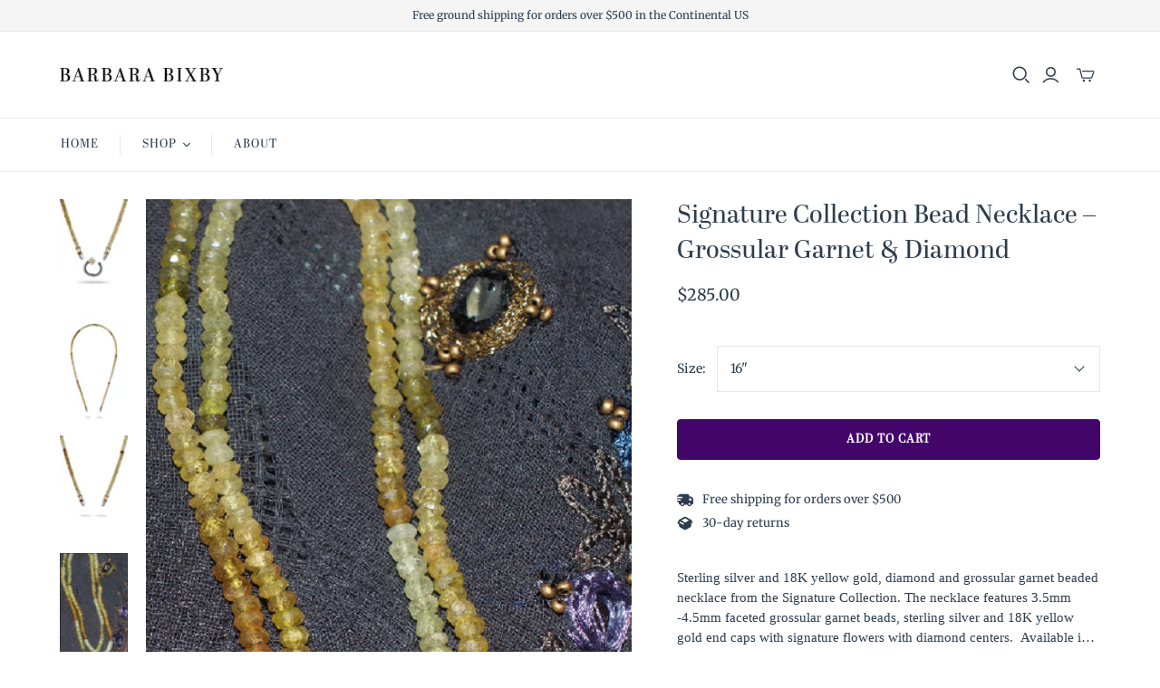

--- FILE ---
content_type: text/html; charset=utf-8
request_url: https://www.barbarabixby.com/products/limited-quantities-advaced-order-signature-collection-bead-necklace-grossular-garnet-diamond
body_size: 34067
content:
<!DOCTYPE html>
<html class="no-js no-touch" lang="en">
<head>
  <meta charset="utf-8">
  <meta http-equiv="X-UA-Compatible" content="IE=edge,chrome=1">
  <meta name="viewport" content="width=device-width,initial-scale=1">
  <meta name="facebook-domain-verification" content="nwy503ooevsaimsoosx05rsd05y2c3" />

  <!-- Google Tag Manager -->
  <script>(function(w,d,s,l,i){w[l]=w[l]||[];w[l].push({'gtm.start':
  new Date().getTime(),event:'gtm.js'});var f=d.getElementsByTagName(s)[0],
  j=d.createElement(s),dl=l!='dataLayer'?'&l='+l:'';j.async=true;j.src=
  'https://www.googletagmanager.com/gtm.js?id='+i+dl;f.parentNode.insertBefore(j,f);
  })(window,document,'script','dataLayer','GTM-KNPWJJ42');</script>
  <!-- End Google Tag Manager -->

  <!-- Preconnect Domains -->
  <link rel="preconnect" href="https://cdn.shopify.com" crossorigin>
  <link rel="preconnect" href="https://fonts.shopify.com" crossorigin>
  <link rel="preconnect" href="https://monorail-edge.shopifysvc.com">

  <!-- Preload Assets -->
  <link rel="preload" href="//www.barbarabixby.com/cdn/shop/t/65/assets/theme.css?v=144139966008222324791764944105" as="style">
  <link rel="preload" href="//www.barbarabixby.com/cdn/shop/t/65/assets/atlantic.js?v=116507715131603229801764907361" as="script">
  <link rel="preload" href="//www.barbarabixby.com/cdn/shop/t/65/assets/plugins.js?v=79646608729114258551764907361" as="script">
  <link rel="preload" href="//www.barbarabixby.com/cdn/shopifycloud/storefront/assets/themes_support/api.jquery-7ab1a3a4.js" as="script">
  <link rel="preload" href="//www.barbarabixby.com/cdn/shop/t/65/assets/atlantic-icons.woff?v=75156632991815219611764907361" as="font" type="font/woff" crossorigin>

  

  

  <title>Signature Collection Bead Necklace – Grossular Garnet &amp; Diamond&ndash; Barbara Bixby
</title>

  
    <meta name="description" content="Sterling silver and 18K yellow gold, diamond and grossular garnet beaded necklace from the Signature Collection. The necklace features 3.5mm -4.5mm faceted grossular garnet beads, sterling silver and 18K yellow gold end caps with signature flowers with diamond centers.  Available in 16&quot;,18&quot; or 20&quot; The necklace needs to">
  

  
  <link rel="shortcut icon" href="//www.barbarabixby.com/cdn/shop/files/favicon_32x32.png?v=1737131684" type="image/png">


  
    <link rel="canonical" href="https://www.barbarabixby.com/products/limited-quantities-advaced-order-signature-collection-bead-necklace-grossular-garnet-diamond" />
  

  <script>window.performance && window.performance.mark && window.performance.mark('shopify.content_for_header.start');</script><meta name="google-site-verification" content="uD1Onzhj9_s1U_joe_Jgz3wO_QjDdIg_XUjVFLfRhBg">
<meta id="shopify-digital-wallet" name="shopify-digital-wallet" content="/2000226/digital_wallets/dialog">
<meta name="shopify-checkout-api-token" content="43c7d7c02ebe44fac0b84dcab660600b">
<meta id="in-context-paypal-metadata" data-shop-id="2000226" data-venmo-supported="false" data-environment="production" data-locale="en_US" data-paypal-v4="true" data-currency="USD">
<link rel="alternate" type="application/json+oembed" href="https://www.barbarabixby.com/products/limited-quantities-advaced-order-signature-collection-bead-necklace-grossular-garnet-diamond.oembed">
<script async="async" src="/checkouts/internal/preloads.js?locale=en-US"></script>
<link rel="preconnect" href="https://shop.app" crossorigin="anonymous">
<script async="async" src="https://shop.app/checkouts/internal/preloads.js?locale=en-US&shop_id=2000226" crossorigin="anonymous"></script>
<script id="shopify-features" type="application/json">{"accessToken":"43c7d7c02ebe44fac0b84dcab660600b","betas":["rich-media-storefront-analytics"],"domain":"www.barbarabixby.com","predictiveSearch":true,"shopId":2000226,"locale":"en"}</script>
<script>var Shopify = Shopify || {};
Shopify.shop = "barbara-bixby-designs.myshopify.com";
Shopify.locale = "en";
Shopify.currency = {"active":"USD","rate":"1.0"};
Shopify.country = "US";
Shopify.theme = {"name":"Add sale extension header","id":140297863286,"schema_name":"Atlantic","schema_version":"18.2.1","theme_store_id":566,"role":"main"};
Shopify.theme.handle = "null";
Shopify.theme.style = {"id":null,"handle":null};
Shopify.cdnHost = "www.barbarabixby.com/cdn";
Shopify.routes = Shopify.routes || {};
Shopify.routes.root = "/";</script>
<script type="module">!function(o){(o.Shopify=o.Shopify||{}).modules=!0}(window);</script>
<script>!function(o){function n(){var o=[];function n(){o.push(Array.prototype.slice.apply(arguments))}return n.q=o,n}var t=o.Shopify=o.Shopify||{};t.loadFeatures=n(),t.autoloadFeatures=n()}(window);</script>
<script>
  window.ShopifyPay = window.ShopifyPay || {};
  window.ShopifyPay.apiHost = "shop.app\/pay";
  window.ShopifyPay.redirectState = null;
</script>
<script id="shop-js-analytics" type="application/json">{"pageType":"product"}</script>
<script defer="defer" async type="module" src="//www.barbarabixby.com/cdn/shopifycloud/shop-js/modules/v2/client.init-shop-cart-sync_BT-GjEfc.en.esm.js"></script>
<script defer="defer" async type="module" src="//www.barbarabixby.com/cdn/shopifycloud/shop-js/modules/v2/chunk.common_D58fp_Oc.esm.js"></script>
<script defer="defer" async type="module" src="//www.barbarabixby.com/cdn/shopifycloud/shop-js/modules/v2/chunk.modal_xMitdFEc.esm.js"></script>
<script type="module">
  await import("//www.barbarabixby.com/cdn/shopifycloud/shop-js/modules/v2/client.init-shop-cart-sync_BT-GjEfc.en.esm.js");
await import("//www.barbarabixby.com/cdn/shopifycloud/shop-js/modules/v2/chunk.common_D58fp_Oc.esm.js");
await import("//www.barbarabixby.com/cdn/shopifycloud/shop-js/modules/v2/chunk.modal_xMitdFEc.esm.js");

  window.Shopify.SignInWithShop?.initShopCartSync?.({"fedCMEnabled":true,"windoidEnabled":true});

</script>
<script defer="defer" async type="module" src="//www.barbarabixby.com/cdn/shopifycloud/shop-js/modules/v2/client.payment-terms_Ci9AEqFq.en.esm.js"></script>
<script defer="defer" async type="module" src="//www.barbarabixby.com/cdn/shopifycloud/shop-js/modules/v2/chunk.common_D58fp_Oc.esm.js"></script>
<script defer="defer" async type="module" src="//www.barbarabixby.com/cdn/shopifycloud/shop-js/modules/v2/chunk.modal_xMitdFEc.esm.js"></script>
<script type="module">
  await import("//www.barbarabixby.com/cdn/shopifycloud/shop-js/modules/v2/client.payment-terms_Ci9AEqFq.en.esm.js");
await import("//www.barbarabixby.com/cdn/shopifycloud/shop-js/modules/v2/chunk.common_D58fp_Oc.esm.js");
await import("//www.barbarabixby.com/cdn/shopifycloud/shop-js/modules/v2/chunk.modal_xMitdFEc.esm.js");

  
</script>
<script>
  window.Shopify = window.Shopify || {};
  if (!window.Shopify.featureAssets) window.Shopify.featureAssets = {};
  window.Shopify.featureAssets['shop-js'] = {"shop-cart-sync":["modules/v2/client.shop-cart-sync_DZOKe7Ll.en.esm.js","modules/v2/chunk.common_D58fp_Oc.esm.js","modules/v2/chunk.modal_xMitdFEc.esm.js"],"init-fed-cm":["modules/v2/client.init-fed-cm_B6oLuCjv.en.esm.js","modules/v2/chunk.common_D58fp_Oc.esm.js","modules/v2/chunk.modal_xMitdFEc.esm.js"],"shop-cash-offers":["modules/v2/client.shop-cash-offers_D2sdYoxE.en.esm.js","modules/v2/chunk.common_D58fp_Oc.esm.js","modules/v2/chunk.modal_xMitdFEc.esm.js"],"shop-login-button":["modules/v2/client.shop-login-button_QeVjl5Y3.en.esm.js","modules/v2/chunk.common_D58fp_Oc.esm.js","modules/v2/chunk.modal_xMitdFEc.esm.js"],"pay-button":["modules/v2/client.pay-button_DXTOsIq6.en.esm.js","modules/v2/chunk.common_D58fp_Oc.esm.js","modules/v2/chunk.modal_xMitdFEc.esm.js"],"shop-button":["modules/v2/client.shop-button_DQZHx9pm.en.esm.js","modules/v2/chunk.common_D58fp_Oc.esm.js","modules/v2/chunk.modal_xMitdFEc.esm.js"],"avatar":["modules/v2/client.avatar_BTnouDA3.en.esm.js"],"init-windoid":["modules/v2/client.init-windoid_CR1B-cfM.en.esm.js","modules/v2/chunk.common_D58fp_Oc.esm.js","modules/v2/chunk.modal_xMitdFEc.esm.js"],"init-shop-for-new-customer-accounts":["modules/v2/client.init-shop-for-new-customer-accounts_C_vY_xzh.en.esm.js","modules/v2/client.shop-login-button_QeVjl5Y3.en.esm.js","modules/v2/chunk.common_D58fp_Oc.esm.js","modules/v2/chunk.modal_xMitdFEc.esm.js"],"init-shop-email-lookup-coordinator":["modules/v2/client.init-shop-email-lookup-coordinator_BI7n9ZSv.en.esm.js","modules/v2/chunk.common_D58fp_Oc.esm.js","modules/v2/chunk.modal_xMitdFEc.esm.js"],"init-shop-cart-sync":["modules/v2/client.init-shop-cart-sync_BT-GjEfc.en.esm.js","modules/v2/chunk.common_D58fp_Oc.esm.js","modules/v2/chunk.modal_xMitdFEc.esm.js"],"shop-toast-manager":["modules/v2/client.shop-toast-manager_DiYdP3xc.en.esm.js","modules/v2/chunk.common_D58fp_Oc.esm.js","modules/v2/chunk.modal_xMitdFEc.esm.js"],"init-customer-accounts":["modules/v2/client.init-customer-accounts_D9ZNqS-Q.en.esm.js","modules/v2/client.shop-login-button_QeVjl5Y3.en.esm.js","modules/v2/chunk.common_D58fp_Oc.esm.js","modules/v2/chunk.modal_xMitdFEc.esm.js"],"init-customer-accounts-sign-up":["modules/v2/client.init-customer-accounts-sign-up_iGw4briv.en.esm.js","modules/v2/client.shop-login-button_QeVjl5Y3.en.esm.js","modules/v2/chunk.common_D58fp_Oc.esm.js","modules/v2/chunk.modal_xMitdFEc.esm.js"],"shop-follow-button":["modules/v2/client.shop-follow-button_CqMgW2wH.en.esm.js","modules/v2/chunk.common_D58fp_Oc.esm.js","modules/v2/chunk.modal_xMitdFEc.esm.js"],"checkout-modal":["modules/v2/client.checkout-modal_xHeaAweL.en.esm.js","modules/v2/chunk.common_D58fp_Oc.esm.js","modules/v2/chunk.modal_xMitdFEc.esm.js"],"shop-login":["modules/v2/client.shop-login_D91U-Q7h.en.esm.js","modules/v2/chunk.common_D58fp_Oc.esm.js","modules/v2/chunk.modal_xMitdFEc.esm.js"],"lead-capture":["modules/v2/client.lead-capture_BJmE1dJe.en.esm.js","modules/v2/chunk.common_D58fp_Oc.esm.js","modules/v2/chunk.modal_xMitdFEc.esm.js"],"payment-terms":["modules/v2/client.payment-terms_Ci9AEqFq.en.esm.js","modules/v2/chunk.common_D58fp_Oc.esm.js","modules/v2/chunk.modal_xMitdFEc.esm.js"]};
</script>
<script>(function() {
  var isLoaded = false;
  function asyncLoad() {
    if (isLoaded) return;
    isLoaded = true;
    var urls = ["https:\/\/chimpstatic.com\/mcjs-connected\/js\/users\/bc0c2eb1a1351ff3356b5eb77\/d83370549fb3462fd99b227b8.js?shop=barbara-bixby-designs.myshopify.com","https:\/\/cdn.adscale.com\/static\/ecom_js\/barbara-bixby-designs\/add_item_to_cart.js?ver=20250801\u0026shop=barbara-bixby-designs.myshopify.com"];
    for (var i = 0; i < urls.length; i++) {
      var s = document.createElement('script');
      s.type = 'text/javascript';
      s.async = true;
      s.src = urls[i];
      var x = document.getElementsByTagName('script')[0];
      x.parentNode.insertBefore(s, x);
    }
  };
  if(window.attachEvent) {
    window.attachEvent('onload', asyncLoad);
  } else {
    window.addEventListener('load', asyncLoad, false);
  }
})();</script>
<script id="__st">var __st={"a":2000226,"offset":-18000,"reqid":"4ba777a2-9df3-45c9-8b70-9f95ae2c6081-1769056800","pageurl":"www.barbarabixby.com\/products\/limited-quantities-advaced-order-signature-collection-bead-necklace-grossular-garnet-diamond","u":"df4e7f814e09","p":"product","rtyp":"product","rid":38693863444};</script>
<script>window.ShopifyPaypalV4VisibilityTracking = true;</script>
<script id="captcha-bootstrap">!function(){'use strict';const t='contact',e='account',n='new_comment',o=[[t,t],['blogs',n],['comments',n],[t,'customer']],c=[[e,'customer_login'],[e,'guest_login'],[e,'recover_customer_password'],[e,'create_customer']],r=t=>t.map((([t,e])=>`form[action*='/${t}']:not([data-nocaptcha='true']) input[name='form_type'][value='${e}']`)).join(','),a=t=>()=>t?[...document.querySelectorAll(t)].map((t=>t.form)):[];function s(){const t=[...o],e=r(t);return a(e)}const i='password',u='form_key',d=['recaptcha-v3-token','g-recaptcha-response','h-captcha-response',i],f=()=>{try{return window.sessionStorage}catch{return}},m='__shopify_v',_=t=>t.elements[u];function p(t,e,n=!1){try{const o=window.sessionStorage,c=JSON.parse(o.getItem(e)),{data:r}=function(t){const{data:e,action:n}=t;return t[m]||n?{data:e,action:n}:{data:t,action:n}}(c);for(const[e,n]of Object.entries(r))t.elements[e]&&(t.elements[e].value=n);n&&o.removeItem(e)}catch(o){console.error('form repopulation failed',{error:o})}}const l='form_type',E='cptcha';function T(t){t.dataset[E]=!0}const w=window,h=w.document,L='Shopify',v='ce_forms',y='captcha';let A=!1;((t,e)=>{const n=(g='f06e6c50-85a8-45c8-87d0-21a2b65856fe',I='https://cdn.shopify.com/shopifycloud/storefront-forms-hcaptcha/ce_storefront_forms_captcha_hcaptcha.v1.5.2.iife.js',D={infoText:'Protected by hCaptcha',privacyText:'Privacy',termsText:'Terms'},(t,e,n)=>{const o=w[L][v],c=o.bindForm;if(c)return c(t,g,e,D).then(n);var r;o.q.push([[t,g,e,D],n]),r=I,A||(h.body.append(Object.assign(h.createElement('script'),{id:'captcha-provider',async:!0,src:r})),A=!0)});var g,I,D;w[L]=w[L]||{},w[L][v]=w[L][v]||{},w[L][v].q=[],w[L][y]=w[L][y]||{},w[L][y].protect=function(t,e){n(t,void 0,e),T(t)},Object.freeze(w[L][y]),function(t,e,n,w,h,L){const[v,y,A,g]=function(t,e,n){const i=e?o:[],u=t?c:[],d=[...i,...u],f=r(d),m=r(i),_=r(d.filter((([t,e])=>n.includes(e))));return[a(f),a(m),a(_),s()]}(w,h,L),I=t=>{const e=t.target;return e instanceof HTMLFormElement?e:e&&e.form},D=t=>v().includes(t);t.addEventListener('submit',(t=>{const e=I(t);if(!e)return;const n=D(e)&&!e.dataset.hcaptchaBound&&!e.dataset.recaptchaBound,o=_(e),c=g().includes(e)&&(!o||!o.value);(n||c)&&t.preventDefault(),c&&!n&&(function(t){try{if(!f())return;!function(t){const e=f();if(!e)return;const n=_(t);if(!n)return;const o=n.value;o&&e.removeItem(o)}(t);const e=Array.from(Array(32),(()=>Math.random().toString(36)[2])).join('');!function(t,e){_(t)||t.append(Object.assign(document.createElement('input'),{type:'hidden',name:u})),t.elements[u].value=e}(t,e),function(t,e){const n=f();if(!n)return;const o=[...t.querySelectorAll(`input[type='${i}']`)].map((({name:t})=>t)),c=[...d,...o],r={};for(const[a,s]of new FormData(t).entries())c.includes(a)||(r[a]=s);n.setItem(e,JSON.stringify({[m]:1,action:t.action,data:r}))}(t,e)}catch(e){console.error('failed to persist form',e)}}(e),e.submit())}));const S=(t,e)=>{t&&!t.dataset[E]&&(n(t,e.some((e=>e===t))),T(t))};for(const o of['focusin','change'])t.addEventListener(o,(t=>{const e=I(t);D(e)&&S(e,y())}));const B=e.get('form_key'),M=e.get(l),P=B&&M;t.addEventListener('DOMContentLoaded',(()=>{const t=y();if(P)for(const e of t)e.elements[l].value===M&&p(e,B);[...new Set([...A(),...v().filter((t=>'true'===t.dataset.shopifyCaptcha))])].forEach((e=>S(e,t)))}))}(h,new URLSearchParams(w.location.search),n,t,e,['guest_login'])})(!0,!0)}();</script>
<script integrity="sha256-4kQ18oKyAcykRKYeNunJcIwy7WH5gtpwJnB7kiuLZ1E=" data-source-attribution="shopify.loadfeatures" defer="defer" src="//www.barbarabixby.com/cdn/shopifycloud/storefront/assets/storefront/load_feature-a0a9edcb.js" crossorigin="anonymous"></script>
<script crossorigin="anonymous" defer="defer" src="//www.barbarabixby.com/cdn/shopifycloud/storefront/assets/shopify_pay/storefront-65b4c6d7.js?v=20250812"></script>
<script data-source-attribution="shopify.dynamic_checkout.dynamic.init">var Shopify=Shopify||{};Shopify.PaymentButton=Shopify.PaymentButton||{isStorefrontPortableWallets:!0,init:function(){window.Shopify.PaymentButton.init=function(){};var t=document.createElement("script");t.src="https://www.barbarabixby.com/cdn/shopifycloud/portable-wallets/latest/portable-wallets.en.js",t.type="module",document.head.appendChild(t)}};
</script>
<script data-source-attribution="shopify.dynamic_checkout.buyer_consent">
  function portableWalletsHideBuyerConsent(e){var t=document.getElementById("shopify-buyer-consent"),n=document.getElementById("shopify-subscription-policy-button");t&&n&&(t.classList.add("hidden"),t.setAttribute("aria-hidden","true"),n.removeEventListener("click",e))}function portableWalletsShowBuyerConsent(e){var t=document.getElementById("shopify-buyer-consent"),n=document.getElementById("shopify-subscription-policy-button");t&&n&&(t.classList.remove("hidden"),t.removeAttribute("aria-hidden"),n.addEventListener("click",e))}window.Shopify?.PaymentButton&&(window.Shopify.PaymentButton.hideBuyerConsent=portableWalletsHideBuyerConsent,window.Shopify.PaymentButton.showBuyerConsent=portableWalletsShowBuyerConsent);
</script>
<script data-source-attribution="shopify.dynamic_checkout.cart.bootstrap">document.addEventListener("DOMContentLoaded",(function(){function t(){return document.querySelector("shopify-accelerated-checkout-cart, shopify-accelerated-checkout")}if(t())Shopify.PaymentButton.init();else{new MutationObserver((function(e,n){t()&&(Shopify.PaymentButton.init(),n.disconnect())})).observe(document.body,{childList:!0,subtree:!0})}}));
</script>
<link id="shopify-accelerated-checkout-styles" rel="stylesheet" media="screen" href="https://www.barbarabixby.com/cdn/shopifycloud/portable-wallets/latest/accelerated-checkout-backwards-compat.css" crossorigin="anonymous">
<style id="shopify-accelerated-checkout-cart">
        #shopify-buyer-consent {
  margin-top: 1em;
  display: inline-block;
  width: 100%;
}

#shopify-buyer-consent.hidden {
  display: none;
}

#shopify-subscription-policy-button {
  background: none;
  border: none;
  padding: 0;
  text-decoration: underline;
  font-size: inherit;
  cursor: pointer;
}

#shopify-subscription-policy-button::before {
  box-shadow: none;
}

      </style>

<script>window.performance && window.performance.mark && window.performance.mark('shopify.content_for_header.end');</script>

  
  















<meta property="og:site_name" content="Barbara Bixby">
<meta property="og:url" content="https://www.barbarabixby.com/products/limited-quantities-advaced-order-signature-collection-bead-necklace-grossular-garnet-diamond">
<meta property="og:title" content="Signature Collection Bead Necklace – Grossular Garnet &amp; Diamond">
<meta property="og:type" content="website">
<meta property="og:description" content="Sterling silver and 18K yellow gold, diamond and grossular garnet beaded necklace from the Signature Collection. The necklace features 3.5mm -4.5mm faceted grossular garnet beads, sterling silver and 18K yellow gold end caps with signature flowers with diamond centers.  Available in 16&quot;,18&quot; or 20&quot; The necklace needs to">




    
    
    

    
    
    <meta
      property="og:image"
      content="https://www.barbarabixby.com/cdn/shop/products/800015BarbaraBixby93771_1200x1942.jpg?v=1523893912"
    />
    <meta
      property="og:image:secure_url"
      content="https://www.barbarabixby.com/cdn/shop/products/800015BarbaraBixby93771_1200x1942.jpg?v=1523893912"
    />
    <meta property="og:image:width" content="1200" />
    <meta property="og:image:height" content="1942" />
    
    
    <meta property="og:image:alt" content="Social media image" />
  
















<meta name="twitter:title" content="Signature Collection Bead Necklace – Grossular Garnet &amp; Diamond">
<meta name="twitter:description" content="Sterling silver and 18K yellow gold, diamond and grossular garnet beaded necklace from the Signature Collection. The necklace features 3.5mm -4.5mm faceted grossular garnet beads, sterling silver and 18K yellow gold end caps with signature flowers with diamond centers.  Available in 16&quot;,18&quot; or 20&quot; The necklace needs to">


    
    
    
      
      
      <meta name="twitter:card" content="summary">
    
    
    <meta
      property="twitter:image"
      content="https://www.barbarabixby.com/cdn/shop/products/800015BarbaraBixby93771_1200x1200_crop_center.jpg?v=1523893912"
    />
    <meta property="twitter:image:width" content="1200" />
    <meta property="twitter:image:height" content="1200" />
    
    
    <meta property="twitter:image:alt" content="Social media image" />
  



  <script>
    document.documentElement.className=document.documentElement.className.replace(/\bno-js\b/,'js');
    if(window.Shopify&&window.Shopify.designMode)document.documentElement.className+=' in-theme-editor';
    if(('ontouchstart' in window)||window.DocumentTouch&&document instanceof DocumentTouch)document.documentElement.className=document.documentElement.className.replace(/\bno-touch\b/,'has-touch');
  </script>

  <!-- Theme CSS -->
  <link rel="stylesheet" href="//www.barbarabixby.com/cdn/shop/t/65/assets/theme.css?v=144139966008222324791764944105">

  <!-- Store object -->
  
  <script>
    window.Theme = {};
    Theme.version = "18.2.1";
    Theme.name = 'Atlantic';
    Theme.products = new Array();
    Theme.shippingCalcErrorMessage = "Error: zip / postal code --error_message--";
    Theme.shippingCalcMultiRates = "There are --number_of_rates-- shipping rates available for --address--, starting at --rate--.";
    Theme.shippingCalcOneRate = "There is one shipping rate available for --address--.";
    Theme.shippingCalcNoRates = "We do not ship to this destination.";
    Theme.shippingCalcRateValues = "--rate_title-- at --rate--";
    Theme.userLoggedIn = false;
    Theme.userAddress = '';
    Theme.centerHeader = false;
  
    Theme.cartItemsOne = "item";
    Theme.cartItemsOther = "items";
  
    Theme.addToCart = "Add to cart";
    Theme.soldOut = "Sold out";
    Theme.unavailable = "Unavailable";
    Theme.routes = {
      "root_url": "/",
      "account_url": "/account",
      "account_login_url": "https://www.barbarabixby.com/customer_authentication/redirect?locale=en&region_country=US",
      "account_logout_url": "/account/logout",
      "account_register_url": "https://shopify.com/2000226/account?locale=en",
      "account_addresses_url": "/account/addresses",
      "collections_url": "/collections",
      "all_products_collection_url": "/collections/all",
      "search_url": "/search",
      "cart_url": "/cart",
      "cart_add_url": "/cart/add",
      "cart_change_url": "/cart/change",
      "cart_clear_url": "/cart/clear",
      "product_recommendations_url": "/recommendations/products",
      "predictive_search_url": "/search/suggest",
    };
  </script>
  

<script src="https://cdn.shopify.com/extensions/019bd93b-5aa5-76f8-a406-dac5f4b30b11/wishlist-shopify-app-635/assets/addtowishlistbutton.js" type="text/javascript" defer="defer"></script>
<link href="https://cdn.shopify.com/extensions/019bd93b-5aa5-76f8-a406-dac5f4b30b11/wishlist-shopify-app-635/assets/addtowishlistbutton.css" rel="stylesheet" type="text/css" media="all">
<script src="https://cdn.shopify.com/extensions/019bd93b-5aa5-76f8-a406-dac5f4b30b11/wishlist-shopify-app-635/assets/wishlistcollections.js" type="text/javascript" defer="defer"></script>
<link href="https://cdn.shopify.com/extensions/019bd93b-5aa5-76f8-a406-dac5f4b30b11/wishlist-shopify-app-635/assets/wishlistcollections.css" rel="stylesheet" type="text/css" media="all">
<link href="https://monorail-edge.shopifysvc.com" rel="dns-prefetch">
<script>(function(){if ("sendBeacon" in navigator && "performance" in window) {try {var session_token_from_headers = performance.getEntriesByType('navigation')[0].serverTiming.find(x => x.name == '_s').description;} catch {var session_token_from_headers = undefined;}var session_cookie_matches = document.cookie.match(/_shopify_s=([^;]*)/);var session_token_from_cookie = session_cookie_matches && session_cookie_matches.length === 2 ? session_cookie_matches[1] : "";var session_token = session_token_from_headers || session_token_from_cookie || "";function handle_abandonment_event(e) {var entries = performance.getEntries().filter(function(entry) {return /monorail-edge.shopifysvc.com/.test(entry.name);});if (!window.abandonment_tracked && entries.length === 0) {window.abandonment_tracked = true;var currentMs = Date.now();var navigation_start = performance.timing.navigationStart;var payload = {shop_id: 2000226,url: window.location.href,navigation_start,duration: currentMs - navigation_start,session_token,page_type: "product"};window.navigator.sendBeacon("https://monorail-edge.shopifysvc.com/v1/produce", JSON.stringify({schema_id: "online_store_buyer_site_abandonment/1.1",payload: payload,metadata: {event_created_at_ms: currentMs,event_sent_at_ms: currentMs}}));}}window.addEventListener('pagehide', handle_abandonment_event);}}());</script>
<script id="web-pixels-manager-setup">(function e(e,d,r,n,o){if(void 0===o&&(o={}),!Boolean(null===(a=null===(i=window.Shopify)||void 0===i?void 0:i.analytics)||void 0===a?void 0:a.replayQueue)){var i,a;window.Shopify=window.Shopify||{};var t=window.Shopify;t.analytics=t.analytics||{};var s=t.analytics;s.replayQueue=[],s.publish=function(e,d,r){return s.replayQueue.push([e,d,r]),!0};try{self.performance.mark("wpm:start")}catch(e){}var l=function(){var e={modern:/Edge?\/(1{2}[4-9]|1[2-9]\d|[2-9]\d{2}|\d{4,})\.\d+(\.\d+|)|Firefox\/(1{2}[4-9]|1[2-9]\d|[2-9]\d{2}|\d{4,})\.\d+(\.\d+|)|Chrom(ium|e)\/(9{2}|\d{3,})\.\d+(\.\d+|)|(Maci|X1{2}).+ Version\/(15\.\d+|(1[6-9]|[2-9]\d|\d{3,})\.\d+)([,.]\d+|)( \(\w+\)|)( Mobile\/\w+|) Safari\/|Chrome.+OPR\/(9{2}|\d{3,})\.\d+\.\d+|(CPU[ +]OS|iPhone[ +]OS|CPU[ +]iPhone|CPU IPhone OS|CPU iPad OS)[ +]+(15[._]\d+|(1[6-9]|[2-9]\d|\d{3,})[._]\d+)([._]\d+|)|Android:?[ /-](13[3-9]|1[4-9]\d|[2-9]\d{2}|\d{4,})(\.\d+|)(\.\d+|)|Android.+Firefox\/(13[5-9]|1[4-9]\d|[2-9]\d{2}|\d{4,})\.\d+(\.\d+|)|Android.+Chrom(ium|e)\/(13[3-9]|1[4-9]\d|[2-9]\d{2}|\d{4,})\.\d+(\.\d+|)|SamsungBrowser\/([2-9]\d|\d{3,})\.\d+/,legacy:/Edge?\/(1[6-9]|[2-9]\d|\d{3,})\.\d+(\.\d+|)|Firefox\/(5[4-9]|[6-9]\d|\d{3,})\.\d+(\.\d+|)|Chrom(ium|e)\/(5[1-9]|[6-9]\d|\d{3,})\.\d+(\.\d+|)([\d.]+$|.*Safari\/(?![\d.]+ Edge\/[\d.]+$))|(Maci|X1{2}).+ Version\/(10\.\d+|(1[1-9]|[2-9]\d|\d{3,})\.\d+)([,.]\d+|)( \(\w+\)|)( Mobile\/\w+|) Safari\/|Chrome.+OPR\/(3[89]|[4-9]\d|\d{3,})\.\d+\.\d+|(CPU[ +]OS|iPhone[ +]OS|CPU[ +]iPhone|CPU IPhone OS|CPU iPad OS)[ +]+(10[._]\d+|(1[1-9]|[2-9]\d|\d{3,})[._]\d+)([._]\d+|)|Android:?[ /-](13[3-9]|1[4-9]\d|[2-9]\d{2}|\d{4,})(\.\d+|)(\.\d+|)|Mobile Safari.+OPR\/([89]\d|\d{3,})\.\d+\.\d+|Android.+Firefox\/(13[5-9]|1[4-9]\d|[2-9]\d{2}|\d{4,})\.\d+(\.\d+|)|Android.+Chrom(ium|e)\/(13[3-9]|1[4-9]\d|[2-9]\d{2}|\d{4,})\.\d+(\.\d+|)|Android.+(UC? ?Browser|UCWEB|U3)[ /]?(15\.([5-9]|\d{2,})|(1[6-9]|[2-9]\d|\d{3,})\.\d+)\.\d+|SamsungBrowser\/(5\.\d+|([6-9]|\d{2,})\.\d+)|Android.+MQ{2}Browser\/(14(\.(9|\d{2,})|)|(1[5-9]|[2-9]\d|\d{3,})(\.\d+|))(\.\d+|)|K[Aa][Ii]OS\/(3\.\d+|([4-9]|\d{2,})\.\d+)(\.\d+|)/},d=e.modern,r=e.legacy,n=navigator.userAgent;return n.match(d)?"modern":n.match(r)?"legacy":"unknown"}(),u="modern"===l?"modern":"legacy",c=(null!=n?n:{modern:"",legacy:""})[u],f=function(e){return[e.baseUrl,"/wpm","/b",e.hashVersion,"modern"===e.buildTarget?"m":"l",".js"].join("")}({baseUrl:d,hashVersion:r,buildTarget:u}),m=function(e){var d=e.version,r=e.bundleTarget,n=e.surface,o=e.pageUrl,i=e.monorailEndpoint;return{emit:function(e){var a=e.status,t=e.errorMsg,s=(new Date).getTime(),l=JSON.stringify({metadata:{event_sent_at_ms:s},events:[{schema_id:"web_pixels_manager_load/3.1",payload:{version:d,bundle_target:r,page_url:o,status:a,surface:n,error_msg:t},metadata:{event_created_at_ms:s}}]});if(!i)return console&&console.warn&&console.warn("[Web Pixels Manager] No Monorail endpoint provided, skipping logging."),!1;try{return self.navigator.sendBeacon.bind(self.navigator)(i,l)}catch(e){}var u=new XMLHttpRequest;try{return u.open("POST",i,!0),u.setRequestHeader("Content-Type","text/plain"),u.send(l),!0}catch(e){return console&&console.warn&&console.warn("[Web Pixels Manager] Got an unhandled error while logging to Monorail."),!1}}}}({version:r,bundleTarget:l,surface:e.surface,pageUrl:self.location.href,monorailEndpoint:e.monorailEndpoint});try{o.browserTarget=l,function(e){var d=e.src,r=e.async,n=void 0===r||r,o=e.onload,i=e.onerror,a=e.sri,t=e.scriptDataAttributes,s=void 0===t?{}:t,l=document.createElement("script"),u=document.querySelector("head"),c=document.querySelector("body");if(l.async=n,l.src=d,a&&(l.integrity=a,l.crossOrigin="anonymous"),s)for(var f in s)if(Object.prototype.hasOwnProperty.call(s,f))try{l.dataset[f]=s[f]}catch(e){}if(o&&l.addEventListener("load",o),i&&l.addEventListener("error",i),u)u.appendChild(l);else{if(!c)throw new Error("Did not find a head or body element to append the script");c.appendChild(l)}}({src:f,async:!0,onload:function(){if(!function(){var e,d;return Boolean(null===(d=null===(e=window.Shopify)||void 0===e?void 0:e.analytics)||void 0===d?void 0:d.initialized)}()){var d=window.webPixelsManager.init(e)||void 0;if(d){var r=window.Shopify.analytics;r.replayQueue.forEach((function(e){var r=e[0],n=e[1],o=e[2];d.publishCustomEvent(r,n,o)})),r.replayQueue=[],r.publish=d.publishCustomEvent,r.visitor=d.visitor,r.initialized=!0}}},onerror:function(){return m.emit({status:"failed",errorMsg:"".concat(f," has failed to load")})},sri:function(e){var d=/^sha384-[A-Za-z0-9+/=]+$/;return"string"==typeof e&&d.test(e)}(c)?c:"",scriptDataAttributes:o}),m.emit({status:"loading"})}catch(e){m.emit({status:"failed",errorMsg:(null==e?void 0:e.message)||"Unknown error"})}}})({shopId: 2000226,storefrontBaseUrl: "https://www.barbarabixby.com",extensionsBaseUrl: "https://extensions.shopifycdn.com/cdn/shopifycloud/web-pixels-manager",monorailEndpoint: "https://monorail-edge.shopifysvc.com/unstable/produce_batch",surface: "storefront-renderer",enabledBetaFlags: ["2dca8a86"],webPixelsConfigList: [{"id":"923992182","configuration":"{\"accountID\":\"AdScaleWepPixel\",\"adscaleShopHost\":\"barbara-bixby-designs\"}","eventPayloadVersion":"v1","runtimeContext":"STRICT","scriptVersion":"fd09d49fa6133eb75bf9e72f0ef8df2e","type":"APP","apiClientId":1807201,"privacyPurposes":["ANALYTICS","MARKETING","SALE_OF_DATA"],"dataSharingAdjustments":{"protectedCustomerApprovalScopes":["read_customer_address","read_customer_email","read_customer_name","read_customer_personal_data","read_customer_phone"]}},{"id":"737935478","configuration":"{\"swymApiEndpoint\":\"https:\/\/swymstore-v3free-01.swymrelay.com\",\"swymTier\":\"v3free-01\"}","eventPayloadVersion":"v1","runtimeContext":"STRICT","scriptVersion":"5b6f6917e306bc7f24523662663331c0","type":"APP","apiClientId":1350849,"privacyPurposes":["ANALYTICS","MARKETING","PREFERENCES"],"dataSharingAdjustments":{"protectedCustomerApprovalScopes":["read_customer_email","read_customer_name","read_customer_personal_data","read_customer_phone"]}},{"id":"413663350","configuration":"{\"config\":\"{\\\"google_tag_ids\\\":[\\\"AW-16792538280\\\",\\\"GT-NCGSKPG7\\\"],\\\"target_country\\\":\\\"US\\\",\\\"gtag_events\\\":[{\\\"type\\\":\\\"search\\\",\\\"action_label\\\":\\\"AW-16792538280\\\/o8kpCMm9ku4ZEKiZp8c-\\\"},{\\\"type\\\":\\\"begin_checkout\\\",\\\"action_label\\\":\\\"AW-16792538280\\\/ZmTSCM-9ku4ZEKiZp8c-\\\"},{\\\"type\\\":\\\"view_item\\\",\\\"action_label\\\":[\\\"AW-16792538280\\\/fsTpCMa9ku4ZEKiZp8c-\\\",\\\"MC-GFXYPCKC86\\\"]},{\\\"type\\\":\\\"purchase\\\",\\\"action_label\\\":[\\\"AW-16792538280\\\/7ZRyCMC9ku4ZEKiZp8c-\\\",\\\"MC-GFXYPCKC86\\\"]},{\\\"type\\\":\\\"page_view\\\",\\\"action_label\\\":[\\\"AW-16792538280\\\/a5i9CMO9ku4ZEKiZp8c-\\\",\\\"MC-GFXYPCKC86\\\"]},{\\\"type\\\":\\\"add_payment_info\\\",\\\"action_label\\\":\\\"AW-16792538280\\\/nnXfCMq-ku4ZEKiZp8c-\\\"},{\\\"type\\\":\\\"add_to_cart\\\",\\\"action_label\\\":\\\"AW-16792538280\\\/CPLcCMy9ku4ZEKiZp8c-\\\"}],\\\"enable_monitoring_mode\\\":false}\"}","eventPayloadVersion":"v1","runtimeContext":"OPEN","scriptVersion":"b2a88bafab3e21179ed38636efcd8a93","type":"APP","apiClientId":1780363,"privacyPurposes":[],"dataSharingAdjustments":{"protectedCustomerApprovalScopes":["read_customer_address","read_customer_email","read_customer_name","read_customer_personal_data","read_customer_phone"]}},{"id":"138215542","configuration":"{\"pixel_id\":\"756968238283113\",\"pixel_type\":\"facebook_pixel\"}","eventPayloadVersion":"v1","runtimeContext":"OPEN","scriptVersion":"ca16bc87fe92b6042fbaa3acc2fbdaa6","type":"APP","apiClientId":2329312,"privacyPurposes":["ANALYTICS","MARKETING","SALE_OF_DATA"],"dataSharingAdjustments":{"protectedCustomerApprovalScopes":["read_customer_address","read_customer_email","read_customer_name","read_customer_personal_data","read_customer_phone"]}},{"id":"40665206","eventPayloadVersion":"1","runtimeContext":"LAX","scriptVersion":"3","type":"CUSTOM","privacyPurposes":["ANALYTICS","MARKETING","SALE_OF_DATA"],"name":"gtm_checkout"},{"id":"59441270","eventPayloadVersion":"v1","runtimeContext":"LAX","scriptVersion":"1","type":"CUSTOM","privacyPurposes":["ANALYTICS"],"name":"Google Analytics tag (migrated)"},{"id":"shopify-app-pixel","configuration":"{}","eventPayloadVersion":"v1","runtimeContext":"STRICT","scriptVersion":"0450","apiClientId":"shopify-pixel","type":"APP","privacyPurposes":["ANALYTICS","MARKETING"]},{"id":"shopify-custom-pixel","eventPayloadVersion":"v1","runtimeContext":"LAX","scriptVersion":"0450","apiClientId":"shopify-pixel","type":"CUSTOM","privacyPurposes":["ANALYTICS","MARKETING"]}],isMerchantRequest: false,initData: {"shop":{"name":"Barbara Bixby","paymentSettings":{"currencyCode":"USD"},"myshopifyDomain":"barbara-bixby-designs.myshopify.com","countryCode":"US","storefrontUrl":"https:\/\/www.barbarabixby.com"},"customer":null,"cart":null,"checkout":null,"productVariants":[{"price":{"amount":285.0,"currencyCode":"USD"},"product":{"title":"Signature Collection Bead Necklace – Grossular Garnet \u0026 Diamond","vendor":"Barbara Bixby","id":"38693863444","untranslatedTitle":"Signature Collection Bead Necklace – Grossular Garnet \u0026 Diamond","url":"\/products\/limited-quantities-advaced-order-signature-collection-bead-necklace-grossular-garnet-diamond","type":"Necklace"},"id":"480837402644","image":{"src":"\/\/www.barbarabixby.com\/cdn\/shop\/products\/GreenGarnet_WEB.jpg?v=1523893912"},"sku":"BBN1351-16","title":"16\"","untranslatedTitle":"16\""},{"price":{"amount":295.0,"currencyCode":"USD"},"product":{"title":"Signature Collection Bead Necklace – Grossular Garnet \u0026 Diamond","vendor":"Barbara Bixby","id":"38693863444","untranslatedTitle":"Signature Collection Bead Necklace – Grossular Garnet \u0026 Diamond","url":"\/products\/limited-quantities-advaced-order-signature-collection-bead-necklace-grossular-garnet-diamond","type":"Necklace"},"id":"480888848404","image":{"src":"\/\/www.barbarabixby.com\/cdn\/shop\/products\/GreenGarnet_WEB.jpg?v=1523893912"},"sku":"BBN1351-18","title":"18\"","untranslatedTitle":"18\""},{"price":{"amount":305.0,"currencyCode":"USD"},"product":{"title":"Signature Collection Bead Necklace – Grossular Garnet \u0026 Diamond","vendor":"Barbara Bixby","id":"38693863444","untranslatedTitle":"Signature Collection Bead Necklace – Grossular Garnet \u0026 Diamond","url":"\/products\/limited-quantities-advaced-order-signature-collection-bead-necklace-grossular-garnet-diamond","type":"Necklace"},"id":"480907788308","image":{"src":"\/\/www.barbarabixby.com\/cdn\/shop\/products\/GreenGarnet_WEB.jpg?v=1523893912"},"sku":"BBN1351-20","title":"20\"","untranslatedTitle":"20\""}],"purchasingCompany":null},},"https://www.barbarabixby.com/cdn","fcfee988w5aeb613cpc8e4bc33m6693e112",{"modern":"","legacy":""},{"shopId":"2000226","storefrontBaseUrl":"https:\/\/www.barbarabixby.com","extensionBaseUrl":"https:\/\/extensions.shopifycdn.com\/cdn\/shopifycloud\/web-pixels-manager","surface":"storefront-renderer","enabledBetaFlags":"[\"2dca8a86\"]","isMerchantRequest":"false","hashVersion":"fcfee988w5aeb613cpc8e4bc33m6693e112","publish":"custom","events":"[[\"page_viewed\",{}],[\"product_viewed\",{\"productVariant\":{\"price\":{\"amount\":285.0,\"currencyCode\":\"USD\"},\"product\":{\"title\":\"Signature Collection Bead Necklace – Grossular Garnet \u0026 Diamond\",\"vendor\":\"Barbara Bixby\",\"id\":\"38693863444\",\"untranslatedTitle\":\"Signature Collection Bead Necklace – Grossular Garnet \u0026 Diamond\",\"url\":\"\/products\/limited-quantities-advaced-order-signature-collection-bead-necklace-grossular-garnet-diamond\",\"type\":\"Necklace\"},\"id\":\"480837402644\",\"image\":{\"src\":\"\/\/www.barbarabixby.com\/cdn\/shop\/products\/GreenGarnet_WEB.jpg?v=1523893912\"},\"sku\":\"BBN1351-16\",\"title\":\"16\\\"\",\"untranslatedTitle\":\"16\\\"\"}}]]"});</script><script>
  window.ShopifyAnalytics = window.ShopifyAnalytics || {};
  window.ShopifyAnalytics.meta = window.ShopifyAnalytics.meta || {};
  window.ShopifyAnalytics.meta.currency = 'USD';
  var meta = {"product":{"id":38693863444,"gid":"gid:\/\/shopify\/Product\/38693863444","vendor":"Barbara Bixby","type":"Necklace","handle":"limited-quantities-advaced-order-signature-collection-bead-necklace-grossular-garnet-diamond","variants":[{"id":480837402644,"price":28500,"name":"Signature Collection Bead Necklace – Grossular Garnet \u0026 Diamond - 16\"","public_title":"16\"","sku":"BBN1351-16"},{"id":480888848404,"price":29500,"name":"Signature Collection Bead Necklace – Grossular Garnet \u0026 Diamond - 18\"","public_title":"18\"","sku":"BBN1351-18"},{"id":480907788308,"price":30500,"name":"Signature Collection Bead Necklace – Grossular Garnet \u0026 Diamond - 20\"","public_title":"20\"","sku":"BBN1351-20"}],"remote":false},"page":{"pageType":"product","resourceType":"product","resourceId":38693863444,"requestId":"4ba777a2-9df3-45c9-8b70-9f95ae2c6081-1769056800"}};
  for (var attr in meta) {
    window.ShopifyAnalytics.meta[attr] = meta[attr];
  }
</script>
<script class="analytics">
  (function () {
    var customDocumentWrite = function(content) {
      var jquery = null;

      if (window.jQuery) {
        jquery = window.jQuery;
      } else if (window.Checkout && window.Checkout.$) {
        jquery = window.Checkout.$;
      }

      if (jquery) {
        jquery('body').append(content);
      }
    };

    var hasLoggedConversion = function(token) {
      if (token) {
        return document.cookie.indexOf('loggedConversion=' + token) !== -1;
      }
      return false;
    }

    var setCookieIfConversion = function(token) {
      if (token) {
        var twoMonthsFromNow = new Date(Date.now());
        twoMonthsFromNow.setMonth(twoMonthsFromNow.getMonth() + 2);

        document.cookie = 'loggedConversion=' + token + '; expires=' + twoMonthsFromNow;
      }
    }

    var trekkie = window.ShopifyAnalytics.lib = window.trekkie = window.trekkie || [];
    if (trekkie.integrations) {
      return;
    }
    trekkie.methods = [
      'identify',
      'page',
      'ready',
      'track',
      'trackForm',
      'trackLink'
    ];
    trekkie.factory = function(method) {
      return function() {
        var args = Array.prototype.slice.call(arguments);
        args.unshift(method);
        trekkie.push(args);
        return trekkie;
      };
    };
    for (var i = 0; i < trekkie.methods.length; i++) {
      var key = trekkie.methods[i];
      trekkie[key] = trekkie.factory(key);
    }
    trekkie.load = function(config) {
      trekkie.config = config || {};
      trekkie.config.initialDocumentCookie = document.cookie;
      var first = document.getElementsByTagName('script')[0];
      var script = document.createElement('script');
      script.type = 'text/javascript';
      script.onerror = function(e) {
        var scriptFallback = document.createElement('script');
        scriptFallback.type = 'text/javascript';
        scriptFallback.onerror = function(error) {
                var Monorail = {
      produce: function produce(monorailDomain, schemaId, payload) {
        var currentMs = new Date().getTime();
        var event = {
          schema_id: schemaId,
          payload: payload,
          metadata: {
            event_created_at_ms: currentMs,
            event_sent_at_ms: currentMs
          }
        };
        return Monorail.sendRequest("https://" + monorailDomain + "/v1/produce", JSON.stringify(event));
      },
      sendRequest: function sendRequest(endpointUrl, payload) {
        // Try the sendBeacon API
        if (window && window.navigator && typeof window.navigator.sendBeacon === 'function' && typeof window.Blob === 'function' && !Monorail.isIos12()) {
          var blobData = new window.Blob([payload], {
            type: 'text/plain'
          });

          if (window.navigator.sendBeacon(endpointUrl, blobData)) {
            return true;
          } // sendBeacon was not successful

        } // XHR beacon

        var xhr = new XMLHttpRequest();

        try {
          xhr.open('POST', endpointUrl);
          xhr.setRequestHeader('Content-Type', 'text/plain');
          xhr.send(payload);
        } catch (e) {
          console.log(e);
        }

        return false;
      },
      isIos12: function isIos12() {
        return window.navigator.userAgent.lastIndexOf('iPhone; CPU iPhone OS 12_') !== -1 || window.navigator.userAgent.lastIndexOf('iPad; CPU OS 12_') !== -1;
      }
    };
    Monorail.produce('monorail-edge.shopifysvc.com',
      'trekkie_storefront_load_errors/1.1',
      {shop_id: 2000226,
      theme_id: 140297863286,
      app_name: "storefront",
      context_url: window.location.href,
      source_url: "//www.barbarabixby.com/cdn/s/trekkie.storefront.1bbfab421998800ff09850b62e84b8915387986d.min.js"});

        };
        scriptFallback.async = true;
        scriptFallback.src = '//www.barbarabixby.com/cdn/s/trekkie.storefront.1bbfab421998800ff09850b62e84b8915387986d.min.js';
        first.parentNode.insertBefore(scriptFallback, first);
      };
      script.async = true;
      script.src = '//www.barbarabixby.com/cdn/s/trekkie.storefront.1bbfab421998800ff09850b62e84b8915387986d.min.js';
      first.parentNode.insertBefore(script, first);
    };
    trekkie.load(
      {"Trekkie":{"appName":"storefront","development":false,"defaultAttributes":{"shopId":2000226,"isMerchantRequest":null,"themeId":140297863286,"themeCityHash":"13116419306940214789","contentLanguage":"en","currency":"USD","eventMetadataId":"122308ac-268c-4edd-9ac4-ad84cb7448f7"},"isServerSideCookieWritingEnabled":true,"monorailRegion":"shop_domain","enabledBetaFlags":["65f19447"]},"Session Attribution":{},"S2S":{"facebookCapiEnabled":true,"source":"trekkie-storefront-renderer","apiClientId":580111}}
    );

    var loaded = false;
    trekkie.ready(function() {
      if (loaded) return;
      loaded = true;

      window.ShopifyAnalytics.lib = window.trekkie;

      var originalDocumentWrite = document.write;
      document.write = customDocumentWrite;
      try { window.ShopifyAnalytics.merchantGoogleAnalytics.call(this); } catch(error) {};
      document.write = originalDocumentWrite;

      window.ShopifyAnalytics.lib.page(null,{"pageType":"product","resourceType":"product","resourceId":38693863444,"requestId":"4ba777a2-9df3-45c9-8b70-9f95ae2c6081-1769056800","shopifyEmitted":true});

      var match = window.location.pathname.match(/checkouts\/(.+)\/(thank_you|post_purchase)/)
      var token = match? match[1]: undefined;
      if (!hasLoggedConversion(token)) {
        setCookieIfConversion(token);
        window.ShopifyAnalytics.lib.track("Viewed Product",{"currency":"USD","variantId":480837402644,"productId":38693863444,"productGid":"gid:\/\/shopify\/Product\/38693863444","name":"Signature Collection Bead Necklace – Grossular Garnet \u0026 Diamond - 16\"","price":"285.00","sku":"BBN1351-16","brand":"Barbara Bixby","variant":"16\"","category":"Necklace","nonInteraction":true,"remote":false},undefined,undefined,{"shopifyEmitted":true});
      window.ShopifyAnalytics.lib.track("monorail:\/\/trekkie_storefront_viewed_product\/1.1",{"currency":"USD","variantId":480837402644,"productId":38693863444,"productGid":"gid:\/\/shopify\/Product\/38693863444","name":"Signature Collection Bead Necklace – Grossular Garnet \u0026 Diamond - 16\"","price":"285.00","sku":"BBN1351-16","brand":"Barbara Bixby","variant":"16\"","category":"Necklace","nonInteraction":true,"remote":false,"referer":"https:\/\/www.barbarabixby.com\/products\/limited-quantities-advaced-order-signature-collection-bead-necklace-grossular-garnet-diamond"});
      }
    });


        var eventsListenerScript = document.createElement('script');
        eventsListenerScript.async = true;
        eventsListenerScript.src = "//www.barbarabixby.com/cdn/shopifycloud/storefront/assets/shop_events_listener-3da45d37.js";
        document.getElementsByTagName('head')[0].appendChild(eventsListenerScript);

})();</script>
  <script>
  if (!window.ga || (window.ga && typeof window.ga !== 'function')) {
    window.ga = function ga() {
      (window.ga.q = window.ga.q || []).push(arguments);
      if (window.Shopify && window.Shopify.analytics && typeof window.Shopify.analytics.publish === 'function') {
        window.Shopify.analytics.publish("ga_stub_called", {}, {sendTo: "google_osp_migration"});
      }
      console.error("Shopify's Google Analytics stub called with:", Array.from(arguments), "\nSee https://help.shopify.com/manual/promoting-marketing/pixels/pixel-migration#google for more information.");
    };
    if (window.Shopify && window.Shopify.analytics && typeof window.Shopify.analytics.publish === 'function') {
      window.Shopify.analytics.publish("ga_stub_initialized", {}, {sendTo: "google_osp_migration"});
    }
  }
</script>
<script
  defer
  src="https://www.barbarabixby.com/cdn/shopifycloud/perf-kit/shopify-perf-kit-3.0.4.min.js"
  data-application="storefront-renderer"
  data-shop-id="2000226"
  data-render-region="gcp-us-central1"
  data-page-type="product"
  data-theme-instance-id="140297863286"
  data-theme-name="Atlantic"
  data-theme-version="18.2.1"
  data-monorail-region="shop_domain"
  data-resource-timing-sampling-rate="10"
  data-shs="true"
  data-shs-beacon="true"
  data-shs-export-with-fetch="true"
  data-shs-logs-sample-rate="1"
  data-shs-beacon-endpoint="https://www.barbarabixby.com/api/collect"
></script>
</head>

<body
  class="
    
      template-product
    
    
    
    product-grid-taller
  "
>

  
  <svg
    class="icon-star-reference"
    aria-hidden="true"
    focusable="false"
    role="presentation"
    xmlns="http://www.w3.org/2000/svg" width="20" height="20" viewBox="3 3 17 17" fill="none"
  >
    <symbol id="icon-star">
      <rect class="icon-star-background" width="20" height="20" fill="currentColor"/>
      <path d="M10 3L12.163 7.60778L17 8.35121L13.5 11.9359L14.326 17L10 14.6078L5.674 17L6.5 11.9359L3 8.35121L7.837 7.60778L10 3Z" stroke="currentColor" stroke-width="2" stroke-linecap="round" stroke-linejoin="round" fill="none"/>
    </symbol>
    <clipPath id="icon-star-clip">
      <path d="M10 3L12.163 7.60778L17 8.35121L13.5 11.9359L14.326 17L10 14.6078L5.674 17L6.5 11.9359L3 8.35121L7.837 7.60778L10 3Z" stroke="currentColor" stroke-width="2" stroke-linecap="round" stroke-linejoin="round"/>
    </clipPath>
  </svg>
  


  




  <!-- Root element of PhotoSwipe. Must have class pswp. -->
  <div
    class="pswp"
    tabindex="-1"
    role="dialog"
    aria-hidden="true"
    data-photoswipe
  >
    <!--
      Background of PhotoSwipe.
      It's a separate element as animating opacity is faster than rgba().
    -->
    <div class="pswp__bg"></div>
    <!-- Slides wrapper with overflow:hidden. -->
    <div class="pswp__scroll-wrap">
      <!--
        Container that holds slides.
        PhotoSwipe keeps only 3 of them in the DOM to save memory.
        Don't modify these 3 pswp__item elements, data is added later on.
      -->
      <div class="pswp__container">
        <div class="pswp__item"></div>
        <div class="pswp__item"></div>
        <div class="pswp__item"></div>
      </div>
      <!--
        Default (PhotoSwipeUI_Default) interface on top of sliding area.
        Can be changed.
      -->
      <div class="pswp__ui pswp__ui--hidden">
        <div class="pswp__top-bar">
          <!--  Controls are self-explanatory. Order can be changed. -->
          <div class="pswp__counter"></div>
          <button
            class="pswp__button pswp__button--close"
            title="Close"
            aria-label="Close"
          >
            




<svg class="svg-icon icon-close-thin " xmlns="http://www.w3.org/2000/svg" width="16" height="16" fill="none" viewBox="0 0 20 20">
  <path stroke="currentColor" stroke-width="1.5" d="M1 1l9 9m0 0l9 9m-9-9l9-9m-9 9l-9 9"/>
</svg>










          </button>
          <button
            class="pswp__button pswp__button--share"
            title="Share"
          ></button>
          <button
            class="pswp__button pswp__button--fs"
            title="Toggle fullscreen"
          ></button>
          <button
            class="pswp__button pswp__button--zoom"
            title="Zoom in/out"
          ></button>
          <!-- Preloader demo http://codepen.io/dimsemenov/pen/yyBWoR -->
          <!-- element will get class pswp__preloader--active when preloader is running -->
          <div class="pswp__preloader">
            <div class="pswp__preloader__icn">
              <div class="pswp__preloader__cut">
                <div class="pswp__preloader__donut"></div>
              </div>
            </div>
          </div>
        </div>
        <div class="pswp__share-modal pswp__share-modal--hidden pswp__single-tap">
          <div class="pswp__share-tooltip"></div>
        </div>

        <button
          class="pswp__button pswp__button--arrow--left"
          title="Previous (arrow left)"
        >
          




<svg class="svg-icon icon-arrow-thin-left " xmlns="http://www.w3.org/2000/svg" width="23" height="40" viewBox="0 0 23 40">
  <path fill="currentColor" fill-rule="evenodd" clip-rule="evenodd" d="M5.14595 20L22.573 2.57298L20 0L0 20L20 40L22.573 37.427L5.14595 20Z"/>
</svg>










        </button>

        <button
          class="pswp__button pswp__button--arrow--right"
          title="Next (arrow right)"
        >
          




<svg class="svg-icon icon-arrow-thin-right " xmlns="http://www.w3.org/2000/svg" width="23" height="40" viewBox="0 0 23 40">
  <path fill="currentColor" fill-rule="evenodd" clip-rule="evenodd" d="M17.427 20L0 2.57298L2.57298 0L22.573 20L2.57298 40L0 37.427L17.427 20Z"/>
</svg>










        </button>

        <div class="pswp__caption">
          <div class="pswp__caption__center"></div>
        </div>
      </div>
    </div>
  </div>





  <section
  class="
    quickshop
    
  "
  data-quickshop
>
  <div class="quickshop-content" data-quickshop-content>
    
      <button class="quickshop-close" data-quickshop-close>
        




<svg class="svg-icon icon-close-thin " xmlns="http://www.w3.org/2000/svg" width="16" height="16" fill="none" viewBox="0 0 20 20">
  <path stroke="currentColor" stroke-width="1.5" d="M1 1l9 9m0 0l9 9m-9-9l9-9m-9 9l-9 9"/>
</svg>










      </button>
    

    <div class="quickshop-product" data-quickshop-product-inject></div>
  </div>

  <span class="spinner quickshop-spinner">
    <span></span>
    <span></span>
    <span></span>
  </span>
</section>


  
  <div class="sidebar-drawer-container" data-sidebar-drawer-container>
    <div class="sidebar-drawer" data-sidebar-drawer tab-index="-1"><div class="sidebar-drawer__header-container">
        <div class="sidebar-drawer__header" data-sidebar-drawer-header></div>
        <button
          class="sidebar-drawer__header-close"
          aria-label="close"
          data-sidebar-drawer-close
        >
          




<svg class="svg-icon icon-close-alt " xmlns="http://www.w3.org/2000/svg" width="12" height="12" fill="none" viewBox="0 0 12 12">
  <path fill="currentColor" fill-rule="evenodd" d="M5.025 6L0 .975.975 0 6 5.025 11.025 0 12 .975 6.975 6 12 11.025l-.975.975L6 6.975.975 12 0 11.025 5.025 6z" clip-rule="evenodd"/>
</svg>










        </button>
      </div><div class="sidebar-drawer__content" data-sidebar-drawer-content></div>
    </div>
  </div>
  


  <!-- BEGIN sections: header-group -->
<div id="shopify-section-sections--18318367686774__announcement_bar" class="shopify-section shopify-section-group-header-group"><script
  type="application/json"
  data-section-type="pxs-announcement-bar"
  data-section-id="sections--18318367686774__announcement_bar"
></script>













<a
  class="pxs-announcement-bar"
  style="
    color: #2d3c4d;
    background-color: #f5f5f5
  "
  
>
  
    <span class="pxs-announcement-bar-text-mobile">
      Free ground shipping for orders over $500 in the Continental US
    </span>
  

  
    <span class="pxs-announcement-bar-text-desktop">
      Free ground shipping for orders over $500 in the Continental US
    </span>
  
</a>

<style> #shopify-section-sections--18318367686774__announcement_bar .pxs-announcement-bar {padding: 8px 15px; font-size: 12px; border-bottom: 1px solid #e8e8e8;} </style></div><div id="shopify-section-sections--18318367686774__header" class="shopify-section shopify-section-group-header-group shopify-section--header">

<script
  type="application/json"
  data-section-type="static-header"
  data-section-id="sections--18318367686774__header"
  data-section-data
  data-section-index="2"
>
  {
    "live_search_enabled": true
  }
</script>

<header
  class="
    main-header-wrap
    
    main-header--normal
    
  "
  data-header-layout="normal"
  data-header-alignment="false"
>
  <section class="main-header">

    
      <div
        class="
          action-links
          clearfix
          content-area
        "
      >
        




<h2
  class="
    store-title
    store-logo
    
    store-title--hidden-on-mobile
  "
  
    style="max-width: 180px;"
  

>
  
    <a
      href="/"
      style="max-width: 180px;"
      aria-label="Barbara Bixby"
    >
      

  

  <img
    
      src="//www.barbarabixby.com/cdn/shop/files/barbara-bixby-logo_1_92af39a5-8d10-4a1f-bbef-341fac6d7b2d_800x67.png?v=1730749766"
    
    alt="The Barbara Bixby Collection features Sterling Silver and 18K Gold with semi-precious gems and diamond accents. Inspired by sculpture, symbolism, and gemstone lore, each piece is hand-sketched and meticulously crafted, reflecting Barbara&#39;s unique vision in a stunning, cohesive collection."

    
      data-rimg
      srcset="//www.barbarabixby.com/cdn/shop/files/barbara-bixby-logo_1_92af39a5-8d10-4a1f-bbef-341fac6d7b2d_800x67.png?v=1730749766 1x"
    

    
    style="
        object-fit:cover;object-position:50.0% 50.0%;
      
"
    
  >




    </a>
  
</h2>


        





<div class="main-header--tools tools clearfix">
  <div class="main-header--tools-group">
    <div class="main-header--tools-left">
      

      <div class="tool-container">
        <a
          class="menu"
          href=""
          class="nav-item dropdown first"
          aria-haspopup="true"
          aria-controls="main-header--mobile-nav"
          aria-expanded="false"
          aria-label="Main menu"
        >
          




<svg class="svg-icon icon-menu " xmlns="http://www.w3.org/2000/svg" width="18" height="14" viewBox="0 0 18 14">
  <path fill="currentColor" fill-rule="evenodd" clip-rule="evenodd" d="M17 1.5H0V0H17V1.5ZM17 7.5H0V6H17V7.5ZM0 13.5H17V12H0V13.5Z" transform="translate(0.5)" />
</svg>










        </a>

        
        

        

<div
  class="
    live-search
    live-search-hidden
    live-search-results-hidden
    live-search-alignment-right
  "
  data-live-search
>
  <button
    id="ls-button-search"
    class="
      ls-button-search
      ls-button-search--no-js-hidden
    "
    type="button"
    aria-label="Open search"
    data-live-search-button-search
  >
    




<svg class="svg-icon icon-search " xmlns="http://www.w3.org/2000/svg" width="18" height="19" viewBox="0 0 18 19">
  <path fill-rule="evenodd" fill="currentColor" clip-rule="evenodd" d="M3.12958 3.12959C0.928303 5.33087 0.951992 8.964 3.23268 11.2447C5.51337 13.5254 9.14649 13.5491 11.3478 11.3478C13.549 9.14651 13.5254 5.51338 11.2447 3.23269C8.96398 0.951993 5.33086 0.928305 3.12958 3.12959ZM2.17202 12.3054C-0.671857 9.46147 -0.740487 4.87834 2.06892 2.06893C4.87833 -0.740488 9.46145 -0.671858 12.3053 2.17203C15.1492 5.01591 15.2178 9.59904 12.4084 12.4085C9.59902 15.2179 5.0159 15.1492 2.17202 12.3054ZM16.4655 17.589L12.5285 13.589L13.5976 12.5368L17.5346 16.5368L16.4655 17.589Z" transform="translate(0 0.5)"/>
</svg>










  </button>

  <noscript>
    <a href="/search" class="ls-button-search">
      




<svg class="svg-icon icon-search " xmlns="http://www.w3.org/2000/svg" width="18" height="19" viewBox="0 0 18 19">
  <path fill-rule="evenodd" fill="currentColor" clip-rule="evenodd" d="M3.12958 3.12959C0.928303 5.33087 0.951992 8.964 3.23268 11.2447C5.51337 13.5254 9.14649 13.5491 11.3478 11.3478C13.549 9.14651 13.5254 5.51338 11.2447 3.23269C8.96398 0.951993 5.33086 0.928305 3.12958 3.12959ZM2.17202 12.3054C-0.671857 9.46147 -0.740487 4.87834 2.06892 2.06893C4.87833 -0.740488 9.46145 -0.671858 12.3053 2.17203C15.1492 5.01591 15.2178 9.59904 12.4084 12.4085C9.59902 15.2179 5.0159 15.1492 2.17202 12.3054ZM16.4655 17.589L12.5285 13.589L13.5976 12.5368L17.5346 16.5368L16.4655 17.589Z" transform="translate(0 0.5)"/>
</svg>










      
    </a>
  </noscript>

  

  <div class="ls-dimmer"></div>

  <form
    class="ls-form"
    id="ls-form"
    action="/search"
    method="get"
    autocomplete="off"
    data-live-search-form
  >
    <input
      class="ls-input"
      type="text"
      name="q"
      placeholder="What are you looking for?"
      aria-label="What are you looking for?"
      value=""
      data-live-search-form-input
    >

    <button
      class="ls-form-button-search"
      type="submit"
      aria-label="Search"
      data-live-search-form-button-search
    >
      




<svg class="svg-icon icon-search " xmlns="http://www.w3.org/2000/svg" width="18" height="19" viewBox="0 0 18 19">
  <path fill-rule="evenodd" fill="currentColor" clip-rule="evenodd" d="M3.12958 3.12959C0.928303 5.33087 0.951992 8.964 3.23268 11.2447C5.51337 13.5254 9.14649 13.5491 11.3478 11.3478C13.549 9.14651 13.5254 5.51338 11.2447 3.23269C8.96398 0.951993 5.33086 0.928305 3.12958 3.12959ZM2.17202 12.3054C-0.671857 9.46147 -0.740487 4.87834 2.06892 2.06893C4.87833 -0.740488 9.46145 -0.671858 12.3053 2.17203C15.1492 5.01591 15.2178 9.59904 12.4084 12.4085C9.59902 15.2179 5.0159 15.1492 2.17202 12.3054ZM16.4655 17.589L12.5285 13.589L13.5976 12.5368L17.5346 16.5368L16.4655 17.589Z" transform="translate(0 0.5)"/>
</svg>










    </button>

    <button
      class="ls-form-button-close"
      type="button"
      aria-label="Close search"
      data-live-search-form-button-close
    >
      




<svg class="svg-icon icon-close " xmlns="http://www.w3.org/2000/svg" width="14" height="14" viewBox="0 0 14 14">
  <path fill="currentColor" fill-rule="evenodd" clip-rule="evenodd" d="M5.9394 6.53033L0.469727 1.06066L1.53039 0L7.00006 5.46967L12.4697 0L13.5304 1.06066L8.06072 6.53033L13.5304 12L12.4697 13.0607L7.00006 7.59099L1.53039 13.0607L0.469727 12L5.9394 6.53033Z"/>
</svg>










    </button>
  </form>

  <div class="ls-results" data-live-search-results></div>
</div>

      </div>

    
    </div>

    <div class="main-header--tools-right">
    
      <div class="tool-container">
        
          
        

        
          
            <a class="account-options" href="https://www.barbarabixby.com/customer_authentication/redirect?locale=en&region_country=US" aria-label="Login">
              




<svg class="svg-icon icon-person " xmlns="http://www.w3.org/2000/svg" width="21" height="20" viewBox="0 0 21 20">
  <path fill="currentColor" fill-rule="evenodd" clip-rule="evenodd" d="M9.07453 1.5C6.89095 1.5 5.11767 3.27499 5.11767 5.46843C5.11766 7.66186 6.89094 9.43685 9.07452 9.43685C11.2581 9.43685 13.0314 7.66186 13.0314 5.46843C13.0314 3.27499 11.2581 1.5 9.07453 1.5ZM3.61767 5.46843C3.61767 2.45003 6.05906 0 9.07454 0C12.09 0 14.5314 2.45003 14.5314 5.46843C14.5314 8.48682 12.09 10.9369 9.07451 10.9369C6.05904 10.9369 3.61766 8.48682 3.61767 5.46843ZM2.35675 14.3874C3.88164 13.2638 6.15029 12.125 9.07457 12.125C11.9989 12.125 14.2675 13.2638 15.7924 14.3874C16.5551 14.9494 17.1376 15.5116 17.5314 15.9357C17.7286 16.1481 17.8794 16.3267 17.9826 16.4548C18.0342 16.5188 18.074 16.5703 18.1019 16.6071C18.1158 16.6255 18.1268 16.6402 18.1347 16.651L18.1444 16.6642L18.1475 16.6686L18.1487 16.6702C18.1487 16.6702 18.1495 16.6714 17.5392 17.1073C16.9289 17.5433 16.9293 17.5437 16.9293 17.5437L16.9261 17.5394L16.906 17.5125C16.8869 17.4873 16.8565 17.4479 16.8148 17.3962C16.7314 17.2927 16.6035 17.1408 16.4323 16.9564C16.0892 16.5869 15.5758 16.091 14.9026 15.595C13.5555 14.6024 11.5919 13.625 9.07457 13.625C6.55729 13.625 4.59361 14.6024 3.24655 15.595C2.57331 16.091 2.05994 16.5869 1.71689 16.9564C1.54565 17.1408 1.41771 17.2927 1.33434 17.3962C1.29268 17.4479 1.26222 17.4873 1.24313 17.5125L1.22306 17.5394L1.21988 17.5437C1.21988 17.5437 1.22021 17.5433 0.60991 17.1073C-0.000390232 16.6714 7.48403e-06 16.6708 7.48403e-06 16.6708L0.00162408 16.6686L0.00476668 16.6642L0.0144317 16.651C0.0223748 16.6402 0.0333185 16.6255 0.0472455 16.6071C0.0750945 16.5703 0.114903 16.5188 0.166533 16.4548C0.269743 16.3267 0.420496 16.1481 0.617698 15.9357C1.01152 15.5116 1.59403 14.9494 2.35675 14.3874Z" transform="translate(1.3999 1)"/>
</svg>











              
            </a>
          
        

        <button
          class="
            mini-cart-wrap
            mini-cart-wrap--no-js-hidden
          "
          data-cart-mini-toggle
        >
          <span class="visually-hidden">Toggle mini cart</span>

          <span class="item-count" data-cart-mini-count></span>

          
            




<svg class="svg-icon icon-cart " xmlns="http://www.w3.org/2000/svg" width="24" height="24" viewBox="0 0 24 20">
  <path fill="currentColor" fill-rule="evenodd" clip-rule="evenodd" d="M3.69409 1.5H0V0H4.86572L7.81445 11.8106C7.84204 11.9219 7.94214 12 8.05688 12H19.1235C19.2297 12 19.3242 11.9331 19.3594 11.833L21.8237 4.83301C21.8809 4.67039 21.7603 4.5 21.5879 4.5H7.5L7.16357 3H21.5879C22.7947 3 23.6392 4.19275 23.2385 5.3311L20.7744 12.3311C20.5278 13.0315 19.866 13.5 19.1235 13.5H8.05688C7.25366 13.5 6.55371 12.9532 6.35913 12.1739L3.69409 1.5ZM19 16.25C19 17.0784 18.3284 17.75 17.5 17.75C16.6716 17.75 16 17.0784 16 16.25C16 15.4216 16.6716 14.75 17.5 14.75C18.3284 14.75 19 15.4216 19 16.25ZM9.5 17.75C10.3284 17.75 11 17.0784 11 16.25C11 15.4216 10.3284 14.75 9.5 14.75C8.67163 14.75 8 15.4216 8 16.25C8 17.0784 8.67163 17.75 9.5 17.75Z" transform="translate(0 1)"/>
</svg>










          
        </button>

        <noscript>
          <a href="/cart" class="mini-cart-wrap">
            
              




<svg class="svg-icon icon-cart " xmlns="http://www.w3.org/2000/svg" width="24" height="24" viewBox="0 0 24 20">
  <path fill="currentColor" fill-rule="evenodd" clip-rule="evenodd" d="M3.69409 1.5H0V0H4.86572L7.81445 11.8106C7.84204 11.9219 7.94214 12 8.05688 12H19.1235C19.2297 12 19.3242 11.9331 19.3594 11.833L21.8237 4.83301C21.8809 4.67039 21.7603 4.5 21.5879 4.5H7.5L7.16357 3H21.5879C22.7947 3 23.6392 4.19275 23.2385 5.3311L20.7744 12.3311C20.5278 13.0315 19.866 13.5 19.1235 13.5H8.05688C7.25366 13.5 6.55371 12.9532 6.35913 12.1739L3.69409 1.5ZM19 16.25C19 17.0784 18.3284 17.75 17.5 17.75C16.6716 17.75 16 17.0784 16 16.25C16 15.4216 16.6716 14.75 17.5 14.75C18.3284 14.75 19 15.4216 19 16.25ZM9.5 17.75C10.3284 17.75 11 17.0784 11 16.25C11 15.4216 10.3284 14.75 9.5 14.75C8.67163 14.75 8 15.4216 8 16.25C8 17.0784 8.67163 17.75 9.5 17.75Z" transform="translate(0 1)"/>
</svg>










            
          </a>
        </noscript>
      </div>
    </div>
  </div>
</div>


        




<h2
  class="
    store-title
    store-logo
    store-title--hidden-on-desktop
    
  "
  
    style="max-width: 180px;"
  

>
  
    <a
      href="/"
      style="max-width: 180px;"
      aria-label="Barbara Bixby"
    >
      

  

  <img
    
      src="//www.barbarabixby.com/cdn/shop/files/barbara-bixby-logo_1_92af39a5-8d10-4a1f-bbef-341fac6d7b2d_800x67.png?v=1730749766"
    
    alt="The Barbara Bixby Collection features Sterling Silver and 18K Gold with semi-precious gems and diamond accents. Inspired by sculpture, symbolism, and gemstone lore, each piece is hand-sketched and meticulously crafted, reflecting Barbara&#39;s unique vision in a stunning, cohesive collection."

    
      data-rimg
      srcset="//www.barbarabixby.com/cdn/shop/files/barbara-bixby-logo_1_92af39a5-8d10-4a1f-bbef-341fac6d7b2d_800x67.png?v=1730749766 1x"
    

    
    style="
        object-fit:cover;object-position:50.0% 50.0%;
      
"
    
  >




    </a>
  
</h2>

      </div>
    

    
      

<nav class="
  full
  
">
  
    <div class="content-area">
  

  
  

  <ul class="main-header--nav-links"><li
        class="
          nav-item
          first
          
          
          
        "

        
      >
        

        
          <a class="label" href="/">
            Home

            
          </a>
        

        
        


        
        

      </li><li
        class="
          nav-item
          
          
          dropdown
          has-mega-nav
        "

        
          aria-haspopup="true"
          aria-expanded="false"
          aria-controls="header-dropdown-shop"
        
      >
        
          <span class="border"></span>
        

        
          <details data-nav-details
          >
            <summary class="label"
              href="#"
            >
              <span class="icon-wrapper">
                Shop
                




<svg class="svg-icon icon-down-arrow " xmlns="http://www.w3.org/2000/svg" width="924" height="545" viewBox="0 0 924 545">
  <path fill="currentColor" d="M0 82L82 0l381 383L844 2l80 82-461 461-80-82L0 82z"/>
</svg>










              </span>
            </summary>
          </details>
        

        
        


        
          

<section
  class="mega-nav"
  id="header-dropdown-shop"
  role="navigation"
  aria-hidden="true"
>
  <div class="mega-nav-wrap content-area">

    
    <ul class="main-list mega-nav-list clearfix"><li class="
          list
          clearfix
          first
          
          two-columns
        ">
          <h2 class="label">
            <a href="#">Collections</a>
          </h2>

          <ul class="list-wrap" data-list="collections">
            
              
              
              
              
              
              
              
              
              
              
              
              
              


              <li
                class="
                  list-item
                  
                    two-columns
                  
                "
              >
                <a
                  class="item"
                  href="/collections/all"
                  data-category="shop-all"
                >
                  Shop All
                  
                </a>
              </li>
            
              
              
              
              
              
              
              
              
              
              
              
              
              


              <li
                class="
                  list-item
                  
                    two-columns
                  
                "
              >
                <a
                  class="item"
                  href="/collections/holiday-2025"
                  data-category="holiday-collection-25"
                >
                  Holiday Collection '25
                  
                </a>
              </li>
            
              
              
              
              
              
              
              
              
              
              
              
              
              


              <li
                class="
                  list-item
                  
                    two-columns
                  
                "
              >
                <a
                  class="item"
                  href="/collections/new-arrivals"
                  data-category="new-arrivals"
                >
                  New Arrivals
                  
                </a>
              </li>
            
              
              
              
              
              
              
              
              
              
              
              
              
              


              <li
                class="
                  list-item
                  
                    two-columns
                  
                "
              >
                <a
                  class="item"
                  href="/collections/earth-and-sky"
                  data-category="earth-sky"
                >
                  Earth & Sky
                  
                </a>
              </li>
            
              
              
              
              
              
              
              
              
              
              
              
              
              


              <li
                class="
                  list-item
                  
                    two-columns
                  
                "
              >
                <a
                  class="item"
                  href="/collections/sea-life"
                  data-category="sea-life"
                >
                  Sea Life
                  
                </a>
              </li>
            
              
              
              
              
              
              
              
              
              
              
              
              
              


              <li
                class="
                  list-item
                  
                    two-columns
                  
                "
              >
                <a
                  class="item"
                  href="/collections/caravan"
                  data-category="caravan"
                >
                  Caravan
                  
                </a>
              </li>
            
              
              
              
              
              
              
              
              
              
              
              
              
              


              <li
                class="
                  list-item
                  
                    two-columns
                  
                "
              >
                <a
                  class="item"
                  href="/collections/signature"
                  data-category="signature-flower"
                >
                  Signature Flower
                  
                </a>
              </li>
            
              
              
              
              
              
              
              
              
              
              
              
              
              


              <li
                class="
                  list-item
                  
                    two-columns
                  
                "
              >
                <a
                  class="item"
                  href="/collections/karma-works"
                  data-category="karma-works"
                >
                  Karma Works
                  
                </a>
              </li>
            
              
              
              
              
              
              
              
              
              
              
              
              
              


              <li
                class="
                  list-item
                  
                    two-columns
                  
                "
              >
                <a
                  class="item"
                  href="/collections/skull-club"
                  data-category="bb-skull-club"
                >
                  BB Skull Club
                  
                </a>
              </li>
            
              
              
              
              
              
              
              
              
              
              
              
              
              


              <li
                class="
                  list-item
                  
                    two-columns
                  
                "
              >
                <a
                  class="item"
                  href="/collections/zen-garden"
                  data-category="zen-garden"
                >
                  Zen Garden
                  
                </a>
              </li>
            
              
              
              
              
              
              
              
              
              
              
              
              
              


              <li
                class="
                  list-item
                  
                    two-columns
                  
                "
              >
                <a
                  class="item"
                  href="/collections/roses-never-die"
                  data-category="roses-never-die"
                >
                  Roses Never Die
                  
                </a>
              </li>
            
              
              
              
              
              
              
              
              
              
              
              
              
              


              <li
                class="
                  list-item
                  
                    two-columns
                  
                "
              >
                <a
                  class="item"
                  href="/collections/golden-palace"
                  data-category="golden-palace-18k"
                >
                  Golden Palace 18k
                  
                </a>
              </li>
            
              
              
              
              
              
              
              
              
              
              
              
              
              


              <li
                class="
                  list-item
                  
                    two-columns
                  
                "
              >
                <a
                  class="item"
                  href="/collections/keys-of-life"
                  data-category="keys-of-life"
                >
                  Keys of Life
                  
                </a>
              </li>
            
          </ul>
        </li><li class="
          list
          clearfix
          
          last
          two-columns
        ">
          <h2 class="label">
            <a href="#">Browse By Type</a>
          </h2>

          <ul class="list-wrap" data-list="browse-by-type">
            
              
              
              
              
              
              
              
              
              
              
              
              
              


              <li
                class="
                  list-item
                  
                    two-columns
                  
                "
              >
                <a
                  class="item"
                  href="/collections/earrings"
                  data-category="earrings"
                >
                  Earrings
                  
                </a>
              </li>
            
              
              
              
              
              
              
              
              
              
              
              
              
              


              <li
                class="
                  list-item
                  
                    two-columns
                  
                "
              >
                <a
                  class="item"
                  href="/collections/pendants"
                  data-category="pendants"
                >
                  Pendants
                  
                </a>
              </li>
            
              
              
              
              
              
              
              
              
              
              
              
              
              


              <li
                class="
                  list-item
                  
                    two-columns
                  
                "
              >
                <a
                  class="item"
                  href="/collections/necklaces"
                  data-category="necklaces"
                >
                  Necklaces
                  
                </a>
              </li>
            
              
              
              
              
              
              
              
              
              
              
              
              
              


              <li
                class="
                  list-item
                  
                    two-columns
                  
                "
              >
                <a
                  class="item"
                  href="/collections/charms"
                  data-category="charms"
                >
                  Charms
                  
                </a>
              </li>
            
              
              
              
              
              
              
              
              
              
              
              
              
              


              <li
                class="
                  list-item
                  
                    two-columns
                  
                "
              >
                <a
                  class="item"
                  href="/collections/click-charm"
                  data-category="click-charms"
                >
                  Click Charms
                  
                </a>
              </li>
            
              
              
              
              
              
              
              
              
              
              
              
              
              


              <li
                class="
                  list-item
                  
                    two-columns
                  
                "
              >
                <a
                  class="item"
                  href="/collections/rings"
                  data-category="rings"
                >
                  Rings
                  
                </a>
              </li>
            
              
              
              
              
              
              
              
              
              
              
              
              
              


              <li
                class="
                  list-item
                  
                    two-columns
                  
                "
              >
                <a
                  class="item"
                  href="/collections/bracelets"
                  data-category="bracelets"
                >
                  Bracelets
                  
                </a>
              </li>
            
              
              
              
              
              
              
              
              
              
              
              
              
              


              <li
                class="
                  list-item
                  
                    two-columns
                  
                "
              >
                <a
                  class="item"
                  href="/collections/accessory"
                  data-category="accessories"
                >
                  Accessories
                  
                </a>
              </li>
            
              
              
              
              
              
              
              
              
              
              
              
              
              


              <li
                class="
                  list-item
                  
                    two-columns
                  
                "
              >
                <a
                  class="item"
                  href="/products/gift-card"
                  data-category="gift-cards"
                >
                  Gift Cards
                  
                </a>
              </li>
            
          </ul>
        </li></ul>

    
    <ul class="expanded-list mega-nav-list clearfix">
      
        <li class="back"></li>
        <li
          class="
            list
            clearfix
            first
            
          "
          data-list="collections"
        >
          <h2 class="label">Collections</h2>
          <ul class="list-wrap">
            
              
              
              
              
              
              
              
              
              
              
              
              
              


              <li class="list-item">
                <a
                  data-category="shop-all"
                  class="item"
                  href="/collections/all"
                >
                  Shop All
                  
                </a>
              </li>
            
              
              
              
              
              
              
              
              
              
              
              
              
              


              <li class="list-item">
                <a
                  data-category="holiday-collection-25"
                  class="item"
                  href="/collections/holiday-2025"
                >
                  Holiday Collection '25
                  
                </a>
              </li>
            
              
              
              
              
              
              
              
              
              
              
              
              
              


              <li class="list-item">
                <a
                  data-category="new-arrivals"
                  class="item"
                  href="/collections/new-arrivals"
                >
                  New Arrivals
                  
                </a>
              </li>
            
              
              
              
              
              
              
              
              
              
              
              
              
              


              <li class="list-item">
                <a
                  data-category="earth-sky"
                  class="item"
                  href="/collections/earth-and-sky"
                >
                  Earth & Sky
                  
                </a>
              </li>
            
              
              
              
              
              
              
              
              
              
              
              
              
              


              <li class="list-item">
                <a
                  data-category="sea-life"
                  class="item"
                  href="/collections/sea-life"
                >
                  Sea Life
                  
                </a>
              </li>
            
              
              
              
              
              
              
              
              
              
              
              
              
              


              <li class="list-item">
                <a
                  data-category="caravan"
                  class="item"
                  href="/collections/caravan"
                >
                  Caravan
                  
                </a>
              </li>
            
              
              
              
              
              
              
              
              
              
              
              
              
              


              <li class="list-item">
                <a
                  data-category="signature-flower"
                  class="item"
                  href="/collections/signature"
                >
                  Signature Flower
                  
                </a>
              </li>
            
              
              
              
              
              
              
              
              
              
              
              
              
              


              <li class="list-item">
                <a
                  data-category="karma-works"
                  class="item"
                  href="/collections/karma-works"
                >
                  Karma Works
                  
                </a>
              </li>
            
              
              
              
              
              
              
              
              
              
              
              
              
              


              <li class="list-item">
                <a
                  data-category="bb-skull-club"
                  class="item"
                  href="/collections/skull-club"
                >
                  BB Skull Club
                  
                </a>
              </li>
            
              
              
              
              
              
              
              
              
              
              
              
              
              


              <li class="list-item">
                <a
                  data-category="zen-garden"
                  class="item"
                  href="/collections/zen-garden"
                >
                  Zen Garden
                  
                </a>
              </li>
            
              
              
              
              
              
              
              
              
              
              
              
              
              


              <li class="list-item">
                <a
                  data-category="roses-never-die"
                  class="item"
                  href="/collections/roses-never-die"
                >
                  Roses Never Die
                  
                </a>
              </li>
            
              
              
              
              
              
              
              
              
              
              
              
              
              


              <li class="list-item">
                <a
                  data-category="golden-palace-18k"
                  class="item"
                  href="/collections/golden-palace"
                >
                  Golden Palace 18k
                  
                </a>
              </li>
            
              
              
              
              
              
              
              
              
              
              
              
              
              


              <li class="list-item">
                <a
                  data-category="keys-of-life"
                  class="item"
                  href="/collections/keys-of-life"
                >
                  Keys of Life
                  
                </a>
              </li>
            
          </ul>
        </li>
      
        <li class="back"></li>
        <li
          class="
            list
            clearfix
            
            last
          "
          data-list="browse-by-type"
        >
          <h2 class="label">Browse By Type</h2>
          <ul class="list-wrap">
            
              
              
              
              
              
              
              
              
              
              
              
              
              


              <li class="list-item">
                <a
                  data-category="earrings"
                  class="item"
                  href="/collections/earrings"
                >
                  Earrings
                  
                </a>
              </li>
            
              
              
              
              
              
              
              
              
              
              
              
              
              


              <li class="list-item">
                <a
                  data-category="pendants"
                  class="item"
                  href="/collections/pendants"
                >
                  Pendants
                  
                </a>
              </li>
            
              
              
              
              
              
              
              
              
              
              
              
              
              


              <li class="list-item">
                <a
                  data-category="necklaces"
                  class="item"
                  href="/collections/necklaces"
                >
                  Necklaces
                  
                </a>
              </li>
            
              
              
              
              
              
              
              
              
              
              
              
              
              


              <li class="list-item">
                <a
                  data-category="charms"
                  class="item"
                  href="/collections/charms"
                >
                  Charms
                  
                </a>
              </li>
            
              
              
              
              
              
              
              
              
              
              
              
              
              


              <li class="list-item">
                <a
                  data-category="click-charms"
                  class="item"
                  href="/collections/click-charm"
                >
                  Click Charms
                  
                </a>
              </li>
            
              
              
              
              
              
              
              
              
              
              
              
              
              


              <li class="list-item">
                <a
                  data-category="rings"
                  class="item"
                  href="/collections/rings"
                >
                  Rings
                  
                </a>
              </li>
            
              
              
              
              
              
              
              
              
              
              
              
              
              


              <li class="list-item">
                <a
                  data-category="bracelets"
                  class="item"
                  href="/collections/bracelets"
                >
                  Bracelets
                  
                </a>
              </li>
            
              
              
              
              
              
              
              
              
              
              
              
              
              


              <li class="list-item">
                <a
                  data-category="accessories"
                  class="item"
                  href="/collections/accessory"
                >
                  Accessories
                  
                </a>
              </li>
            
              
              
              
              
              
              
              
              
              
              
              
              
              


              <li class="list-item">
                <a
                  data-category="gift-cards"
                  class="item"
                  href="/products/gift-card"
                >
                  Gift Cards
                  
                </a>
              </li>
            
          </ul>
        </li>
      
    </ul>

  </div>
</section>
        
        

      </li><li
        class="
          nav-item
          
          last
          
          
        "

        
      >
        

        
          <a class="label" href="/pages/about-us">
            About

            
          </a>
        

        
        


        
        

      </li></ul>
  

  
    </div>
  
</nav>
    

    <section
  class="mobile-dropdown"
  id="main-header--mobile-nav"
>
  <div class="mobile-dropdown--wrapper">
    <div class="mobile-dropdown--content">
      <div class="mobile-dropdown--tools">
        <div
          class="mobile-dropdown--close"
          data-mobile-nav-close
        >
          




<svg class="svg-icon icon-close " xmlns="http://www.w3.org/2000/svg" width="14" height="14" viewBox="0 0 14 14">
  <path fill="currentColor" fill-rule="evenodd" clip-rule="evenodd" d="M5.9394 6.53033L0.469727 1.06066L1.53039 0L7.00006 5.46967L12.4697 0L13.5304 1.06066L8.06072 6.53033L13.5304 12L12.4697 13.0607L7.00006 7.59099L1.53039 13.0607L0.469727 12L5.9394 6.53033Z"/>
</svg>










        </div>
      </div>

      
      

      <ul
        class="
          list
          primary
          
        "
      >
        
          
          
          
          
          
          
          
          
          
          
          
          
          


          <li
            class="
              list-item
              first
              
              
            "
            
          >
            <a href="/">
              Home

              
            </a>

            
            
            

          </li>
        
          
          
          
          
          
          
          
          
          
          
          
          
          


          <li
            class="
              list-item
              
              
              dropdown
            "
            
              aria-haspopup="true"
              aria-expanded="false"
              aria-controls="header-mobile-dropdown-shop"
            
          >
            <a href="#">
              Shop

              
                <span class="icon">
                  <span class="plus">
                    




<svg class="svg-icon icon-plus " xmlns="http://www.w3.org/2000/svg" width="13" height="13" viewBox="0 0 13 13">
  <path fill="currentColor" fill-rule="evenodd" clip-rule="evenodd" d="M5.69225 5.69225V0H7.07107V5.69225H12.7633L12.7633 7.07107L7.07107 7.07107L7.07107 12.7633H5.69225L5.69225 7.07107L5.91697e-07 7.07107L0 5.69225H5.69225Z"/>
</svg>










                  </span>

                  <span class="minus">
                    




<svg class="svg-icon icon-minus " xmlns="http://www.w3.org/2000/svg" width="13" height="13" viewBox="0 0 13 13">
  <path fill="currentColor" fill-rule="evenodd" clip-rule="evenodd" d="M12.7633 0L12.7633 1.37882H0V0H12.7633Z" transform="translate(0 5.69238)"/>
</svg>










                  </span>
                </span>
              
            </a>

            
            
              <ul
                class="list secondary"
                id="header-mobile-dropdown-shop"
              >
                
                  
                  
                  
                  
                  
                  
                  
                  
                  
                  
                  
                  
                  


                  <li
                    class="list-item dropdown"
                    
                      aria-haspopup="true"
                      aria-expanded="false"
                      aria-controls="header-mobile-dropdown-collections"
                    
                  >
                    <a href="#">
                      Collections

                      
                        <span class="icon">
                          <span class="plus">
                            




<svg class="svg-icon icon-plus " xmlns="http://www.w3.org/2000/svg" width="13" height="13" viewBox="0 0 13 13">
  <path fill="currentColor" fill-rule="evenodd" clip-rule="evenodd" d="M5.69225 5.69225V0H7.07107V5.69225H12.7633L12.7633 7.07107L7.07107 7.07107L7.07107 12.7633H5.69225L5.69225 7.07107L5.91697e-07 7.07107L0 5.69225H5.69225Z"/>
</svg>










                          </span>

                          <span class="minus">
                            




<svg class="svg-icon icon-minus " xmlns="http://www.w3.org/2000/svg" width="13" height="13" viewBox="0 0 13 13">
  <path fill="currentColor" fill-rule="evenodd" clip-rule="evenodd" d="M12.7633 0L12.7633 1.37882H0V0H12.7633Z" transform="translate(0 5.69238)"/>
</svg>










                          </span>
                        </span>
                      
                    </a>

                    
                    
                      <ul
                        class="list tertiary"
                        id="header-mobile-dropdown-collections"
                      >
                        
                          <li class="list-item">
                            <a href="/collections/all">Shop All</a>
                          </li>
                        
                          <li class="list-item">
                            <a href="/collections/holiday-2025">Holiday Collection '25</a>
                          </li>
                        
                          <li class="list-item">
                            <a href="/collections/new-arrivals">New Arrivals</a>
                          </li>
                        
                          <li class="list-item">
                            <a href="/collections/earth-and-sky">Earth & Sky</a>
                          </li>
                        
                          <li class="list-item">
                            <a href="/collections/sea-life">Sea Life</a>
                          </li>
                        
                          <li class="list-item">
                            <a href="/collections/caravan">Caravan</a>
                          </li>
                        
                          <li class="list-item">
                            <a href="/collections/signature">Signature Flower</a>
                          </li>
                        
                          <li class="list-item">
                            <a href="/collections/karma-works">Karma Works</a>
                          </li>
                        
                          <li class="list-item">
                            <a href="/collections/skull-club">BB Skull Club</a>
                          </li>
                        
                          <li class="list-item">
                            <a href="/collections/zen-garden">Zen Garden</a>
                          </li>
                        
                          <li class="list-item">
                            <a href="/collections/roses-never-die">Roses Never Die</a>
                          </li>
                        
                          <li class="list-item">
                            <a href="/collections/golden-palace">Golden Palace 18k</a>
                          </li>
                        
                          <li class="list-item">
                            <a href="/collections/keys-of-life">Keys of Life</a>
                          </li>
                        
                      </ul>
                    
                    

                  </li>
                
                  
                  
                  
                  
                  
                  
                  
                  
                  
                  
                  
                  
                  


                  <li
                    class="list-item dropdown"
                    
                      aria-haspopup="true"
                      aria-expanded="false"
                      aria-controls="header-mobile-dropdown-browse-by-type"
                    
                  >
                    <a href="#">
                      Browse By Type

                      
                        <span class="icon">
                          <span class="plus">
                            




<svg class="svg-icon icon-plus " xmlns="http://www.w3.org/2000/svg" width="13" height="13" viewBox="0 0 13 13">
  <path fill="currentColor" fill-rule="evenodd" clip-rule="evenodd" d="M5.69225 5.69225V0H7.07107V5.69225H12.7633L12.7633 7.07107L7.07107 7.07107L7.07107 12.7633H5.69225L5.69225 7.07107L5.91697e-07 7.07107L0 5.69225H5.69225Z"/>
</svg>










                          </span>

                          <span class="minus">
                            




<svg class="svg-icon icon-minus " xmlns="http://www.w3.org/2000/svg" width="13" height="13" viewBox="0 0 13 13">
  <path fill="currentColor" fill-rule="evenodd" clip-rule="evenodd" d="M12.7633 0L12.7633 1.37882H0V0H12.7633Z" transform="translate(0 5.69238)"/>
</svg>










                          </span>
                        </span>
                      
                    </a>

                    
                    
                      <ul
                        class="list tertiary"
                        id="header-mobile-dropdown-browse-by-type"
                      >
                        
                          <li class="list-item">
                            <a href="/collections/earrings">Earrings</a>
                          </li>
                        
                          <li class="list-item">
                            <a href="/collections/pendants">Pendants</a>
                          </li>
                        
                          <li class="list-item">
                            <a href="/collections/necklaces">Necklaces</a>
                          </li>
                        
                          <li class="list-item">
                            <a href="/collections/charms">Charms</a>
                          </li>
                        
                          <li class="list-item">
                            <a href="/collections/click-charm">Click Charms</a>
                          </li>
                        
                          <li class="list-item">
                            <a href="/collections/rings">Rings</a>
                          </li>
                        
                          <li class="list-item">
                            <a href="/collections/bracelets">Bracelets</a>
                          </li>
                        
                          <li class="list-item">
                            <a href="/collections/accessory">Accessories</a>
                          </li>
                        
                          <li class="list-item">
                            <a href="/products/gift-card">Gift Cards</a>
                          </li>
                        
                      </ul>
                    
                    

                  </li>
                
              </ul>
            
            

          </li>
        
          
          
          
          
          
          
          
          
          
          
          
          
          


          <li
            class="
              list-item
              
              last
              
            "
            
          >
            <a href="/pages/about-us">
              About

              
            </a>

            
            
            

          </li>
        

        <li class="list-item" id="coin-container"></li>
      </ul>
      
      
      
    </div>
  </div>
</section>
  </section>
</header>

<script>
  window.headerJSON = {"image":"\/\/www.barbarabixby.com\/cdn\/shop\/files\/barbara-bixby-logo_1_92af39a5-8d10-4a1f-bbef-341fac6d7b2d.png?v=1730749766","logo_width":180,"header-layout":"normal","center-header":false,"social-icons":false,"show-labels":false,"cart-icon":"cart","live_search_enabled":true,"menu":"shop","top-level-columns":"two-columns"};

</script>

<style> @media (max-width: 735px) {#shopify-section-sections--18318367686774__header .store-title {margin-left: auto; margin-right: auto; }} </style></div>
<!-- END sections: header-group -->

  <div style="--background-color: #ffffff">
    


  </div>

  <div class="page-body-content">
    <div id="shopify-section-template--18318371455094__main" class="shopify-section section-product">

<script
  type="application/json"
  data-section-type="static-product"
  data-section-id="template--18318371455094__main"
  data-section-data
  data-section-index="1"
>
  {
    "product": {"id":38693863444,"title":"Signature Collection Bead Necklace – Grossular Garnet \u0026 Diamond","handle":"limited-quantities-advaced-order-signature-collection-bead-necklace-grossular-garnet-diamond","description":"\u003cdiv\u003eSterling silver and 18K yellow gold, diamond and grossular garnet beaded necklace from the Signature Collection. The necklace features 3.5mm -4.5mm faceted grossular garnet beads, sterling silver and 18K yellow gold end caps with signature flowers with diamond centers.  Available in 16\",18\" or 20\" The necklace needs to be worn with open circle clasp. Sold separately.\u003c\/div\u003e\n\u003cul\u003e\n\u003cli\u003eMeasures approximately 16\"L,18\"L,20\"L\u003c\/li\u003e\n\u003cli\u003eDiamond weight: 0.01cts (approx.)\u003c\/li\u003e\n\u003c\/ul\u003e\n\u003cp\u003e\u003cbr\u003e\u003c\/p\u003e\n\u003cdiv\u003e\u003c\/div\u003e\n\u003cul\u003e\u003c\/ul\u003e","published_at":"2018-11-16T10:00:04-05:00","created_at":"2017-11-23T12:59:16-05:00","vendor":"Barbara Bixby","type":"Necklace","tags":[],"price":28500,"price_min":28500,"price_max":30500,"available":true,"price_varies":true,"compare_at_price":null,"compare_at_price_min":0,"compare_at_price_max":0,"compare_at_price_varies":false,"variants":[{"id":480837402644,"title":"16\"","option1":"16\"","option2":null,"option3":null,"sku":"BBN1351-16","requires_shipping":true,"taxable":true,"featured_image":{"id":239757099028,"product_id":38693863444,"position":4,"created_at":"2017-11-23T12:59:17-05:00","updated_at":"2018-04-16T11:51:52-04:00","alt":null,"width":618,"height":1027,"src":"\/\/www.barbarabixby.com\/cdn\/shop\/products\/GreenGarnet_WEB.jpg?v=1523893912","variant_ids":[480837402644,480888848404,480907788308]},"available":true,"name":"Signature Collection Bead Necklace – Grossular Garnet \u0026 Diamond - 16\"","public_title":"16\"","options":["16\""],"price":28500,"weight":0,"compare_at_price":null,"inventory_quantity":6,"inventory_management":"shopify","inventory_policy":"deny","barcode":"","featured_media":{"alt":null,"id":122116341878,"position":4,"preview_image":{"aspect_ratio":0.602,"height":1027,"width":618,"src":"\/\/www.barbarabixby.com\/cdn\/shop\/products\/GreenGarnet_WEB.jpg?v=1523893912"}},"requires_selling_plan":false,"selling_plan_allocations":[]},{"id":480888848404,"title":"18\"","option1":"18\"","option2":null,"option3":null,"sku":"BBN1351-18","requires_shipping":true,"taxable":true,"featured_image":{"id":239757099028,"product_id":38693863444,"position":4,"created_at":"2017-11-23T12:59:17-05:00","updated_at":"2018-04-16T11:51:52-04:00","alt":null,"width":618,"height":1027,"src":"\/\/www.barbarabixby.com\/cdn\/shop\/products\/GreenGarnet_WEB.jpg?v=1523893912","variant_ids":[480837402644,480888848404,480907788308]},"available":true,"name":"Signature Collection Bead Necklace – Grossular Garnet \u0026 Diamond - 18\"","public_title":"18\"","options":["18\""],"price":29500,"weight":0,"compare_at_price":null,"inventory_quantity":5,"inventory_management":"shopify","inventory_policy":"deny","barcode":"","featured_media":{"alt":null,"id":122116341878,"position":4,"preview_image":{"aspect_ratio":0.602,"height":1027,"width":618,"src":"\/\/www.barbarabixby.com\/cdn\/shop\/products\/GreenGarnet_WEB.jpg?v=1523893912"}},"requires_selling_plan":false,"selling_plan_allocations":[]},{"id":480907788308,"title":"20\"","option1":"20\"","option2":null,"option3":null,"sku":"BBN1351-20","requires_shipping":true,"taxable":true,"featured_image":{"id":239757099028,"product_id":38693863444,"position":4,"created_at":"2017-11-23T12:59:17-05:00","updated_at":"2018-04-16T11:51:52-04:00","alt":null,"width":618,"height":1027,"src":"\/\/www.barbarabixby.com\/cdn\/shop\/products\/GreenGarnet_WEB.jpg?v=1523893912","variant_ids":[480837402644,480888848404,480907788308]},"available":false,"name":"Signature Collection Bead Necklace – Grossular Garnet \u0026 Diamond - 20\"","public_title":"20\"","options":["20\""],"price":30500,"weight":0,"compare_at_price":null,"inventory_quantity":0,"inventory_management":"shopify","inventory_policy":"deny","barcode":"","featured_media":{"alt":null,"id":122116341878,"position":4,"preview_image":{"aspect_ratio":0.602,"height":1027,"width":618,"src":"\/\/www.barbarabixby.com\/cdn\/shop\/products\/GreenGarnet_WEB.jpg?v=1523893912"}},"requires_selling_plan":false,"selling_plan_allocations":[]}],"images":["\/\/www.barbarabixby.com\/cdn\/shop\/products\/800015BarbaraBixby93771.jpg?v=1523893912","\/\/www.barbarabixby.com\/cdn\/shop\/products\/800015BarbaraBixby93772.jpg?v=1523893912","\/\/www.barbarabixby.com\/cdn\/shop\/products\/800015BarbaraBixby93771-A.jpg?v=1523893912","\/\/www.barbarabixby.com\/cdn\/shop\/products\/GreenGarnet_WEB.jpg?v=1523893912"],"featured_image":"\/\/www.barbarabixby.com\/cdn\/shop\/products\/800015BarbaraBixby93771.jpg?v=1523893912","options":["Size"],"media":[{"alt":null,"id":122116243574,"position":1,"preview_image":{"aspect_ratio":0.618,"height":1000,"width":618,"src":"\/\/www.barbarabixby.com\/cdn\/shop\/products\/800015BarbaraBixby93771.jpg?v=1523893912"},"aspect_ratio":0.618,"height":1000,"media_type":"image","src":"\/\/www.barbarabixby.com\/cdn\/shop\/products\/800015BarbaraBixby93771.jpg?v=1523893912","width":618},{"alt":null,"id":122116276342,"position":2,"preview_image":{"aspect_ratio":0.618,"height":1000,"width":618,"src":"\/\/www.barbarabixby.com\/cdn\/shop\/products\/800015BarbaraBixby93772.jpg?v=1523893912"},"aspect_ratio":0.618,"height":1000,"media_type":"image","src":"\/\/www.barbarabixby.com\/cdn\/shop\/products\/800015BarbaraBixby93772.jpg?v=1523893912","width":618},{"alt":null,"id":122116309110,"position":3,"preview_image":{"aspect_ratio":0.618,"height":1000,"width":618,"src":"\/\/www.barbarabixby.com\/cdn\/shop\/products\/800015BarbaraBixby93771-A.jpg?v=1523893912"},"aspect_ratio":0.618,"height":1000,"media_type":"image","src":"\/\/www.barbarabixby.com\/cdn\/shop\/products\/800015BarbaraBixby93771-A.jpg?v=1523893912","width":618},{"alt":null,"id":122116341878,"position":4,"preview_image":{"aspect_ratio":0.602,"height":1027,"width":618,"src":"\/\/www.barbarabixby.com\/cdn\/shop\/products\/GreenGarnet_WEB.jpg?v=1523893912"},"aspect_ratio":0.602,"height":1027,"media_type":"image","src":"\/\/www.barbarabixby.com\/cdn\/shop\/products\/GreenGarnet_WEB.jpg?v=1523893912","width":618}],"requires_selling_plan":false,"selling_plan_groups":[],"content":"\u003cdiv\u003eSterling silver and 18K yellow gold, diamond and grossular garnet beaded necklace from the Signature Collection. The necklace features 3.5mm -4.5mm faceted grossular garnet beads, sterling silver and 18K yellow gold end caps with signature flowers with diamond centers.  Available in 16\",18\" or 20\" The necklace needs to be worn with open circle clasp. Sold separately.\u003c\/div\u003e\n\u003cul\u003e\n\u003cli\u003eMeasures approximately 16\"L,18\"L,20\"L\u003c\/li\u003e\n\u003cli\u003eDiamond weight: 0.01cts (approx.)\u003c\/li\u003e\n\u003c\/ul\u003e\n\u003cp\u003e\u003cbr\u003e\u003c\/p\u003e\n\u003cdiv\u003e\u003c\/div\u003e\n\u003cul\u003e\u003c\/ul\u003e"},
    "settings": {
      "enable_cart_redirect": false,
      "enable_history": true,
      "gallery_enable_video_autoplay": true,
      "gallery_enable_video_looping": true,
      "money_format": "${{amount}}"
    },
    "locale": {
      "add_to_cart": "Add to cart",
      "sold_out": "Sold out",
      "unavailable": "Unavailable"
    },
    "product_recommendation_limit": 5
  }
</script>

<div class="content-area">
  
</div>

<div class="content content-area">
  















<section class="product-area">
  <div class="clearfix">
    

<div
  class="
    product-gallery
    
  "
  data-product-gallery
  data-product-gallery-layout="gallery-left"
  data-product-gallery-image-zoom
>
  <div
    class="
      product-gallery--viewport
      product-gallery--viewport--has-navigation
    "
    data-product-gallery-viewport
  >
    

    
      <figure
        class="product-gallery--viewport--figure"
        tabindex="-1"
        
          aria-hidden="true"
        
        data-product-gallery-figure="0"
        data-product-gallery-selected="false"
        data-media="122116243574"
        data-media-type="image"
      >
        <div class="product-gallery--media-wrapper">
          
            
            
            <img src="//www.barbarabixby.com/cdn/shop/products/800015BarbaraBixby93771.jpg?v=1523893912&amp;width=1024" alt="" srcset="//www.barbarabixby.com/cdn/shop/products/800015BarbaraBixby93771.jpg?v=1523893912&amp;width=430 430w, //www.barbarabixby.com/cdn/shop/products/800015BarbaraBixby93771.jpg?v=1523893912&amp;width=770 770w, //www.barbarabixby.com/cdn/shop/products/800015BarbaraBixby93771.jpg?v=1523893912&amp;width=1024 1024w" width="1024" height="1657" loading="lazy" sizes="100vw, (max-width: 719px) 770px" fetchpriority="auto" data-image-zoom="122116243574">
          
          
        </div>
      
      
      </figure>
    
      <figure
        class="product-gallery--viewport--figure"
        tabindex="-1"
        
          aria-hidden="true"
        
        data-product-gallery-figure="1"
        data-product-gallery-selected="false"
        data-media="122116276342"
        data-media-type="image"
      >
        <div class="product-gallery--media-wrapper">
          
            
            
            <img src="//www.barbarabixby.com/cdn/shop/products/800015BarbaraBixby93772.jpg?v=1523893912&amp;width=1024" alt="" srcset="//www.barbarabixby.com/cdn/shop/products/800015BarbaraBixby93772.jpg?v=1523893912&amp;width=430 430w, //www.barbarabixby.com/cdn/shop/products/800015BarbaraBixby93772.jpg?v=1523893912&amp;width=770 770w, //www.barbarabixby.com/cdn/shop/products/800015BarbaraBixby93772.jpg?v=1523893912&amp;width=1024 1024w" width="1024" height="1657" loading="lazy" sizes="100vw, (max-width: 719px) 770px" fetchpriority="auto" data-image-zoom="122116276342">
          
          
        </div>
      
      
      </figure>
    
      <figure
        class="product-gallery--viewport--figure"
        tabindex="-1"
        
          aria-hidden="true"
        
        data-product-gallery-figure="2"
        data-product-gallery-selected="false"
        data-media="122116309110"
        data-media-type="image"
      >
        <div class="product-gallery--media-wrapper">
          
            
            
            <img src="//www.barbarabixby.com/cdn/shop/products/800015BarbaraBixby93771-A.jpg?v=1523893912&amp;width=1024" alt="" srcset="//www.barbarabixby.com/cdn/shop/products/800015BarbaraBixby93771-A.jpg?v=1523893912&amp;width=430 430w, //www.barbarabixby.com/cdn/shop/products/800015BarbaraBixby93771-A.jpg?v=1523893912&amp;width=770 770w, //www.barbarabixby.com/cdn/shop/products/800015BarbaraBixby93771-A.jpg?v=1523893912&amp;width=1024 1024w" width="1024" height="1657" loading="lazy" sizes="100vw, (max-width: 719px) 770px" fetchpriority="auto" data-image-zoom="122116309110">
          
          
        </div>
      
      
      </figure>
    
      <figure
        class="product-gallery--viewport--figure"
        tabindex="-1"
        
          aria-hidden="false"
        
        data-product-gallery-figure="3"
        data-product-gallery-selected="true"
        data-media="122116341878"
        data-media-type="image"
      >
        <div class="product-gallery--media-wrapper">
          
            
            
            <img src="//www.barbarabixby.com/cdn/shop/products/GreenGarnet_WEB.jpg?v=1523893912&amp;width=1024" alt="" srcset="//www.barbarabixby.com/cdn/shop/products/GreenGarnet_WEB.jpg?v=1523893912&amp;width=430 430w, //www.barbarabixby.com/cdn/shop/products/GreenGarnet_WEB.jpg?v=1523893912&amp;width=770 770w, //www.barbarabixby.com/cdn/shop/products/GreenGarnet_WEB.jpg?v=1523893912&amp;width=1024 1024w" width="1024" height="1702" loading="eager" sizes="100vw, (max-width: 719px) 770px" fetchpriority="high" data-image-zoom="122116341878">
          
          
        </div>
      
      
      </figure>
    

    
      
      
  <script
    type="application/json+photoswipe"
    data-photoswipe-json
  >
    {
      "images": [{
            "id": 122116243574,
            "src": "\/\/www.barbarabixby.com\/cdn\/shop\/products\/800015BarbaraBixby93771_618x1000.jpg?v=1523893912",
            "w": 618,
            "h": 1000
          },{
            "id": 122116276342,
            "src": "\/\/www.barbarabixby.com\/cdn\/shop\/products\/800015BarbaraBixby93772_618x1000.jpg?v=1523893912",
            "w": 618,
            "h": 1000
          },{
            "id": 122116309110,
            "src": "\/\/www.barbarabixby.com\/cdn\/shop\/products\/800015BarbaraBixby93771-A_618x1000.jpg?v=1523893912",
            "w": 618,
            "h": 1000
          },{
            "id": 122116341878,
            "src": "\/\/www.barbarabixby.com\/cdn\/shop\/products\/GreenGarnet_WEB_618x1027.jpg?v=1523893912",
            "w": 618,
            "h": 1027
          }]
    }
  </script>





  <!-- Root element of PhotoSwipe. Must have class pswp. -->
  <div
    class="pswp"
    tabindex="-1"
    role="dialog"
    aria-hidden="true"
    data-photoswipe
  >
    <!--
      Background of PhotoSwipe.
      It's a separate element as animating opacity is faster than rgba().
    -->
    <div class="pswp__bg"></div>
    <!-- Slides wrapper with overflow:hidden. -->
    <div class="pswp__scroll-wrap">
      <!--
        Container that holds slides.
        PhotoSwipe keeps only 3 of them in the DOM to save memory.
        Don't modify these 3 pswp__item elements, data is added later on.
      -->
      <div class="pswp__container">
        <div class="pswp__item"></div>
        <div class="pswp__item"></div>
        <div class="pswp__item"></div>
      </div>
      <!--
        Default (PhotoSwipeUI_Default) interface on top of sliding area.
        Can be changed.
      -->
      <div class="pswp__ui pswp__ui--hidden">
        <div class="pswp__top-bar">
          <!--  Controls are self-explanatory. Order can be changed. -->
          <div class="pswp__counter"></div>
          <button
            class="pswp__button pswp__button--close"
            title="Close"
            aria-label="Close"
          >
            




<svg class="svg-icon icon-close-thin " xmlns="http://www.w3.org/2000/svg" width="16" height="16" fill="none" viewBox="0 0 20 20">
  <path stroke="currentColor" stroke-width="1.5" d="M1 1l9 9m0 0l9 9m-9-9l9-9m-9 9l-9 9"/>
</svg>










          </button>
          <button
            class="pswp__button pswp__button--share"
            title="Share"
          ></button>
          <button
            class="pswp__button pswp__button--fs"
            title="Toggle fullscreen"
          ></button>
          <button
            class="pswp__button pswp__button--zoom"
            title="Zoom in/out"
          ></button>
          <!-- Preloader demo http://codepen.io/dimsemenov/pen/yyBWoR -->
          <!-- element will get class pswp__preloader--active when preloader is running -->
          <div class="pswp__preloader">
            <div class="pswp__preloader__icn">
              <div class="pswp__preloader__cut">
                <div class="pswp__preloader__donut"></div>
              </div>
            </div>
          </div>
        </div>
        <div class="pswp__share-modal pswp__share-modal--hidden pswp__single-tap">
          <div class="pswp__share-tooltip"></div>
        </div>

        <button
          class="pswp__button pswp__button--arrow--left"
          title="Previous (arrow left)"
        >
          




<svg class="svg-icon icon-arrow-thin-left " xmlns="http://www.w3.org/2000/svg" width="23" height="40" viewBox="0 0 23 40">
  <path fill="currentColor" fill-rule="evenodd" clip-rule="evenodd" d="M5.14595 20L22.573 2.57298L20 0L0 20L20 40L22.573 37.427L5.14595 20Z"/>
</svg>










        </button>

        <button
          class="pswp__button pswp__button--arrow--right"
          title="Next (arrow right)"
        >
          




<svg class="svg-icon icon-arrow-thin-right " xmlns="http://www.w3.org/2000/svg" width="23" height="40" viewBox="0 0 23 40">
  <path fill="currentColor" fill-rule="evenodd" clip-rule="evenodd" d="M17.427 20L0 2.57298L2.57298 0L22.573 20L2.57298 40L0 37.427L17.427 20Z"/>
</svg>










        </button>

        <div class="pswp__caption">
          <div class="pswp__caption__center"></div>
        </div>
      </div>
    </div>
  </div>




    
  </div>

  
    <div
      class="product-gallery--navigation"
      data-product-gallery-navigation
    >
      
        <button
          class="
            product-gallery--media-thumbnail
            product-gallery--image-thumbnail
          "
          type="button"
          tab-index="0"
          aria-label="Signature Collection Bead Necklace – Grossular Garnet & Diamond thumbnail"
          data-product-gallery-thumbnail="0"
          data-product-gallery-selected="false"
          data-media="122116243574"
          data-media-type="image"
        >
          

  

  <img
    
      src="//www.barbarabixby.com/cdn/shop/products/800015BarbaraBixby93771_62x100.jpg?v=1523893912"
    
    alt=""

    
      data-rimg
      srcset="//www.barbarabixby.com/cdn/shop/products/800015BarbaraBixby93771_62x100.jpg?v=1523893912 1x, //www.barbarabixby.com/cdn/shop/products/800015BarbaraBixby93771_124x200.jpg?v=1523893912 2x, //www.barbarabixby.com/cdn/shop/products/800015BarbaraBixby93771_186x300.jpg?v=1523893912 3x, //www.barbarabixby.com/cdn/shop/products/800015BarbaraBixby93771_248x400.jpg?v=1523893912 4x"
    

    
    
    
  >





          
        </button>
      
        <button
          class="
            product-gallery--media-thumbnail
            product-gallery--image-thumbnail
          "
          type="button"
          tab-index="0"
          aria-label="Signature Collection Bead Necklace – Grossular Garnet & Diamond thumbnail"
          data-product-gallery-thumbnail="1"
          data-product-gallery-selected="false"
          data-media="122116276342"
          data-media-type="image"
        >
          

  

  <img
    
      src="//www.barbarabixby.com/cdn/shop/products/800015BarbaraBixby93772_62x100.jpg?v=1523893912"
    
    alt=""

    
      data-rimg
      srcset="//www.barbarabixby.com/cdn/shop/products/800015BarbaraBixby93772_62x100.jpg?v=1523893912 1x, //www.barbarabixby.com/cdn/shop/products/800015BarbaraBixby93772_124x200.jpg?v=1523893912 2x, //www.barbarabixby.com/cdn/shop/products/800015BarbaraBixby93772_186x300.jpg?v=1523893912 3x, //www.barbarabixby.com/cdn/shop/products/800015BarbaraBixby93772_248x400.jpg?v=1523893912 4x"
    

    
    
    
  >





          
        </button>
      
        <button
          class="
            product-gallery--media-thumbnail
            product-gallery--image-thumbnail
          "
          type="button"
          tab-index="0"
          aria-label="Signature Collection Bead Necklace – Grossular Garnet & Diamond thumbnail"
          data-product-gallery-thumbnail="2"
          data-product-gallery-selected="false"
          data-media="122116309110"
          data-media-type="image"
        >
          

  

  <img
    
      src="//www.barbarabixby.com/cdn/shop/products/800015BarbaraBixby93771-A_62x100.jpg?v=1523893912"
    
    alt=""

    
      data-rimg
      srcset="//www.barbarabixby.com/cdn/shop/products/800015BarbaraBixby93771-A_62x100.jpg?v=1523893912 1x, //www.barbarabixby.com/cdn/shop/products/800015BarbaraBixby93771-A_124x200.jpg?v=1523893912 2x, //www.barbarabixby.com/cdn/shop/products/800015BarbaraBixby93771-A_186x300.jpg?v=1523893912 3x, //www.barbarabixby.com/cdn/shop/products/800015BarbaraBixby93771-A_248x400.jpg?v=1523893912 4x"
    

    
    
    
  >





          
        </button>
      
        <button
          class="
            product-gallery--media-thumbnail
            product-gallery--image-thumbnail
          "
          type="button"
          tab-index="0"
          aria-label="Signature Collection Bead Necklace – Grossular Garnet & Diamond thumbnail"
          data-product-gallery-thumbnail="3"
          data-product-gallery-selected="true"
          data-media="122116341878"
          data-media-type="image"
        >
          

  

  <img
    
      src="//www.barbarabixby.com/cdn/shop/products/GreenGarnet_WEB_61x100.jpg?v=1523893912"
    
    alt=""

    
      data-rimg
      srcset="//www.barbarabixby.com/cdn/shop/products/GreenGarnet_WEB_61x100.jpg?v=1523893912 1x, //www.barbarabixby.com/cdn/shop/products/GreenGarnet_WEB_122x200.jpg?v=1523893912 2x, //www.barbarabixby.com/cdn/shop/products/GreenGarnet_WEB_183x300.jpg?v=1523893912 3x, //www.barbarabixby.com/cdn/shop/products/GreenGarnet_WEB_244x400.jpg?v=1523893912 4x"
    

    
    
    
  >





          
        </button>
      
    </div>
  
</div>


    <div class="product-details-wrapper">
      <div
        class="
          product-details
          product-details-alignment-left
          
            border
          
          
        "
      >
        
        
        
        
          
          
          
          
              

              <h1
                class="
                  product__title
                  
            product-block--first
            
          
                "
                
              >
                
                  Signature Collection Bead Necklace – Grossular Garnet & Diamond
                
              </h1>

            
          
        
          
          
          
          
              <div
                class="
                  product__price
                  sale
                  
            
            
          
                "
                
              >
                
                  
                    
                      
                      <s class="original money"></s>
                    

                    <span class="money money--last">$285.00</span>
                  
                
                
                
                

                <div
                  class="
                    product__unit-price
                    hidden
                  "
                  data-unit-price
                >
                  <span class="product__total-quantity" data-total-quantity></span> | <span class="product__unit-price-amount money" data-unit-price-amount></span> / <span class="product__unit-price-measure" data-unit-price-measure></span>
                </div>

                <form data-payment-terms-target style="display: none;"></form>
              </div>
            
          
        
          
          
          
          
              
                
                <div >
                  <form method="post" action="/cart/add" id="38693863444" accept-charset="UTF-8" class="shopify-product-form" enctype="multipart/form-data" data-product-form=""><input type="hidden" name="form_type" value="product" /><input type="hidden" name="utf8" value="✓" />
                    

<div
  class="
    options
    has-no-variants
    
    
            
            
          
  "
>
  
    <div class="
        product-form
        
        
      "
    >
      
        <div
          class="
            product-form-grid
            product-form-grid-select
            product-form-grid--quantity-false
          "
        >
          
            

<select
  class="
    no-js-required
  "
  name="id"
  id="product-select-38693863444"
  data-variants
>
  
    
      <option
        
          selected="selected"
        
        value="480837402644"
        data-variant-id="480837402644"
      >
        16" - $285.00
      </option>
    
  
    
      <option
        
        value="480888848404"
        data-variant-id="480888848404"
      >
        18" - $295.00
      </option>
    
  
    
      <option
        disabled="disabled"
        value="480907788308"
        data-variant-id="480907788308"
      >
        20" - Sold out
      </option>
    
  
</select>


  
    
<div class="select-header js-required">
      <label class="option-name" for="single-option-38693863444-1
">Size:</label>
    </div>

    <div class="js-required select-wrapper">
      <span data-selected-option></span>

      <select
        class="single-option-selector"
        id="single-option-38693863444-1
"
        data-product-option="option1"
      >
        
          <option
            value="16&quot;"
            
              selected="selected"
            
          >
            16"
          </option>
        
          <option
            value="18&quot;"
            
          >
            18"
          </option>
        
          <option
            value="20&quot;"
            
          >
            20"
          </option>
        
      </select>
    </div>
  


          

          <div class="product-infiniteoptions js-required side-labels" id="infiniteoptions-container"></div>
          <div class="product-uploadery js-required side-labels" id="uploadery-container"></div>

          
            <input
              type="hidden"
              name="quantity"
              value="1"
            >
          
        </div>

        
        
        
        


        
          <button
            class="
              product-submit
              action-button
              submit
              
              
            "
            type="submit"
            
            data-product-submit
          >
            <span class="product-form-submit-text">
              
                Add to cart
              
            </span>
          </button>

          

          
            <div data-payment-terms-reference style="display: none;">
              <shopify-payment-terms variant-id="480837402644" shopify-meta="{&quot;type&quot;:&quot;product&quot;,&quot;currency_code&quot;:&quot;USD&quot;,&quot;country_code&quot;:&quot;US&quot;,&quot;variants&quot;:[{&quot;id&quot;:480837402644,&quot;price_per_term&quot;:&quot;$71.25&quot;,&quot;full_price&quot;:&quot;$285.00&quot;,&quot;eligible&quot;:true,&quot;available&quot;:true,&quot;number_of_payment_terms&quot;:4},{&quot;id&quot;:480888848404,&quot;price_per_term&quot;:&quot;$73.75&quot;,&quot;full_price&quot;:&quot;$295.00&quot;,&quot;eligible&quot;:true,&quot;available&quot;:true,&quot;number_of_payment_terms&quot;:4},{&quot;id&quot;:480907788308,&quot;price_per_term&quot;:&quot;$76.25&quot;,&quot;full_price&quot;:&quot;$305.00&quot;,&quot;eligible&quot;:true,&quot;available&quot;:false,&quot;number_of_payment_terms&quot;:4}],&quot;min_price&quot;:&quot;$35.00&quot;,&quot;max_price&quot;:&quot;$30,000.00&quot;,&quot;financing_plans&quot;:[{&quot;min_price&quot;:&quot;$35.00&quot;,&quot;max_price&quot;:&quot;$49.99&quot;,&quot;terms&quot;:[{&quot;apr&quot;:0,&quot;loan_type&quot;:&quot;split_pay&quot;,&quot;installments_count&quot;:2}]},{&quot;min_price&quot;:&quot;$50.00&quot;,&quot;max_price&quot;:&quot;$149.99&quot;,&quot;terms&quot;:[{&quot;apr&quot;:0,&quot;loan_type&quot;:&quot;split_pay&quot;,&quot;installments_count&quot;:4}]},{&quot;min_price&quot;:&quot;$150.00&quot;,&quot;max_price&quot;:&quot;$999.99&quot;,&quot;terms&quot;:[{&quot;apr&quot;:0,&quot;loan_type&quot;:&quot;split_pay&quot;,&quot;installments_count&quot;:4},{&quot;apr&quot;:15,&quot;loan_type&quot;:&quot;interest&quot;,&quot;installments_count&quot;:3},{&quot;apr&quot;:15,&quot;loan_type&quot;:&quot;interest&quot;,&quot;installments_count&quot;:6},{&quot;apr&quot;:15,&quot;loan_type&quot;:&quot;interest&quot;,&quot;installments_count&quot;:12}]},{&quot;min_price&quot;:&quot;$1,000.00&quot;,&quot;max_price&quot;:&quot;$30,000.00&quot;,&quot;terms&quot;:[{&quot;apr&quot;:15,&quot;loan_type&quot;:&quot;interest&quot;,&quot;installments_count&quot;:3},{&quot;apr&quot;:15,&quot;loan_type&quot;:&quot;interest&quot;,&quot;installments_count&quot;:6},{&quot;apr&quot;:15,&quot;loan_type&quot;:&quot;interest&quot;,&quot;installments_count&quot;:12}]}],&quot;installments_buyer_prequalification_enabled&quot;:true,&quot;seller_id&quot;:23102}" ux-mode="iframe" show-new-buyer-incentive="false"></shopify-payment-terms>
            </div>
          

          <!-- Shipping and Returns Messages -->
          <div class="product-shipping-returns">
            <div class="shipping-returns-item">
              <svg class="svg-icon icon-truck" xmlns="http://www.w3.org/2000/svg" viewBox="0 0 640 640" fill="currentColor">
                <path d="M64 160C64 124.7 92.7 96 128 96L416 96C451.3 96 480 124.7 480 160L480 192L530.7 192C547.7 192 564 198.7 576 210.7L621.3 256C633.3 268 640 284.3 640 301.3L640 448C640 483.3 611.3 512 576 512L572.7 512C562.3 548.9 528.3 576 488 576C447.7 576 413.8 548.9 403.3 512L300.7 512C290.3 548.9 256.3 576 216 576C175.7 576 141.8 548.9 131.3 512L128 512C92.7 512 64 483.3 64 448L64 400L24 400C10.7 400 0 389.3 0 376C0 362.7 10.7 352 24 352L136 352C149.3 352 160 341.3 160 328C160 314.7 149.3 304 136 304L24 304C10.7 304 0 293.3 0 280C0 266.7 10.7 256 24 256L200 256C213.3 256 224 245.3 224 232C224 218.7 213.3 208 200 208L24 208C10.7 208 0 197.3 0 184C0 170.7 10.7 160 24 160L64 160zM576 352L576 301.3L530.7 256L480 256L480 352L576 352zM256 488C256 465.9 238.1 448 216 448C193.9 448 176 465.9 176 488C176 510.1 193.9 528 216 528C238.1 528 256 510.1 256 488zM488 528C510.1 528 528 510.1 528 488C528 465.9 510.1 448 488 448C465.9 448 448 465.9 448 488C448 510.1 465.9 528 488 528z"/>
              </svg>
              <span>Free shipping for orders over $500</span>
            </div>
            <div class="shipping-returns-item">
              <svg class="svg-icon icon-returns" xmlns="http://www.w3.org/2000/svg" viewBox="0 0 640 640" fill="currentColor">
                <path d="M560.3 301.2C570.7 313 588.6 315.6 602.1 306.7C616.8 296.9 620.8 277 611 262.3L563 190.3C560.2 186.1 556.4 182.6 551.9 180.1L351.4 68.7C332.1 58 308.6 58 289.2 68.7L88.8 180C83.4 183 79.1 187.4 76.2 192.8L27.7 282.7C15.1 306.1 23.9 335.2 47.3 347.8L80.3 365.5L80.3 418.8C80.3 441.8 92.7 463.1 112.7 474.5L288.7 574.2C308.3 585.3 332.2 585.3 351.8 574.2L527.8 474.5C547.9 463.1 560.2 441.9 560.2 418.8L560.2 301.3zM320.3 291.4L170.2 208L320.3 124.6L470.4 208L320.3 291.4zM278.8 341.6L257.5 387.8L91.7 299L117.1 251.8L278.8 341.6z"/>
              </svg>
              <span>30-day returns</span>
            </div>
          </div>
        
      
    </div>
  
  <div class="surface-pick-up details-alignment--left" data-surface-pick-up></div>
</div>
                  <input type="hidden" name="product-id" value="38693863444" /><input type="hidden" name="section-id" value="template--18318371455094__main" /></form>
                </div>
              
            
          
        
          
          
          
          
              
                <div
                  class="
                    product__description
                    
            
            
          
                  "
                  
                >
                  <div class="product-description-wrapper">
                    <div class="rte product-description-text" id="product-description"><div>Sterling silver and 18K yellow gold, diamond and grossular garnet beaded necklace from the Signature Collection. The necklace features 3.5mm -4.5mm faceted grossular garnet beads, sterling silver and 18K yellow gold end caps with signature flowers with diamond centers.  Available in 16",18" or 20" The necklace needs to be worn with open circle clasp. Sold separately.</div>
<ul>
<li>Measures approximately 16"L,18"L,20"L</li>
<li>Diamond weight: 0.01cts (approx.)</li>
</ul>
<p><br></p>
<div></div>
<ul></ul></div>
                    <button class="read-more-btn" id="product-read-more-btn" style="display: none;">Read More</button>
                  </div>
                </div>
              
            
          
        
          
          
          
          
              
                <details class="collapsible-tab">
                  <summary class="collapsible-tab__heading">
                    <span>Shipping &amp; Returns</span>
                    




<svg class="svg-icon icon-down-arrow " xmlns="http://www.w3.org/2000/svg" width="924" height="545" viewBox="0 0 924 545">
  <path fill="currentColor" d="M0 82L82 0l381 383L844 2l80 82-461 461-80-82L0 82z"/>
</svg>










                  </summary>

                  
                    <div class="collapsible-tab__text rte">
                      <p>Orders typically arrive within 5–6 business days: 2–3 for processing and 3 for shipping.</p><ul><li>Complimentary shipping on orders over $500</li><li>$12.50 flat rate on orders under $500</li><li>All shipments are insured for their full value to protect against loss or damage.</li></ul><p>Returns are accepted within 30 days of shipment for eligible items. Items must be unworn, in original condition, and include all packaging. Special Orders and gift cards are final sale.</p><p></p>
                    </div>
                  
                </details>
              

          
        
          
          
          
          






<div
  class="
    complementary-products
    
            
            
          
  "
  
  data-complementary-products
  data-html
>

</div>

          
          
        
          
          
          
          
              <div class="product__app" >
                <div id="shopify-block-AS01wV3lGTmdtWW9pN__wishlist_plus_wishlist_pdp_button_936K3a" class="shopify-block shopify-app-block">

<script>
  window.swymATWButtonConfig = {
    'AddToWishlistButtonText': "Add to Wishlist",
    'AddedToWishlistButtonText': "Added to Wishlist",
    'ATWButtonIcon': "heart",
    'AddToWishlistButtonColor': "rgba(0,0,0,0)",
    'AddedToWishlistButtonColor': "rgba(0,0,0,0)",
    'ATWButtonTextColor': "#333333",
    'ATWDisplayButtonText': false,
    'ATWButtonBorderRadius': 0,
    'ATWButtonBorderThickness': 0,
    'ATWButtonIconThickness': "1.7",
    'shopifyExtensionType': "appblock",
    'ATWCustomIcon': "",
    'ATWVerticalOffset': 0,
    'ATWFullWidth': true,
    'ATWAlignButton': "center",
    'ATWCustomCSS': ``,
    'ATWButtonPosition': 'product_image_top_right',
    'ATWEnableHoverCustomization': false
  }
</script>

<style>
  .atw-button-add {
    background: rgba(0,0,0,0);
  }

  .custom-hover-enabled.atw-button-add:hover {
    background: rgba(0,0,0,0);
  }

  .atw-button-added {
    background: rgba(0,0,0,0);
  }

  .custom-hover-enabled.atw-button-added:hover {
    background: rgba(0,0,0,0);
  }

 .atw-button {
    border: 0px solid #000000;
    border-radius: 0px;
  }

  .custom-hover-enabled.atw-button:hover {
    border: 0px solid #000000;
    border-radius: 0px;
  }

  .custom-hover-enabled.atw-button:hover svg,
  .custom-hover-enabled.atw-button:hover svg path {
    fill: #ffffff;
  }

  .atw-button span {
    color: #333333;
  }

  .custom-hover-enabled.atw-button:hover span {
    color: #ffffff;
  }

  .swym-atw-button-container {
    transform: translateY(0px);
  }
</style>

<script>
  (function() {
    let addToWishlistBtnHeartbeatData = '';
    try {
      addToWishlistBtnHeartbeatData = JSON.parse(addToWishlistBtnHeartbeatData) || {};
    } catch (e) {
      addToWishlistBtnHeartbeatData = {}; 
    }
    const themeId = window?.Shopify?.theme?.id;
    const isDesignMode = !!window.swymDesignMode;

    if (!window.SwymCallbacks) {
      window.SwymCallbacks = [];
    }

    window.SwymCallbacks.push((swat) => {
      if (!swat) {
        return;
      }

      const triggerHeartbeat = swat?.ExtensionHealth?.triggerExtensionHeartbeat;
      if (typeof triggerHeartbeat !== "function") return;

      const lastHeartbeat = isDesignMode ? addToWishlistBtnHeartbeatData?.editor : addToWishlistBtnHeartbeatData?.[themeId];
      const themeContext = isDesignMode ? 'editor' : themeId;

      const extensionData = {
        extensionName: "add-to-wishlist-pdp-button", 
        extensionType: "app-block", 
        metadata: {}, 
        themeId: themeContext, 
        extensionSource: "default"
      };

      /** Stop heartbeat
      triggerHeartbeat(extensionData, lastHeartbeat);
      */
    });
  })(); // IIFE to prevent polluting global scope
</script>

<!-- BEGIN app snippet: swymPdpButton --><div id="swym-atw-button-container" 
  class="swym-atw-button-container 
        align-center
        
         
        " 
  >
  <button id="swym-atw-pdp-button" 
      aria-label="Add to wishlist"
      class="atw-button atw-button-loading atw-button-add-color atw-button-add
        full-width
        
        ">
    
      <svg xmlns="http://www.w3.org/2000/svg" id="swym-atw-pdp-button-icon" class="atw-button-icon">
      </svg>
    
    <span id="swym-atw-pdp-button-text" class="atw-button-text"></span>
    <div id="swym-atw-animated-loader-wrapper" class="swym-atw-animated-loader-wrapper">
      <div id="swym-atw-animated-loader">
      </div>
    </div>
  </button>
</div>
<!-- END app snippet --></div>
              </div>

            
          
        
      </div>
    </div>
  </div>

  
</section>

</div>

<script>
  Theme.products["38693863444"] = {"id":38693863444,"title":"Signature Collection Bead Necklace – Grossular Garnet \u0026 Diamond","handle":"limited-quantities-advaced-order-signature-collection-bead-necklace-grossular-garnet-diamond","description":"\u003cdiv\u003eSterling silver and 18K yellow gold, diamond and grossular garnet beaded necklace from the Signature Collection. The necklace features 3.5mm -4.5mm faceted grossular garnet beads, sterling silver and 18K yellow gold end caps with signature flowers with diamond centers.  Available in 16\",18\" or 20\" The necklace needs to be worn with open circle clasp. Sold separately.\u003c\/div\u003e\n\u003cul\u003e\n\u003cli\u003eMeasures approximately 16\"L,18\"L,20\"L\u003c\/li\u003e\n\u003cli\u003eDiamond weight: 0.01cts (approx.)\u003c\/li\u003e\n\u003c\/ul\u003e\n\u003cp\u003e\u003cbr\u003e\u003c\/p\u003e\n\u003cdiv\u003e\u003c\/div\u003e\n\u003cul\u003e\u003c\/ul\u003e","published_at":"2018-11-16T10:00:04-05:00","created_at":"2017-11-23T12:59:16-05:00","vendor":"Barbara Bixby","type":"Necklace","tags":[],"price":28500,"price_min":28500,"price_max":30500,"available":true,"price_varies":true,"compare_at_price":null,"compare_at_price_min":0,"compare_at_price_max":0,"compare_at_price_varies":false,"variants":[{"id":480837402644,"title":"16\"","option1":"16\"","option2":null,"option3":null,"sku":"BBN1351-16","requires_shipping":true,"taxable":true,"featured_image":{"id":239757099028,"product_id":38693863444,"position":4,"created_at":"2017-11-23T12:59:17-05:00","updated_at":"2018-04-16T11:51:52-04:00","alt":null,"width":618,"height":1027,"src":"\/\/www.barbarabixby.com\/cdn\/shop\/products\/GreenGarnet_WEB.jpg?v=1523893912","variant_ids":[480837402644,480888848404,480907788308]},"available":true,"name":"Signature Collection Bead Necklace – Grossular Garnet \u0026 Diamond - 16\"","public_title":"16\"","options":["16\""],"price":28500,"weight":0,"compare_at_price":null,"inventory_quantity":6,"inventory_management":"shopify","inventory_policy":"deny","barcode":"","featured_media":{"alt":null,"id":122116341878,"position":4,"preview_image":{"aspect_ratio":0.602,"height":1027,"width":618,"src":"\/\/www.barbarabixby.com\/cdn\/shop\/products\/GreenGarnet_WEB.jpg?v=1523893912"}},"requires_selling_plan":false,"selling_plan_allocations":[]},{"id":480888848404,"title":"18\"","option1":"18\"","option2":null,"option3":null,"sku":"BBN1351-18","requires_shipping":true,"taxable":true,"featured_image":{"id":239757099028,"product_id":38693863444,"position":4,"created_at":"2017-11-23T12:59:17-05:00","updated_at":"2018-04-16T11:51:52-04:00","alt":null,"width":618,"height":1027,"src":"\/\/www.barbarabixby.com\/cdn\/shop\/products\/GreenGarnet_WEB.jpg?v=1523893912","variant_ids":[480837402644,480888848404,480907788308]},"available":true,"name":"Signature Collection Bead Necklace – Grossular Garnet \u0026 Diamond - 18\"","public_title":"18\"","options":["18\""],"price":29500,"weight":0,"compare_at_price":null,"inventory_quantity":5,"inventory_management":"shopify","inventory_policy":"deny","barcode":"","featured_media":{"alt":null,"id":122116341878,"position":4,"preview_image":{"aspect_ratio":0.602,"height":1027,"width":618,"src":"\/\/www.barbarabixby.com\/cdn\/shop\/products\/GreenGarnet_WEB.jpg?v=1523893912"}},"requires_selling_plan":false,"selling_plan_allocations":[]},{"id":480907788308,"title":"20\"","option1":"20\"","option2":null,"option3":null,"sku":"BBN1351-20","requires_shipping":true,"taxable":true,"featured_image":{"id":239757099028,"product_id":38693863444,"position":4,"created_at":"2017-11-23T12:59:17-05:00","updated_at":"2018-04-16T11:51:52-04:00","alt":null,"width":618,"height":1027,"src":"\/\/www.barbarabixby.com\/cdn\/shop\/products\/GreenGarnet_WEB.jpg?v=1523893912","variant_ids":[480837402644,480888848404,480907788308]},"available":false,"name":"Signature Collection Bead Necklace – Grossular Garnet \u0026 Diamond - 20\"","public_title":"20\"","options":["20\""],"price":30500,"weight":0,"compare_at_price":null,"inventory_quantity":0,"inventory_management":"shopify","inventory_policy":"deny","barcode":"","featured_media":{"alt":null,"id":122116341878,"position":4,"preview_image":{"aspect_ratio":0.602,"height":1027,"width":618,"src":"\/\/www.barbarabixby.com\/cdn\/shop\/products\/GreenGarnet_WEB.jpg?v=1523893912"}},"requires_selling_plan":false,"selling_plan_allocations":[]}],"images":["\/\/www.barbarabixby.com\/cdn\/shop\/products\/800015BarbaraBixby93771.jpg?v=1523893912","\/\/www.barbarabixby.com\/cdn\/shop\/products\/800015BarbaraBixby93772.jpg?v=1523893912","\/\/www.barbarabixby.com\/cdn\/shop\/products\/800015BarbaraBixby93771-A.jpg?v=1523893912","\/\/www.barbarabixby.com\/cdn\/shop\/products\/GreenGarnet_WEB.jpg?v=1523893912"],"featured_image":"\/\/www.barbarabixby.com\/cdn\/shop\/products\/800015BarbaraBixby93771.jpg?v=1523893912","options":["Size"],"media":[{"alt":null,"id":122116243574,"position":1,"preview_image":{"aspect_ratio":0.618,"height":1000,"width":618,"src":"\/\/www.barbarabixby.com\/cdn\/shop\/products\/800015BarbaraBixby93771.jpg?v=1523893912"},"aspect_ratio":0.618,"height":1000,"media_type":"image","src":"\/\/www.barbarabixby.com\/cdn\/shop\/products\/800015BarbaraBixby93771.jpg?v=1523893912","width":618},{"alt":null,"id":122116276342,"position":2,"preview_image":{"aspect_ratio":0.618,"height":1000,"width":618,"src":"\/\/www.barbarabixby.com\/cdn\/shop\/products\/800015BarbaraBixby93772.jpg?v=1523893912"},"aspect_ratio":0.618,"height":1000,"media_type":"image","src":"\/\/www.barbarabixby.com\/cdn\/shop\/products\/800015BarbaraBixby93772.jpg?v=1523893912","width":618},{"alt":null,"id":122116309110,"position":3,"preview_image":{"aspect_ratio":0.618,"height":1000,"width":618,"src":"\/\/www.barbarabixby.com\/cdn\/shop\/products\/800015BarbaraBixby93771-A.jpg?v=1523893912"},"aspect_ratio":0.618,"height":1000,"media_type":"image","src":"\/\/www.barbarabixby.com\/cdn\/shop\/products\/800015BarbaraBixby93771-A.jpg?v=1523893912","width":618},{"alt":null,"id":122116341878,"position":4,"preview_image":{"aspect_ratio":0.602,"height":1027,"width":618,"src":"\/\/www.barbarabixby.com\/cdn\/shop\/products\/GreenGarnet_WEB.jpg?v=1523893912"},"aspect_ratio":0.602,"height":1027,"media_type":"image","src":"\/\/www.barbarabixby.com\/cdn\/shop\/products\/GreenGarnet_WEB.jpg?v=1523893912","width":618}],"requires_selling_plan":false,"selling_plan_groups":[],"content":"\u003cdiv\u003eSterling silver and 18K yellow gold, diamond and grossular garnet beaded necklace from the Signature Collection. The necklace features 3.5mm -4.5mm faceted grossular garnet beads, sterling silver and 18K yellow gold end caps with signature flowers with diamond centers.  Available in 16\",18\" or 20\" The necklace needs to be worn with open circle clasp. Sold separately.\u003c\/div\u003e\n\u003cul\u003e\n\u003cli\u003eMeasures approximately 16\"L,18\"L,20\"L\u003c\/li\u003e\n\u003cli\u003eDiamond weight: 0.01cts (approx.)\u003c\/li\u003e\n\u003c\/ul\u003e\n\u003cp\u003e\u003cbr\u003e\u003c\/p\u003e\n\u003cdiv\u003e\u003c\/div\u003e\n\u003cul\u003e\u003c\/ul\u003e"};
  Theme.products["38693863444"].firstVariant = 480837402644;
</script>

<style> #shopify-section-template--18318371455094__main n.money {font-family: Georgia, serif; font-size: 22px;} #shopify-section-template--18318371455094__main .product__title {font-size: 28px; line-height: 1.4;} #shopify-section-template--18318371455094__main .product__description {font-family: Georgia; margin-top: 0;} </style></div><div id="shopify-section-template--18318371455094__product-recommendations" class="shopify-section">
  
  

   <script
    type="application/json"
    data-section-type="static-product-recommendations"
    data-section-id="template--18318371455094__product-recommendations"
    data-section-data
    data-section-index="2"
  >
    {
      "settings": {
        "limit": 4
      },
      "productId": 38693863444
    }
  </script>

  <div class="content content-area">
    <section
      class="product-recommendations"
      data-html
      data-product-recommendations
    >
      
    </section>
  </div>


<style> #shopify-section-template--18318371455094__product-recommendations .product-card-details h2 a {font-size: 16px;} </style></div>
  </div><!-- BEGIN sections: footer-group -->
<div id="shopify-section-sections--18318367654006__footer" class="shopify-section shopify-section-group-footer-group">
<footer class="custom-footer">
  <div class="footer-container">
    <!-- Column 1: Get Help -->
    <div class="footer-column">
      <h4 class="footer-title">Customer Care</h4>
      <ul class="footer-links">
        <li><a href="/pages/contact-us">Contact Us</a></li>
        <li><a href="/pages/faqs">FAQs</a></li>
        <li><a href="/pages/shipping-delivery">Shipping & Delivery</a></li>
        <li><a href="/pages/returns">Returns</a></li>
        <li><a href="/policies/privacy-policy">Privacy Policy</a> & <a href="/pages/your-privacy-choices">Your Privcy Choices</a></li>
      </ul>
    </div>

    <!-- Column 2: The Company -->
    <div class="footer-column">
      <h4 class="footer-title">The Company</h4>
      <ul class="footer-links">
        <li><a href="/pages/about-us">About Us</a></li>
      </ul>
    </div>

    <!-- Column 3: Follow Us -->
    <div class="footer-column">
      <h4 class="footer-title">Follow Us</h4>
      <div class="social-icons">
        <a href="https://www.facebook.com/BixbyDesigns" target="_blank" aria-label="Facebook">
          <img src="//www.barbarabixby.com/cdn/shop/t/65/assets/facebook_icon.svg?v=54807296802358892511764907361" alt="Facebook" width="32" height="32">
        </a>
        <a href="https://www.instagram.com/barbarabixbydesigns/" target="_blank" aria-label="Instagram">
          <img src="//www.barbarabixby.com/cdn/shop/t/65/assets/instagram_icon.svg?v=90141283335512031611764907361" alt="Instagram" width="32" height="32">
        </a>
      </div>
    </div>

    <!-- Column 4: Newsletter Signup -->
    <div class="footer-column newsletter-column">
      <h4 class="footer-title">Sign up for our newsletter</h4>
      <div id="mc_embed_shell">
        <link href="//cdn-images.mailchimp.com/embedcode/classic-061523.css" rel="stylesheet" type="text/css">
        <div id="mc_embed_signup">
          <form action="https://barbarabixby.us3.list-manage.com/subscribe/post?u=bc0c2eb1a1351ff3356b5eb77&amp;id=d93fa81b22&amp;f_id=00de3ce2f0" 
                method="post" id="mc-embedded-subscribe-form" name="mc-embedded-subscribe-form" class="validate" target="_blank">
            <div id="mc_embed_signup_scroll">
              <div class="mc-field-group">
                <input type="email" name="EMAIL" class="required email" id="mce-EMAIL" required="" placeholder="Enter your email">
                <div id="mce-responses" class="clear">
                <div class="response" id="mce-error-response" style="display:none"></div>
                <div class="response" id="mce-success-response" style="display:none"></div>
              </div>
              </div>
              <div class="clear">
                <input type="submit" name="subscribe" id="mc-embedded-subscribe" class="button" value="Subscribe">
              </div>
            </div>
          </form>
        </div>
      </div>
      <script type="text/javascript" src="//s3.amazonaws.com/downloads.mailchimp.com/js/mc-validate.js"></script>
      <script type="text/javascript">
        (function($) {
          window.fnames = new Array(); 
          window.ftypes = new Array();
          fnames[0]='EMAIL'; 
          ftypes[0]='email';
        }(jQuery));
        var $mcj = jQuery.noConflict(true);
      </script>
    </div>
  </div>
</footer><style> #shopify-section-sections--18318367654006__footer .static-footer .title {color: #2d3c4d;} #shopify-section-sections--18318367654006__footer .static-footer .footer-message a, #shopify-section-sections--18318367654006__footer .static-footer .footer-message p {color: #2d3c4d;} #shopify-section-sections--18318367654006__footer input::placeholder {color: #787878; font-family: "AbrilDisplay-Regular", serif;} </style></div>
<!-- END sections: footer-group -->

  <!-- Scripts -->
  <script
    src="//www.barbarabixby.com/cdn/shop/t/65/assets/atlantic.js?v=116507715131603229801764907361"
    data-scripts
    data-shopify-api-url="//www.barbarabixby.com/cdn/shopifycloud/storefront/assets/themes_support/api.jquery-7ab1a3a4.js"
    data-shopify-countries="/services/javascripts/countries.js"
    data-shopify-common="//www.barbarabixby.com/cdn/shopifycloud/storefront/assets/themes_support/shopify_common-5f594365.js"
    data-shopify-cart="//www.barbarabixby.com/cdn/shop/t/65/assets/jquery.cart.min.js?v=42179439857059044121764907361"
    data-customer-area="//www.barbarabixby.com/cdn/shopifycloud/storefront/assets/themes_support/customer_area-f1b6eefc.js"
    defer>
  </script>

  <script src="//www.barbarabixby.com/cdn/shopifycloud/storefront/assets/themes_support/api.jquery-7ab1a3a4.js" defer></script>
  <script src="//www.barbarabixby.com/cdn/shop/t/65/assets/plugins.js?v=79646608729114258551764907361" defer></script>

  

  

  








  <script type="application/ld+json">
    {
      "@context": "http://schema.org",
      "@type": "BreadcrumbList",
      "itemListElement": [
      
          
            {
              "@type": "ListItem",
              "position": 1,
              "item": {
                "@id": "https://www.barbarabixby.com/collections",
                "name": "Collections"
              }
            },
            {
              "@type": "ListItem",
              "position": 2,
              "item": {
                "@id": "https://www.barbarabixby.com/collections/holiday-dynamic-test",
                "name": "Holiday dynamic test"
              }
            },
          
          {
            "@type": "ListItem",
            "position": 3,
            "item": {
              "@id": "https://www.barbarabixby.com/products/limited-quantities-advaced-order-signature-collection-bead-necklace-grossular-garnet-diamond",
              "name": "Signature Collection Bead Necklace – Grossular Garnet \u0026 Diamond"
            }
          }
        
      ]
    }
  </script>





  
  


  <script type="application/ld+json">
  {
    "@context": "http://schema.org/",
    "@type": "Product",
    "name": "Signature Collection Bead Necklace – Grossular Garnet \u0026 Diamond",
    "image": "https:\/\/www.barbarabixby.com\/cdn\/shop\/products\/GreenGarnet_WEB_1024x1024.jpg?v=1523893912",
    
      "description": "\u003cdiv\u003eSterling silver and 18K yellow gold, diamond and grossular garnet beaded necklace from the Signature Collection. The necklace features 3.5mm -4.5mm faceted grossular garnet beads, sterling silver and 18K yellow gold end caps with signature flowers with diamond centers.  Available in 16\",18\" or 20\" The necklace needs to be worn with open circle clasp. Sold separately.\u003c\/div\u003e\n\u003cul\u003e\n\u003cli\u003eMeasures approximately 16\"L,18\"L,20\"L\u003c\/li\u003e\n\u003cli\u003eDiamond weight: 0.01cts (approx.)\u003c\/li\u003e\n\u003c\/ul\u003e\n\u003cp\u003e\u003cbr\u003e\u003c\/p\u003e\n\u003cdiv\u003e\u003c\/div\u003e\n\u003cul\u003e\u003c\/ul\u003e",
    
    
      "brand": {
        "@type": "Thing",
        "name": "Barbara Bixby"
      },
    
    
      "sku": "BBN1351-16",
    
    
    "offers": {
      "@type": "Offer",
      "priceCurrency": "USD",
      "price": 285.0,
      "availability": "http://schema.org/InStock",
      "url": "https://www.barbarabixby.com/products/limited-quantities-advaced-order-signature-collection-bead-necklace-grossular-garnet-diamond?variant=480837402644",
      "seller": {
        "@type": "Organization",
        "name": "Barbara Bixby"
      },
      "priceValidUntil": "2027-01-21"
    }
  }
  </script>




<script type="application/ld+json">
  {
    "@context": "http://schema.org",
    "@type": "WebSite",
    "name": "Barbara Bixby",
    "url": "https://www.barbarabixby.com"
  }
</script>


  
  

  
  
    <script>
      document.addEventListener('DOMContentLoaded', function() {
        const descriptionText = document.getElementById('product-description');
        const readMoreBtn = document.getElementById('product-read-more-btn');
        
        if (!descriptionText || !readMoreBtn) return;
        
        // Check if text is truncated (height is more than 4 lines)
        const lineHeight = parseInt(window.getComputedStyle(descriptionText).lineHeight);
        const maxHeight = lineHeight * 4; // 4 lines
        
        if (descriptionText.scrollHeight > maxHeight) {
          // Text is truncated, show the button
          readMoreBtn.style.display = 'inline-block';
          
          readMoreBtn.addEventListener('click', function() {
            descriptionText.classList.add('expanded');
            readMoreBtn.style.display = 'none';
          });
        }
      });
    </script>
  

  <script>
    (function () {
      function handleFirstTab(e) {
        if (e.keyCode === 9) { // the "I am a keyboard user" key
          document.body.classList.add('user-is-tabbing');
          window.removeEventListener('keydown', handleFirstTab);
        }
      }
      window.addEventListener('keydown', handleFirstTab);
    })();
  </script>
  <script>(function(n, v) {/* eslint-disable-next-line max-len */if (window.Shopify && window.Shopify.theme && navigator && navigator.sendBeacon && window.Shopify.designMode) {if (sessionStorage.getItem('oots_beacon')) return;navigator.sendBeacon('https://app.outofthesandbox.com/beacon', new URLSearchParams({shop_domain: window.Shopify.shop.toLowerCase(),shop_id: window.BOOMR.shopId,shop_email: 'inquiry@bixbydesigns.com',theme_name: n.toLowerCase(),theme_version: v.toLowerCase(),theme_store_id: window.Shopify.theme.theme_store_id,theme_id: window.Shopify.theme.id,theme_role: window.Shopify.theme.role,}));sessionStorage.setItem('oots_beacon', '');}}('atlantic','18.2.1'))</script>

      <style> h1,h2,h3,.sidebar-drawer__header-container,.promo-block--content,.product .brand,.quick-shop-content .brand,.product-area .brand,.template-search .result .details .brand,.product-tabs__label,.collapsible-tab__heading,.product__description .go-to-product,.password-page-logo .store-title,.template-page .sidebar .title,.template-contact .sidebar .title,.order-item-label-mobile,.customer.order .order-history .table td.product-item .label.vendor,.sidebar-title,.template-cart .table td.product-item .label.vendor,.template-cart .table th,.comments .date,.comments-wrap .title,.article-date,.article-author-writtenby,.article-tags-filedunder,.article-comments-discussion,.blog-sidebar-recentposts-title,.blog-sidebar-tags-title,.customer.account .title,.customer .table th,.predictive-search__title,.featured-blog__article-date,.rte .tabs > li:not(.grouped-content-content),.pxs-newsletter-text .tabs > li:not(.grouped-content-content),.mobile-dropdown .list .list-item a,.mega-nav .list .label,.main-header nav.full .nav-item > .label,.main-header nav.full .nav-item > details .label,.main-footer .connect .title,.complementary-product__link,.product-callout,.slide .content .call-to-action,.action-button.submit,.action-button.unavailable,.badge {font-family: "AbrilDisplay-Regular", serif !important;} .badge-soldout {border-radius: 4px; background: #e8e8e8; color: #2d3c4d;} .badge-sale {border-radius: 4px;} </style>
<div id="shopify-block-AbEpqaklGb2U2U255a__10274264662263595587" class="shopify-block shopify-app-block">
<script>
  window.SwymCollectionsConfig = {
  'CollectionsSelectors': [],
  'CollectionsPosition': "top-right",
  'CollectionsIcon': "heart",
  'CollectionsButtonSize': 24,
  'CollectionsVerticalOffset': 0,
  'CollectionsHorizontalOffset': 0,
  'CollectionsProductLinkSelector': "-", 
  'CollectionsProductTileSelector': "-",
  'CollectionsVariantSelector': "false",
  'CollectionsVariantSelectorChooseActionText': "Choose or Create new Wishlist",
  'CollectionsCreateListTitle': "Name Your Wishlist",
  'CollectionsCreateListPlaceholder': "Enter wishlist name",
  'CollectionsCustomIconAdd': "",
  'CollectionsCustomIconAdded': "",
  'CollectionsIconColor': "#333333",
  'CollectionsIconThickness': "1",
}
</script>
<style>
  .swym-wishlist-collections-v2, .swym-wishlist-collections-v2 svg {border:unset; background:unset;  height: 24px!important;}
  .swym-wishlist-collections-icon-heart-filled, .swym-wishlist-collections-icon-heart-unfilled, .swym-wishlist-collections-icon-star-filled, .swym-wishlist-collections-icon-star-unfilled, .swym-wishlist-collections-icon-bookmark-unfilled, .swym-wishlist-collections-icon-bookmark-filled {fill: #333333;}
  .swym-wishlist-collections-v2 .swym-collections-social-count {color: #333333;}
</style>



<script>
  // Send heartbeat for collections button
  (function() {
    let collectionsButtonHeartbeatData = '';
    try {
      collectionsButtonHeartbeatData = JSON.parse(collectionsButtonHeartbeatData) || {};
    } catch (e) {
      collectionsButtonHeartbeatData = {};
    }
    const ShopifyTheme = window.Shopify.theme;
    const themeId = ShopifyTheme.id;
    let heartbeatMetadata = {
      schema_name: ShopifyTheme?.schema_name,
      schema_version: ShopifyTheme?.schema_version,
      theme_store_id: ShopifyTheme?.theme_store_id,
      role: ShopifyTheme?.role
    };

    const isDesignMode = !!window.swymDesignMode;

    if (!window.SwymCallbacks) {
      window.SwymCallbacks = [];
    }
    window.SwymCallbacks.push((swat) => {
      if (!swat || !themeId) {
        return;
      }
      const triggerHeartbeat = swat?.ExtensionHealth?.triggerExtensionHeartbeat;
      if (typeof triggerHeartbeat !== "function") return;

      const lastHeartbeat = isDesignMode ? collectionsButtonHeartbeatData?.editor : collectionsButtonHeartbeatData?.[themeId];
      const themeContext = isDesignMode ? 'editor' : themeId;

      const extensionData = {
        extensionName: "add-to-wishlist-collections-button", 
        extensionType: "app-embed", 
        metadata: heartbeatMetadata, 
        themeId: themeContext, 
        extensionSource: "default"
      };

      /** Stop heartbeat
      triggerHeartbeat(extensionData, lastHeartbeat);
      */
    });
  })(); // IIFE to prevent polluting global scope
</script></div><div id="shopify-block-ASXJCWWEvMUE5L1VWd__5946647744298494267" class="shopify-block shopify-app-block"><!-- BEGIN app snippet: swymVersion --><script>var __SWYM__VERSION__ = '3.184.3';</script><!-- END app snippet -->
    








<script>
  (function () {
    // Get CompanyLocation Metadata for B2B customer scenerios (SFS)
    

    // Put metafields in window variable
    const commonCustomizationSettings = '{"global-settings":{"icon":"heart","primaryColor":"#420569","secondaryColor":"#ffffff","storefrontLayoutType":"as-drawer","buttonType":{"displayIcon":true,"displayText":false,"style":"text"},"collectionsButtonPosition":{"position":"top-right","verticalOffset":0,"horizontalOffset":0},"pdpButtonPosition":{"position":"product_image_top_right","verticalOffset":0,"horizontalOffset":0},"storefrontLayoutDrawerWidth":400,"enableStorefrontLayoutNotification":true}}';
    try {
      const parsedSettings = JSON.parse(commonCustomizationSettings);
      if (parsedSettings) {
        window.SwymWishlistCommonCustomizationSettings = parsedSettings[window.Shopify.theme.schema_name] || parsedSettings['global-settings'];
      } else {
        window.SwymWishlistCommonCustomizationSettings = {};
      }
    } catch (e) {
      window.SwymWishlistCommonCustomizationSettings = {};
    }

    let enabledCommonFeatures = '{"add-to-wishlist-collections-button":true,"add-to-wishlist-pdp-button":true,"auto-add-to-wishlist-from-pdp":{"pdpViewCount":"3","notificationTimeoutDuration":"5","selectedPosition":"TopLeft","enabled":false},"sfl-popup-v2":true,"control-centre":true,"multiple-wishlist":true}';
    try {
      enabledCommonFeatures = JSON.parse(enabledCommonFeatures) || {};
    } catch (e) {
      enabledCommonFeatures = {}; 
    }
    // Storing COMMON FEATURES data in the window object for potential use in the storefront JS code.      
    window.SwymEnabledCommonFeatures = enabledCommonFeatures;

    // Initialize or ensure SwymViewProducts exists
    if (!window.SwymViewProducts) {
      window.SwymViewProducts = {};
    }    
    
      try {
        const socialCountMap = { "https://www.barbarabixby.com/products/limited-quantities-advaced-order-signature-collection-bead-necklace-grossular-garnet-diamond": { "socialCount": -1, "empi": 38693863444 } };        
        // Integrate social count data into existing SwymViewProducts structure
        Object.keys(socialCountMap).forEach(function(key) {
          if (!window.SwymViewProducts[key]) {
            window.SwymViewProducts[key] = {};
          }
          
          window.SwymViewProducts[key] = socialCountMap[key];
        });
      } catch (e) {
        // Silent error handling
      }
    
  })();
</script>

<script  id="wishlist-embed-init" defer async>
  (function () {
    window.swymWishlistEmbedLoaded = true;
    var fullAssetUrl = "https://cdn.shopify.com/extensions/019bd93b-5aa5-76f8-a406-dac5f4b30b11/wishlist-shopify-app-635/assets/apps.bundle.js"; 
    var assetBaseUrl = fullAssetUrl?.substring(0, fullAssetUrl.lastIndexOf('/') + 1);
    var swymJsPath = '//freecdn.swymrelay.com/code/swym-shopify.js';
    var baseJsPath = swymJsPath?.substring(0, swymJsPath.lastIndexOf('/') + 1);
    window.SwymCurrentJSPath = baseJsPath;
    window.SwymAssetBaseUrl = assetBaseUrl;
    
      window.SwymCurrentStorePath = "//swymstore-v3free-01.swymrelay.com";
    
    function loadSwymShopifyScript() {
      var element = "";
      var scriptSrc = "";

      
        element = "swym-ext-shopify-script";
        window.SwymShopifyCdnInUse = true;
        scriptSrc = "https://cdn.shopify.com/extensions/019bd93b-5aa5-76f8-a406-dac5f4b30b11/wishlist-shopify-app-635/assets/swym-ext-shopify.js";
      

      if (document.getElementById(element)) {
        return;
      }

      var s = document.createElement("script");
      s.id = element;
      s.type = "text/javascript";
      s.async = true;
      s.defer = true;
      s.src = scriptSrc;

      s.onerror = function() {
        console.warn("Failed to load Swym Shopify script: ", scriptSrc, " Continuing with default");
        // Fallback logic here
        element = `swym-ext-shopify-script-${__SWYM__VERSION__}`;
        var fallbackJsPathVal = "\/\/freecdn.swymrelay.com\/code\/swym-shopify.js";
        var fallbackJsPathWithExt = fallbackJsPathVal.replace("swym-shopify", "swym-ext-shopify");
        scriptSrc = fallbackJsPathWithExt + '?shop=' + encodeURIComponent(window.Shopify.shop) + '&v=' + __SWYM__VERSION__;

        var fallbackScript = document.createElement("script");
        fallbackScript.id = element;
        fallbackScript.type = "text/javascript";
        fallbackScript.async = true;
        fallbackScript.defer = true;
        fallbackScript.src = scriptSrc;
        var y = document.getElementsByTagName("script")[0];
        y.parentNode.insertBefore(fallbackScript, y);
      };

      var x = document.getElementsByTagName("script")[0];
      x.parentNode.insertBefore(s, x);
    }
    
      var consentAPICallbackInvoked = false;
      function checkConsentAndLoad() {
        // Allow app to load in design mode (theme editor) regardless of consent
        if (window.Shopify?.designMode) {
          loadSwymShopifyScript();
          return;
        }
        var isCookieBannerVisible = window.Shopify?.customerPrivacy?.shouldShowBanner?.();
        if(!isCookieBannerVisible) {
          loadSwymShopifyScript();
          return;
        }
        var shouldLoadSwymScript = window.Shopify?.customerPrivacy?.preferencesProcessingAllowed?.();
        if (shouldLoadSwymScript) {
          loadSwymShopifyScript();
        } else {
          console.warn("No customer consent to load Swym Wishlist Plus");
        }
      }
      function initialiseConsentCheck() {
        document.addEventListener("visitorConsentCollected", (event) => { checkConsentAndLoad(); });
        window.Shopify?.loadFeatures?.(
          [{name: 'consent-tracking-api', version: '0.1'}],
          error => { 
            consentAPICallbackInvoked = true;
            if (error) {
              if(!window.Shopify?.customerPrivacy) {
                loadSwymShopifyScript();
                return;
              }
            }
            checkConsentAndLoad();
          }
        );
      }
      function consentCheckFallback(retryCount) {
        if(!consentAPICallbackInvoked) {
          if (window.Shopify?.customerPrivacy) {
            checkConsentAndLoad();
          } else if (retryCount >= 1) {
            console.warn("Shopify.loadFeatures unsuccessful on site, refer - https://shopify.dev/docs/api/customer-privacy#loading-the-customer-privacy-api. Proceeding with normal Swym Wishlist Plus load");
            loadSwymShopifyScript();
          } else {
            setTimeout(() => consentCheckFallback(retryCount + 1), 1000);
          }
        }
      }
      if (document.readyState === "loading") {
        document.addEventListener("DOMContentLoaded", initialiseConsentCheck);
        window.addEventListener("load", () => consentCheckFallback(0));
      } else {
        initialiseConsentCheck();
      }
    
  })();
</script>

<!-- BEGIN app snippet: swymSnippet --><script defer>
  (function () {
    const currentSwymJSPath = '//freecdn.swymrelay.com/code/swym-shopify.js';
    const currentSwymStorePath = 'https://swymstore-v3free-01.swymrelay.com';
    const dnsPrefetchLink = `<link rel="dns-prefetch" href="https://${currentSwymStorePath}" crossorigin>`;
    const dnsPrefetchLink2 = `<link rel="dns-prefetch" href="${currentSwymJSPath}">`;
    const preConnectLink = `<link rel="preconnect" href="${currentSwymJSPath}">`;
    const swymSnippet = document.getElementById('wishlist-embed-init');        
    if(dnsPrefetchLink) {swymSnippet.insertAdjacentHTML('afterend', dnsPrefetchLink);}
    if(dnsPrefetchLink2) {swymSnippet.insertAdjacentHTML('afterend', dnsPrefetchLink2);}
    if(preConnectLink) {swymSnippet.insertAdjacentHTML('afterend', preConnectLink);}
  })()
</script>
<script id="swym-snippet" type="text">
  window.swymLandingURL = document.URL;
  window.swymCart = {"note":null,"attributes":{},"original_total_price":0,"total_price":0,"total_discount":0,"total_weight":0.0,"item_count":0,"items":[],"requires_shipping":false,"currency":"USD","items_subtotal_price":0,"cart_level_discount_applications":[],"checkout_charge_amount":0};
  window.swymPageLoad = function() {
    window.SwymProductVariants = window.SwymProductVariants || {};
    window.SwymHasCartItems = 0 > 0;
    window.SwymPageData = {}, window.SwymProductInfo = {};var variants = [];
      window.SwymProductInfo.product = {"id":38693863444,"title":"Signature Collection Bead Necklace – Grossular Garnet \u0026 Diamond","handle":"limited-quantities-advaced-order-signature-collection-bead-necklace-grossular-garnet-diamond","description":"\u003cdiv\u003eSterling silver and 18K yellow gold, diamond and grossular garnet beaded necklace from the Signature Collection. The necklace features 3.5mm -4.5mm faceted grossular garnet beads, sterling silver and 18K yellow gold end caps with signature flowers with diamond centers.  Available in 16\",18\" or 20\" The necklace needs to be worn with open circle clasp. Sold separately.\u003c\/div\u003e\n\u003cul\u003e\n\u003cli\u003eMeasures approximately 16\"L,18\"L,20\"L\u003c\/li\u003e\n\u003cli\u003eDiamond weight: 0.01cts (approx.)\u003c\/li\u003e\n\u003c\/ul\u003e\n\u003cp\u003e\u003cbr\u003e\u003c\/p\u003e\n\u003cdiv\u003e\u003c\/div\u003e\n\u003cul\u003e\u003c\/ul\u003e","published_at":"2018-11-16T10:00:04-05:00","created_at":"2017-11-23T12:59:16-05:00","vendor":"Barbara Bixby","type":"Necklace","tags":[],"price":28500,"price_min":28500,"price_max":30500,"available":true,"price_varies":true,"compare_at_price":null,"compare_at_price_min":0,"compare_at_price_max":0,"compare_at_price_varies":false,"variants":[{"id":480837402644,"title":"16\"","option1":"16\"","option2":null,"option3":null,"sku":"BBN1351-16","requires_shipping":true,"taxable":true,"featured_image":{"id":239757099028,"product_id":38693863444,"position":4,"created_at":"2017-11-23T12:59:17-05:00","updated_at":"2018-04-16T11:51:52-04:00","alt":null,"width":618,"height":1027,"src":"\/\/www.barbarabixby.com\/cdn\/shop\/products\/GreenGarnet_WEB.jpg?v=1523893912","variant_ids":[480837402644,480888848404,480907788308]},"available":true,"name":"Signature Collection Bead Necklace – Grossular Garnet \u0026 Diamond - 16\"","public_title":"16\"","options":["16\""],"price":28500,"weight":0,"compare_at_price":null,"inventory_quantity":6,"inventory_management":"shopify","inventory_policy":"deny","barcode":"","featured_media":{"alt":null,"id":122116341878,"position":4,"preview_image":{"aspect_ratio":0.602,"height":1027,"width":618,"src":"\/\/www.barbarabixby.com\/cdn\/shop\/products\/GreenGarnet_WEB.jpg?v=1523893912"}},"requires_selling_plan":false,"selling_plan_allocations":[]},{"id":480888848404,"title":"18\"","option1":"18\"","option2":null,"option3":null,"sku":"BBN1351-18","requires_shipping":true,"taxable":true,"featured_image":{"id":239757099028,"product_id":38693863444,"position":4,"created_at":"2017-11-23T12:59:17-05:00","updated_at":"2018-04-16T11:51:52-04:00","alt":null,"width":618,"height":1027,"src":"\/\/www.barbarabixby.com\/cdn\/shop\/products\/GreenGarnet_WEB.jpg?v=1523893912","variant_ids":[480837402644,480888848404,480907788308]},"available":true,"name":"Signature Collection Bead Necklace – Grossular Garnet \u0026 Diamond - 18\"","public_title":"18\"","options":["18\""],"price":29500,"weight":0,"compare_at_price":null,"inventory_quantity":5,"inventory_management":"shopify","inventory_policy":"deny","barcode":"","featured_media":{"alt":null,"id":122116341878,"position":4,"preview_image":{"aspect_ratio":0.602,"height":1027,"width":618,"src":"\/\/www.barbarabixby.com\/cdn\/shop\/products\/GreenGarnet_WEB.jpg?v=1523893912"}},"requires_selling_plan":false,"selling_plan_allocations":[]},{"id":480907788308,"title":"20\"","option1":"20\"","option2":null,"option3":null,"sku":"BBN1351-20","requires_shipping":true,"taxable":true,"featured_image":{"id":239757099028,"product_id":38693863444,"position":4,"created_at":"2017-11-23T12:59:17-05:00","updated_at":"2018-04-16T11:51:52-04:00","alt":null,"width":618,"height":1027,"src":"\/\/www.barbarabixby.com\/cdn\/shop\/products\/GreenGarnet_WEB.jpg?v=1523893912","variant_ids":[480837402644,480888848404,480907788308]},"available":false,"name":"Signature Collection Bead Necklace – Grossular Garnet \u0026 Diamond - 20\"","public_title":"20\"","options":["20\""],"price":30500,"weight":0,"compare_at_price":null,"inventory_quantity":0,"inventory_management":"shopify","inventory_policy":"deny","barcode":"","featured_media":{"alt":null,"id":122116341878,"position":4,"preview_image":{"aspect_ratio":0.602,"height":1027,"width":618,"src":"\/\/www.barbarabixby.com\/cdn\/shop\/products\/GreenGarnet_WEB.jpg?v=1523893912"}},"requires_selling_plan":false,"selling_plan_allocations":[]}],"images":["\/\/www.barbarabixby.com\/cdn\/shop\/products\/800015BarbaraBixby93771.jpg?v=1523893912","\/\/www.barbarabixby.com\/cdn\/shop\/products\/800015BarbaraBixby93772.jpg?v=1523893912","\/\/www.barbarabixby.com\/cdn\/shop\/products\/800015BarbaraBixby93771-A.jpg?v=1523893912","\/\/www.barbarabixby.com\/cdn\/shop\/products\/GreenGarnet_WEB.jpg?v=1523893912"],"featured_image":"\/\/www.barbarabixby.com\/cdn\/shop\/products\/800015BarbaraBixby93771.jpg?v=1523893912","options":["Size"],"media":[{"alt":null,"id":122116243574,"position":1,"preview_image":{"aspect_ratio":0.618,"height":1000,"width":618,"src":"\/\/www.barbarabixby.com\/cdn\/shop\/products\/800015BarbaraBixby93771.jpg?v=1523893912"},"aspect_ratio":0.618,"height":1000,"media_type":"image","src":"\/\/www.barbarabixby.com\/cdn\/shop\/products\/800015BarbaraBixby93771.jpg?v=1523893912","width":618},{"alt":null,"id":122116276342,"position":2,"preview_image":{"aspect_ratio":0.618,"height":1000,"width":618,"src":"\/\/www.barbarabixby.com\/cdn\/shop\/products\/800015BarbaraBixby93772.jpg?v=1523893912"},"aspect_ratio":0.618,"height":1000,"media_type":"image","src":"\/\/www.barbarabixby.com\/cdn\/shop\/products\/800015BarbaraBixby93772.jpg?v=1523893912","width":618},{"alt":null,"id":122116309110,"position":3,"preview_image":{"aspect_ratio":0.618,"height":1000,"width":618,"src":"\/\/www.barbarabixby.com\/cdn\/shop\/products\/800015BarbaraBixby93771-A.jpg?v=1523893912"},"aspect_ratio":0.618,"height":1000,"media_type":"image","src":"\/\/www.barbarabixby.com\/cdn\/shop\/products\/800015BarbaraBixby93771-A.jpg?v=1523893912","width":618},{"alt":null,"id":122116341878,"position":4,"preview_image":{"aspect_ratio":0.602,"height":1027,"width":618,"src":"\/\/www.barbarabixby.com\/cdn\/shop\/products\/GreenGarnet_WEB.jpg?v=1523893912"},"aspect_ratio":0.602,"height":1027,"media_type":"image","src":"\/\/www.barbarabixby.com\/cdn\/shop\/products\/GreenGarnet_WEB.jpg?v=1523893912","width":618}],"requires_selling_plan":false,"selling_plan_groups":[],"content":"\u003cdiv\u003eSterling silver and 18K yellow gold, diamond and grossular garnet beaded necklace from the Signature Collection. The necklace features 3.5mm -4.5mm faceted grossular garnet beads, sterling silver and 18K yellow gold end caps with signature flowers with diamond centers.  Available in 16\",18\" or 20\" The necklace needs to be worn with open circle clasp. Sold separately.\u003c\/div\u003e\n\u003cul\u003e\n\u003cli\u003eMeasures approximately 16\"L,18\"L,20\"L\u003c\/li\u003e\n\u003cli\u003eDiamond weight: 0.01cts (approx.)\u003c\/li\u003e\n\u003c\/ul\u003e\n\u003cp\u003e\u003cbr\u003e\u003c\/p\u003e\n\u003cdiv\u003e\u003c\/div\u003e\n\u003cul\u003e\u003c\/ul\u003e"};
      window.SwymProductInfo.variants = window.SwymProductInfo.product.variants;
      var piu = "\/\/www.barbarabixby.com\/cdn\/shop\/products\/800015BarbaraBixby93771.jpg?crop=center\u0026height=620\u0026v=1523893912\u0026width=620";
      

        SwymProductVariants[480837402644] = {
          empi: window.SwymProductInfo.product.id,epi:480837402644,
          dt: "Signature Collection Bead Necklace – Grossular Garnet \u0026 Diamond",
          du: "https://www.barbarabixby.com/products/limited-quantities-advaced-order-signature-collection-bead-necklace-grossular-garnet-diamond",
          iu:  "\/\/www.barbarabixby.com\/cdn\/shop\/products\/GreenGarnet_WEB.jpg?crop=center\u0026height=620\u0026v=1523893912\u0026width=620" ,
          stk:  1 ,
          pr: 28500/100,
          ct: window.SwymProductInfo.product.type,
          
          variants: [{ "16\"" : 480837402644}]
        };
        SwymProductVariants[480888848404] = {
          empi: window.SwymProductInfo.product.id,epi:480888848404,
          dt: "Signature Collection Bead Necklace – Grossular Garnet \u0026 Diamond",
          du: "https://www.barbarabixby.com/products/limited-quantities-advaced-order-signature-collection-bead-necklace-grossular-garnet-diamond",
          iu:  "\/\/www.barbarabixby.com\/cdn\/shop\/products\/GreenGarnet_WEB.jpg?crop=center\u0026height=620\u0026v=1523893912\u0026width=620" ,
          stk:  1 ,
          pr: 29500/100,
          ct: window.SwymProductInfo.product.type,
          
          variants: [{ "18\"" : 480888848404}]
        };
        SwymProductVariants[480907788308] = {
          empi: window.SwymProductInfo.product.id,epi:480907788308,
          dt: "Signature Collection Bead Necklace – Grossular Garnet \u0026 Diamond",
          du: "https://www.barbarabixby.com/products/limited-quantities-advaced-order-signature-collection-bead-necklace-grossular-garnet-diamond",
          iu:  "\/\/www.barbarabixby.com\/cdn\/shop\/products\/GreenGarnet_WEB.jpg?crop=center\u0026height=620\u0026v=1523893912\u0026width=620" ,
          stk:  1 ,
          pr: 30500/100,
          ct: window.SwymProductInfo.product.type,
          
          variants: [{ "20\"" : 480907788308}]
        };window.SwymProductInfo.currentVariant = 480837402644;
      var product_data = {
        et: 1, empi: window.SwymProductInfo.product.id, epi: window.SwymProductInfo.currentVariant,
        dt: "Signature Collection Bead Necklace – Grossular Garnet \u0026 Diamond", du: "https://www.barbarabixby.com/products/limited-quantities-advaced-order-signature-collection-bead-necklace-grossular-garnet-diamond",
        ct: window.SwymProductInfo.product.type, pr: 28500/100,
        iu:  "\/\/www.barbarabixby.com\/cdn\/shop\/products\/GreenGarnet_WEB.jpg?crop=center\u0026height=620\u0026v=1523893912\u0026width=620" , 
        variants: [{ "16\"" : 480837402644 }],
        stk:  1 
        
      };
      window.SwymPageData = product_data;
    
    window.SwymPageData.uri = window.swymLandingURL;
  };
  if(window.selectCallback){
    (function(){
      var originalSelectCallback = window.selectCallback;
      window.selectCallback = function(variant){
        originalSelectCallback.apply(this, arguments);
        try{
          if(window.triggerSwymVariantEvent){
            window.triggerSwymVariantEvent(variant.id);
          }
        }catch(err){
          console.warn("Swym selectCallback", err);
        }
      };})();}
  window.swymCustomerId =null;
  window.swymCustomerExtraCheck =
    null;
  var swappName = ("Wishlist" || "Wishlist");
  var swymJSObject = {
    pid: "ebmytNJ8WVhZkUWLw1j5MT5lDniy5BOCDxNg5RbDgT8=",
    interface: "/apps/swym" + swappName + "/interfaces/interfaceStore.php?appname=" + swappName
  };
  window.swymJSShopifyLoad = function(){
    if(window.swymPageLoad) swymPageLoad();
    if(!window._swat) {
      (function (s, w, r, e, l, a, y) {
        r['SwymRetailerConfig'] = s;
        r[s] = r[s] || function (k, v) {
          r[s][k] = v;
        };
      })('_swrc', '', window);
      _swrc('RetailerId', swymJSObject.pid);
      _swrc('Callback', function(){initSwymShopify();});
    }else if(window._swat.postLoader){
      _swrc = window._swat.postLoader;
      _swrc('RetailerId', swymJSObject.pid);
      _swrc('Callback', function(){initSwymShopify();});
    }else{
      initSwymShopify();}
  }
  if(!window._SwymPreventAutoLoad) {
    swymJSShopifyLoad();
  }
</script>

<style id="safari-flasher-pre"></style>
<script>
  if (navigator.userAgent.indexOf('Safari') != -1 && navigator.userAgent.indexOf('Chrome') == -1) {
    document.getElementById("safari-flasher-pre").innerHTML = '' + '#swym-plugin,#swym-hosted-plugin{display: none;}' + '.swym-button.swym-add-to-wishlist{display: none;}' + '.swym-button.swym-add-to-watchlist{display: none;}' + '#swym-plugin  #swym-notepad, #swym-hosted-plugin  #swym-notepad{opacity: 0; visibility: hidden;}' + '#swym-plugin  #swym-notepad, #swym-plugin  #swym-overlay, #swym-plugin  #swym-notification,' + '#swym-hosted-plugin  #swym-notepad, #swym-hosted-plugin  #swym-overlay, #swym-hosted-plugin  #swym-notification' + '{-webkit-transition: none; transition: none;}' + '';
    window.SwymCallbacks = window.SwymCallbacks || [];
    window.SwymCallbacks.push(function(tracker) {
      tracker.evtLayer.addEventListener(tracker.JSEvents.configLoaded, function() {
        var x = function() {
          SwymUtils.onDOMReady(function() {
            var d = document.createElement("div");
            d.innerHTML = "<style id='safari-flasher-post'>" + "#swym-plugin:not(.swym-ready),#swym-hosted-plugin:not(.swym-ready){display: none;}" + ".swym-button.swym-add-to-wishlist:not(.swym-loaded){display: none;}" + ".swym-button.swym-add-to-watchlist:not(.swym-loaded){display: none;}" + "#swym-plugin.swym-ready  #swym-notepad, #swym-plugin.swym-ready  #swym-overlay, #swym-plugin.swym-ready  #swym-notification," + "#swym-hosted-plugin.swym-ready  #swym-notepad, #swym-hosted-plugin.swym-ready  #swym-overlay, #swym-hosted-plugin.swym-ready  #swym-notification" + "{-webkit-transition: opacity 0.3s, visibility 0.3ms, -webkit-transform 0.3ms !important;-moz-transition: opacity 0.3s, visibility 0.3ms, -moz-transform 0.3ms !important;-ms-transition: opacity 0.3s, visibility 0.3ms, -ms-transform 0.3ms !important;-o-transition: opacity 0.3s, visibility 0.3ms, -o-transform 0.3ms !important;transition: opacity 0.3s, visibility 0.3ms, transform 0.3ms !important;}" + "</style>";
            document.head.appendChild(d);
          });};
        setTimeout(x, 10);
      });});}
  window.SwymOverrideMoneyFormat = "${{amount}}";
</script>
<style id="swym-product-view-defaults"> .swym-button.swym-add-to-wishlist-view-product:not(.swym-loaded) { display: none; } </style><!-- END app snippet -->

<script  id="swymSnippetCheckAndActivate">
  (function() {
    function postDomLoad() {
      var element = document.querySelector('script#swym-snippet:not([type="text"])');                            
      if (!element) {
        var script = document.querySelector('script#swym-snippet[type="text"]');
        if (script) {
          script.type = 'text/javascript';
          new Function(script.textContent)();
        }
      }
    }
    if (document.readyState === "loading") {
      document.addEventListener("DOMContentLoaded", postDomLoad);
    } else {
      postDomLoad();
    }
  })();
</script>



<script>
  (function() {
    // HEARTBEAT
    let wishlistAppHeartbeatData = '{"136811806838":"2025-09-16T22:23:41.435Z","136837464182":"2025-10-03T18:13:47.262Z","136648163446":"2025-07-25T03:16:09.547Z","138379460726":"2025-11-22T12:05:57.511Z","136776614006":"2025-07-30T20:34:23.580Z","134640369782":"2025-05-26T16:01:29.378Z","134673105014":"2025-09-24T00:14:54.091Z","editor":"2025-10-22T03:36:05.961Z","138379100278":"2025-09-26T16:39:27.674Z"}';
    try {
      wishlistAppHeartbeatData = JSON.parse(wishlistAppHeartbeatData) || {};
    } catch (e) {
      wishlistAppHeartbeatData = {}; 
    }
    const ShopifyTheme = window.Shopify.theme;
    const themeId = ShopifyTheme.id;
    const heartbeatMetadata = {
      schema_name: ShopifyTheme?.schema_name,
      schema_version: ShopifyTheme?.schema_version,
      theme_store_id: ShopifyTheme?.theme_store_id,
      role: ShopifyTheme?.role
    };
    const themeSchemaName = window.Shopify.theme.schema_name;
    const isDesignMode = !!window.swymDesignMode;

    if (!window.SwymCallbacks) {
      window.SwymCallbacks = [];
    }
    window.SwymCallbacks.push((swat) => {
      if (!swat || !themeId) {
        return;
      }

      const triggerHeartbeat = swat?.ExtensionHealth?.triggerExtensionHeartbeat;
      if (typeof triggerHeartbeat !== "function") return;

      const lastHeartbeat = isDesignMode ? wishlistAppHeartbeatData?.editor : wishlistAppHeartbeatData?.[themeId];
      const themeContext = isDesignMode ? 'editor' : themeId;
      
      const extensionData = {
        extensionName: "wishlist-app", 
        extensionType: "app-embed", 
        metadata: heartbeatMetadata, 
        themeId: themeContext, 
        extensionSource: "default"
      };
      // ENABLE COMMON FEATURES
      let swymEnabledCommonFeatures = window.SwymEnabledCommonFeatures;
      Object.keys(swymEnabledCommonFeatures).forEach((key) => {
        if (!swymEnabledCommonFeatures[key]) 
          return;

        switch (key) {
          case "add-to-wishlist-collections-button":
            // Check if app block is already handling the collections button
            if (window.SwymCollectionsConfig) {
              return;
            }
            
            swat?.collectionsApi?.setDefaultCustomizationOptions();
            swat?.collectionsApi?.initializeCollections(swat, false, themeSchemaName);

            // Send basic collections heartbeat
            let basicCollectionsHeartbeat = '';
            try {
              basicCollectionsHeartbeat = JSON.parse(basicCollectionsHeartbeat) || {};
            } catch (e) {
              basicCollectionsHeartbeat = {}; 
            }

            const lastBasicCollectionsHeartbeat = isDesignMode ? basicCollectionsHeartbeat?.editor : basicCollectionsHeartbeat?.[themeId];

            /** Stop heartbeat
            triggerHeartbeat({
              extensionName: "basic-add-to-wishlist-collections-button", 
              extensionType: "app-embed", 
              metadata: {}, 
              themeId: themeContext, 
              extensionSource: "default"    
            }, lastBasicCollectionsHeartbeat);
            */

            break;
          case "add-to-wishlist-pdp-button":
            // Check if app block is already handling the PDP button
            if (window.swymATWButtonConfig?.shopifyExtensionType === "appblock") {
              return;
            }

            if (!(window.SwymPageData && window.SwymPageData.et === 1)) {
              // Not initiating pdp button as it is not a product page
              return 
            }

            // Inject addtowishlist.css into the document's <head>
            var head = document.head;
            var pdpButtonStylesheet = "https://cdn.shopify.com/extensions/019bd93b-5aa5-76f8-a406-dac5f4b30b11/wishlist-shopify-app-635/assets/addtowishlistbutton.css";
            var pdpButtonStylesheetTag = document.createElement("link");
            pdpButtonStylesheetTag.id = `swym-pdp-button-stylesheet`;
            pdpButtonStylesheetTag.rel = "stylesheet";
            pdpButtonStylesheetTag.href = pdpButtonStylesheet;
            
            if (!document.getElementById("swym-pdp-button-stylesheet")) {
              head.appendChild(pdpButtonStylesheetTag);
            }

            var x = document.getElementsByTagName("script")[0];
            function createAndInsertScript(id, src, onLoadCallback) {
              var scriptTag = document.createElement("script");
              scriptTag.id = id;
              scriptTag.type = "text/javascript";
              scriptTag.src = src;
              scriptTag.onload = onLoadCallback;
              x.parentNode.insertBefore(scriptTag, x);
            }

            var pdpButtonScript = "https://cdn.shopify.com/extensions/019bd93b-5aa5-76f8-a406-dac5f4b30b11/wishlist-shopify-app-635/assets/addtowishlistbutton.js";
            createAndInsertScript(
              `swym-pdp-button-script`,
              pdpButtonScript,
              function () {
                const pdpBtnApi = window.WishlistPlusPDPButtonAPI;
                if (pdpBtnApi) {
                  pdpBtnApi.setDefaultCustomizationOptions(swat);
                  pdpBtnApi.initializePDPButton(swat, true);
                }
              }
            );
            break;
          default:
            return;
        }
      })
    });
  })(); // IIFE to prevent polluting global scope
</script>



  
<script> 
  (function () {
    // Get the settings from Shopify's Liquid variables and create the styles
    const isControlCentreEnabledFromMetafield = window?.SwymEnabledCommonFeatures?.["control-centre"];
    const isCommonCustomizationEnabledFromMetafield = window?.SwymWishlistCommonCustomizationSettings && 
      Object.keys(window.SwymWishlistCommonCustomizationSettings).length > 0;
    const isControlCentreEnabledFromBlockSettings = false;
    
    if (!(isControlCentreEnabledFromMetafield && isCommonCustomizationEnabledFromMetafield) && !isControlCentreEnabledFromBlockSettings) {
      // Don't enable control centre if this is disabled and block settings are not enabled
      return;
    }
    
    let borderRadius = 6;
    let drawerWidth = window?.SwymWishlistCommonCustomizationSettings?.storefrontLayoutDrawerWidth || 400;
    
    // Check if block settings exist, use them, otherwise fall back to common settings
    let primaryBgColor = isControlCentreEnabledFromBlockSettings ? 
      "#000000" : 
      window.SwymWishlistCommonCustomizationSettings.primaryColor;
    
    let primaryTextColor = isControlCentreEnabledFromBlockSettings ? 
      "#ffffff" : 
      window.SwymWishlistCommonCustomizationSettings.secondaryColor;
    
    let secondaryBgColor = isControlCentreEnabledFromBlockSettings ? 
      "#F4F8FE" : null;
    let secondaryTextColor = isControlCentreEnabledFromBlockSettings ? 
      "#333333" : null;

    // Only use color adjustment functions if we're using common settings
    if (!secondaryBgColor || !secondaryTextColor) {
      function adjustOpacity(color, opacity) {
        if (color[0] === '#') {
          color = color.slice(1);
        }

        if (color.length === 3) {
          color = color.split('').map(char => char + char).join('');
        }

        const r = parseInt(color.slice(0, 2), 16);
        const g = parseInt(color.slice(2, 4), 16);
        const b = parseInt(color.slice(4, 6), 16);

        return `rgba(${r}, ${g}, ${b}, ${opacity})`;
      }

      function hexToRgb(color) {
        if (color[0] === '#') {
          color = color.slice(1);
        }
        if (color.length === 3) {
          color = color.split('').map(c => c + c).join('');
        }

        return {
          r: parseInt(color.slice(0, 2), 16),
          g: parseInt(color.slice(2, 4), 16),
          b: parseInt(color.slice(4, 6), 16)
        };
      }

      function getLuminance({ r, g, b }) {
        return 0.299 * r + 0.587 * g + 0.114 * b;
      }

      function generateSecondaryColors(primaryBgColor, primaryTextColor) {
        const secondaryBgOpacity = 0.2;
        const secondaryTextOpacity = 0.8;

        const secondaryBgColor = adjustOpacity(primaryBgColor, secondaryBgOpacity);

        const bgRgb = hexToRgb(primaryBgColor);
        const bgLuminance = getLuminance(bgRgb);

        // Determine whether to use dark or light text for contrast
        const lightText = adjustOpacity(primaryTextColor, secondaryTextOpacity);
        const darkText = adjustOpacity(primaryBgColor, secondaryTextOpacity);

        const secondaryTextColor = bgLuminance > 186 ? darkText : lightText;

        return {
          secondaryBgColor,
          secondaryTextColor
        };
      }

      const generatedColors = generateSecondaryColors(primaryBgColor, primaryTextColor);
      secondaryBgColor = secondaryBgColor || generatedColors.secondaryBgColor;
      secondaryTextColor = secondaryTextColor || generatedColors.secondaryTextColor;
    }

    // Create the CSS rule
    let styles = `
      .swym-storefront-layout-root-component {
        --swym-storefront-layout-ui-border-radius: ${borderRadius}px;
        --swym-storefront-layout-button-border-radius: ${borderRadius}px;
        --swym-storefront-layout-side-drawer-width: ${drawerWidth}px;
        --swym-storefront-layout-button-color-bg-primary: ${primaryBgColor};
        --swym-storefront-layout-button-color-text-primary: ${primaryTextColor};
        --swym-storefront-layout-button-color-bg-secondary: ${secondaryBgColor};
        --swym-storefront-layout-button-color-text-secondary: ${secondaryTextColor};
      }
    `;

    // Create a <style> element and append the styles
    let styleSheet = document.createElement("style");
    styleSheet.type = "text/css";
    styleSheet.innerText = styles;
    document.head.appendChild(styleSheet);

    if (typeof window.SwymStorefrontLayoutContext === 'undefined') {
        window.SwymStorefrontLayoutContext = {};
    }
    if (typeof window.SwymStorefrontLayoutExtensions === 'undefined'){
        window.SwymStorefrontLayoutExtensions = {};
    }
    
    if (isControlCentreEnabledFromBlockSettings) {
      // If block settings are enabled, use them
      SwymStorefrontLayoutContext.Settings = {
        EnableStorefrontLayoutOnLauncher: true,
        EnableStorefrontLayoutNotification: window?.SwymWishlistCommonCustomizationSettings?.enableStorefrontLayoutNotification || true,
        StorefrontLayoutType: window?.SwymWishlistCommonCustomizationSettings?.storefrontLayoutType || "as-drawer",
        StorefrontLayoutDrawerPosition: "left",
        StorefrontLayoutAsSectionContainerId: "swym-wishlist-render-container",
        StorefrontLayoutAsSectionPageURL: "/pages/swym-wishlist",
        EnableStorefrontLayoutVariantSelector: true,
        StorefrontLayoutNotificationPosition: "left",
        StorefrontLayoutActionPopupPosition: "left",
        StorefrontLayoutNotificationDuration: 5000
      };
    } else {
      // If only metafield is enabled but no block settings, use common settings
      SwymStorefrontLayoutContext.Settings = {
        EnableStorefrontLayoutOnLauncher: true,
        EnableStorefrontLayoutNotification: true,
        StorefrontLayoutType: window?.SwymWishlistCommonCustomizationSettings?.storefrontLayoutType || "as-drawer",
        StorefrontLayoutDrawerPosition: "left",
        StorefrontLayoutAsSectionContainerId: "swym-wishlist-render-container",
        StorefrontLayoutAsSectionPageURL: "/pages/swym-wishlist",
        EnableStorefrontLayoutVariantSelector: true,
        StorefrontLayoutNotificationPosition: "left",
        StorefrontLayoutActionPopupPosition: "left",
        StorefrontLayoutNotificationDuration: 5000
      };
    }
    const storefrontLayoutCallback = (swat) =>{
      SwymStorefrontLayoutContext.swat = swat;
      let isStoreOnPaidPlan = swat.getApp('Wishlist')?.['is-paid'];
      let isWishlistEnabled = swat.getApp('Wishlist')?.['enabled'];
      SwymStorefrontLayoutContext.Settings = {
        ...SwymStorefrontLayoutContext?.Settings,
        EnableStorefrontLayoutCollection: window?.SwymEnabledCommonFeatures?.["multiple-wishlist"] || false,
        EnableStorefrontLayout: isWishlistEnabled && (isControlCentreEnabledFromBlockSettings || isControlCentreEnabledFromMetafield),
      }

      if(SwymStorefrontLayoutContext?.Settings?.EnableStorefrontLayout){
        if(SwymStorefrontLayoutContext?.CustomEvents?.LayoutInitialized){
          var event = new CustomEvent(SwymStorefrontLayoutContext.CustomEvents.LayoutInitialized, { 
            detail: { settings: SwymStorefrontLayoutContext?.Settings }
          });
          document.dispatchEvent(event);
        }else{
          swat.utils.warn(`LayoutInitialized event is not defined.`);
        }
      }else{
        swat.utils.warn(`Storefront Layout is disabled.`);
        document.getElementById("swym-storefront-layout-container")?.remove();
        document.getElementById("swym-storefront-extention-render-container")?.remove();
      }
    }
  
    if (!window.SwymCallbacks) {
      window.SwymCallbacks = [];
    }
    window.SwymCallbacks.push(storefrontLayoutCallback);
  
    SwymStorefrontLayoutContext.SwymCustomerData = {
      
        name: null,
        email: null
      
    };
    SwymStorefrontLayoutContext.isShopperLoggedIn = !!SwymStorefrontLayoutContext?.SwymCustomerData?.email;
  })();
</script>




<div id="swym-storefront-extention-render-container">
  <!-- BEGIN app snippet: swymStorefrontLayout --><script>
    (function () {
        const isControlCentreEnabledFromMetafield = window?.SwymEnabledCommonFeatures?.["control-centre"];
        const isControlCentreEnabledFromBlockSettings = false;
        const isCommonCustomizationEnabledFromMetafield = window?.SwymWishlistCommonCustomizationSettings && 
            Object.keys(window.SwymWishlistCommonCustomizationSettings).length > 0;
        
        if (!(isControlCentreEnabledFromMetafield && isCommonCustomizationEnabledFromMetafield) && !isControlCentreEnabledFromBlockSettings) {
            return;
        }
        if (typeof window.SwymStorefrontLayoutContext === 'undefined') {
            window.SwymStorefrontLayoutContext = {};
        }
        
        // Initialize strings with empty values first to prevent string changes after loadStrings()
        SwymStorefrontLayoutContext.Strings = {
            title: "",
            addToCart: "",
            addedToCart: "",
            soldOut: "",
            addingToCart: "",
            viewCartCta: "",
            moveToCartCta: "",
            movingToCartCta: "",
            removeSflItemCta: "",

            loginHeading: "",
            loginText: "",
            loginButtonText: "",
            loggedUserWelcomeMessage: "",
            VariantSelectorBtnText: "",
            wishlistTitle: "",
            wishlistInfo: "",
            emptyWishlistTitle: "",
            emptyWishlistDescription: "",
            
            collectionTitle: "",
            emptyCarouselCollectionText: "",
            emptyCollectionText: "",
            emptyCollectionDescription: "",
            
            addToCollectionTitle: "",
            removeItemCta: "",
            addToCollectionCta: "",
            createCollectionCta: "",
            saveNewCollectionCta: "",
            renameCollectionCta: "",
            deleteCollectionCta: "",
            shareCollectionCta: "",
            saveCollectionCta: "",
            editCollectionCta: "",
            shareCollectionTitle: "",
            shareCollectionMessage: "",
            sharedCollectionMessage: "",
            updateCollectionTitle: "",

            errorMessageListNameRequired: "",
            errorMessageListNameRequire3Char: "",
            errorMessageListNameAlreadyExist: "",

            notificationMessageItemSaved: "",
            notificationMessageItemRemoved: "",
            notificationMessageAddedToCart: "",
            notificationMessageAddedToCollection: "",
            notificationMessageCollectionSaved: "",
            notificationMessageCollectionDeleted: "",
            notificationMessageCollectionUpdated: "",
            notificationMessageCollectionUnavailable: "",
            notificationMessageSFLItemSaved: "",
            notificationMessageSFLItemRemoved: "",
            notificationMessageMovedToCart: "",

            notificationActionAddToCollection: "",
            notificationActionView: "",
            notificationActionViewCollection: "",
            notificationActionGoToCart: "",

            item: "",
            items: "",

            tabWishlist: "",
            tabSavedForLater: "",
            
            savedForLaterTitle: "",
            emptySavedForLaterTitle: "",
            emptySavedForLaterDescription: ""
        };

        /** 
        * Function to override Swym's default UI behavior.
        **/
        const overrideSwymDefaultUI = (swat) => {
            try{
                swat.ui.open = function(){
                    window.location.hash = SwymStorefrontLayoutContext?.StorefrontLayoutUrls?.List;
                }

                swat.ui.uiRef.settings.UI.NotificationDisabled = true;    
            }catch(e){
                swat.utils?.warn('Error overriding Swym default UI:', e);
            }
        }

        /**
        * Callback function to override Swym's default UI behavior based on Storefront Layout settings.
        * 
        * - Overrides `swat.ui.open` to redirect to a custom Storefront Layout URL if enabled.
        * - Overrides Swym's default notifications to log notifications instead of displaying them.
        * - Ensures the callback is pushed to `window.SwymCallbacks` for execution when Swym is initialized.
        * 
        * @param {Object} swat - Swym's UI object used for overriding UI behaviors.
        */
        const swymStorefrontLayoutCallback = (swat) =>{
            SwymStorefrontLayoutContext.swat = swat;
            
            overrideSwymDefaultUI(swat);


            let triggerHeartbeat = swat?.ExtensionHealth?.triggerExtensionHeartbeat;
            if (typeof triggerHeartbeat !== "function") return;

            let wishlistNewUiHeartbeatData = '';
            try {
                wishlistNewUiHeartbeatData = JSON.parse(wishlistNewUiHeartbeatData) || {};
            } catch (e) {
                wishlistNewUiHeartbeatData = {};
            }

            let themeId = window.Shopify.theme.id;
            let isDesignMode = !!window.swymDesignMode;
            let lastHeartbeat = isDesignMode ? wishlistNewUiHeartbeatData?.editor : wishlistNewUiHeartbeatData?.[themeId];
            let themeContext = isDesignMode ? 'editor' : themeId;
            let extensionData = {
                extensionName: "wishlist-new-ui", 
                extensionType: "app-embed", 
                metadata: {}, 
                themeId: themeContext, 
                extensionSource: "default"
            };
            /** Stop heartbeat
            triggerHeartbeat(extensionData, lastHeartbeat);
            */
        }
        
        if (!window.SwymCallbacks) {
            window.SwymCallbacks = [];
        }
        window.SwymCallbacks.push(swymStorefrontLayoutCallback);
    })();
</script>
<link rel="stylesheet" href="https://cdn.shopify.com/extensions/019bd93b-5aa5-76f8-a406-dac5f4b30b11/wishlist-shopify-app-635/assets/storefront-layout.css">
<script src="https://cdn.shopify.com/extensions/019bd93b-5aa5-76f8-a406-dac5f4b30b11/wishlist-shopify-app-635/assets/async-wishlist-apis.js" defer="defer"></script>
<script src="https://cdn.shopify.com/extensions/019bd93b-5aa5-76f8-a406-dac5f4b30b11/wishlist-shopify-app-635/assets/storefront-layout.js" defer="defer"></script>
<script src="https://cdn.shopify.com/extensions/019bd93b-5aa5-76f8-a406-dac5f4b30b11/wishlist-shopify-app-635/assets/storefront-layout-components.js" defer="defer"></script>
<swym-storefront-layout class="swym-storefront-layout-root-component"></swym-storefront-layout><!-- END app snippet -->
</div>

</div></body>
</html>

--- FILE ---
content_type: text/css
request_url: https://www.barbarabixby.com/cdn/shop/t/65/assets/theme.css?v=144139966008222324791764944105
body_size: 42411
content:
@charset "UTF-8";@font-face{font-family:Merriweather;font-weight:400;font-style:normal;font-display:swap;src:url(//www.barbarabixby.com/cdn/fonts/merriweather/merriweather_n4.349a72bc63b970a8b7f00dc33f5bda2ec52f79cc.woff2) format("woff2"),url(//www.barbarabixby.com/cdn/fonts/merriweather/merriweather_n4.5a396c75a89c25b516c9d3cb026490795288d821.woff) format("woff")}@font-face{font-family:Merriweather;font-weight:400;font-style:italic;font-display:swap;src:url(//www.barbarabixby.com/cdn/fonts/merriweather/merriweather_i4.f5b9cf70acd5cd4d838a0ca60bf8178b62cb1301.woff2) format("woff2"),url(//www.barbarabixby.com/cdn/fonts/merriweather/merriweather_i4.946cfa27ccfc2ba1850f3e8d4115a49e1be34578.woff) format("woff")}@font-face{font-family:Merriweather;font-weight:700;font-style:normal;font-display:swap;src:url(//www.barbarabixby.com/cdn/fonts/merriweather/merriweather_n7.19270b7a7a551caaabc4ca9d96160fde1ff78390.woff2) format("woff2"),url(//www.barbarabixby.com/cdn/fonts/merriweather/merriweather_n7.cd38b457ece1a89976a4da2d642ece091dc8235f.woff) format("woff")}@font-face{font-family:Merriweather;font-weight:700;font-style:italic;font-display:swap;src:url(//www.barbarabixby.com/cdn/fonts/merriweather/merriweather_i7.f0c0f7ed3a3954dab58b704b14a01616fb5b0c9b.woff2) format("woff2"),url(//www.barbarabixby.com/cdn/fonts/merriweather/merriweather_i7.0563ab59ca3ecf64e1fcde02f520f39dcec40efd.woff) format("woff")}@font-face{font-family:Merriweather;font-weight:400;font-style:normal;font-display:swap;src:url(//www.barbarabixby.com/cdn/fonts/merriweather/merriweather_n4.349a72bc63b970a8b7f00dc33f5bda2ec52f79cc.woff2) format("woff2"),url(//www.barbarabixby.com/cdn/fonts/merriweather/merriweather_n4.5a396c75a89c25b516c9d3cb026490795288d821.woff) format("woff")}@font-face{font-family:Merriweather;font-weight:400;font-style:italic;font-display:swap;src:url(//www.barbarabixby.com/cdn/fonts/merriweather/merriweather_i4.f5b9cf70acd5cd4d838a0ca60bf8178b62cb1301.woff2) format("woff2"),url(//www.barbarabixby.com/cdn/fonts/merriweather/merriweather_i4.946cfa27ccfc2ba1850f3e8d4115a49e1be34578.woff) format("woff")}@font-face{font-family:Merriweather;font-weight:700;font-style:normal;font-display:swap;src:url(//www.barbarabixby.com/cdn/fonts/merriweather/merriweather_n7.19270b7a7a551caaabc4ca9d96160fde1ff78390.woff2) format("woff2"),url(//www.barbarabixby.com/cdn/fonts/merriweather/merriweather_n7.cd38b457ece1a89976a4da2d642ece091dc8235f.woff) format("woff")}@font-face{font-family:Merriweather;font-weight:700;font-style:italic;font-display:swap;src:url(//www.barbarabixby.com/cdn/fonts/merriweather/merriweather_i7.f0c0f7ed3a3954dab58b704b14a01616fb5b0c9b.woff2) format("woff2"),url(//www.barbarabixby.com/cdn/fonts/merriweather/merriweather_i7.0563ab59ca3ecf64e1fcde02f520f39dcec40efd.woff) format("woff")}@font-face{font-family:Merriweather;font-weight:300;font-style:normal;font-display:swap;src:url(//www.barbarabixby.com/cdn/fonts/merriweather/merriweather_n3.8efef2c2243446146bbec5861b8d971319141ed0.woff2) format("woff2"),url(//www.barbarabixby.com/cdn/fonts/merriweather/merriweather_n3.7c74617d1442a7324436bf598f2e8d3f9a77c046.woff) format("woff")}@font-face{font-family:Merriweather;font-weight:300;font-style:italic;font-display:swap;src:url(//www.barbarabixby.com/cdn/fonts/merriweather/merriweather_i3.e75c82fc9e91549a48f2e513ee828317d5e50233.woff2) format("woff2"),url(//www.barbarabixby.com/cdn/fonts/merriweather/merriweather_i3.13be80b3085ab27248a13b241ba8c495ad20210a.woff) format("woff")}@font-face{font-family:Merriweather;font-weight:400;font-style:normal;font-display:swap;src:url(//www.barbarabixby.com/cdn/fonts/merriweather/merriweather_n4.349a72bc63b970a8b7f00dc33f5bda2ec52f79cc.woff2) format("woff2"),url(//www.barbarabixby.com/cdn/fonts/merriweather/merriweather_n4.5a396c75a89c25b516c9d3cb026490795288d821.woff) format("woff")}@font-face{font-family:Merriweather;font-weight:400;font-style:italic;font-display:swap;src:url(//www.barbarabixby.com/cdn/fonts/merriweather/merriweather_i4.f5b9cf70acd5cd4d838a0ca60bf8178b62cb1301.woff2) format("woff2"),url(//www.barbarabixby.com/cdn/fonts/merriweather/merriweather_i4.946cfa27ccfc2ba1850f3e8d4115a49e1be34578.woff) format("woff")}@font-face{font-family:Merriweather;font-weight:700;font-style:normal;font-display:swap;src:url(//www.barbarabixby.com/cdn/fonts/merriweather/merriweather_n7.19270b7a7a551caaabc4ca9d96160fde1ff78390.woff2) format("woff2"),url(//www.barbarabixby.com/cdn/fonts/merriweather/merriweather_n7.cd38b457ece1a89976a4da2d642ece091dc8235f.woff) format("woff")}@font-face{font-family:Merriweather;font-weight:700;font-style:italic;font-display:swap;src:url(//www.barbarabixby.com/cdn/fonts/merriweather/merriweather_i7.f0c0f7ed3a3954dab58b704b14a01616fb5b0c9b.woff2) format("woff2"),url(//www.barbarabixby.com/cdn/fonts/merriweather/merriweather_i7.0563ab59ca3ecf64e1fcde02f520f39dcec40efd.woff) format("woff")}@font-face{font-family:Merriweather;font-weight:400;font-style:normal;font-display:swap;src:url(//www.barbarabixby.com/cdn/fonts/merriweather/merriweather_n4.349a72bc63b970a8b7f00dc33f5bda2ec52f79cc.woff2) format("woff2"),url(//www.barbarabixby.com/cdn/fonts/merriweather/merriweather_n4.5a396c75a89c25b516c9d3cb026490795288d821.woff) format("woff")}@font-face{font-family:Merriweather;font-weight:400;font-style:italic;font-display:swap;src:url(//www.barbarabixby.com/cdn/fonts/merriweather/merriweather_i4.f5b9cf70acd5cd4d838a0ca60bf8178b62cb1301.woff2) format("woff2"),url(//www.barbarabixby.com/cdn/fonts/merriweather/merriweather_i4.946cfa27ccfc2ba1850f3e8d4115a49e1be34578.woff) format("woff")}@font-face{font-family:Merriweather;font-weight:700;font-style:normal;font-display:swap;src:url(//www.barbarabixby.com/cdn/fonts/merriweather/merriweather_n7.19270b7a7a551caaabc4ca9d96160fde1ff78390.woff2) format("woff2"),url(//www.barbarabixby.com/cdn/fonts/merriweather/merriweather_n7.cd38b457ece1a89976a4da2d642ece091dc8235f.woff) format("woff")}@font-face{font-family:Merriweather;font-weight:700;font-style:italic;font-display:swap;src:url(//www.barbarabixby.com/cdn/fonts/merriweather/merriweather_i7.f0c0f7ed3a3954dab58b704b14a01616fb5b0c9b.woff2) format("woff2"),url(//www.barbarabixby.com/cdn/fonts/merriweather/merriweather_i7.0563ab59ca3ecf64e1fcde02f520f39dcec40efd.woff) format("woff")}@font-face{font-family:Merriweather;font-weight:300;font-style:normal;font-display:swap;src:url(//www.barbarabixby.com/cdn/fonts/merriweather/merriweather_n3.8efef2c2243446146bbec5861b8d971319141ed0.woff2) format("woff2"),url(//www.barbarabixby.com/cdn/fonts/merriweather/merriweather_n3.7c74617d1442a7324436bf598f2e8d3f9a77c046.woff) format("woff")}@font-face{font-family:Merriweather;font-weight:300;font-style:italic;font-display:swap;src:url(//www.barbarabixby.com/cdn/fonts/merriweather/merriweather_i3.e75c82fc9e91549a48f2e513ee828317d5e50233.woff2) format("woff2"),url(//www.barbarabixby.com/cdn/fonts/merriweather/merriweather_i3.13be80b3085ab27248a13b241ba8c495ad20210a.woff) format("woff")}/*! PhotoSwipe main CSS by Dmitry Semenov | photoswipe.com | MIT license */.pswp{display:none;position:absolute;width:100%;height:100%;left:0;top:0;overflow:hidden;touch-action:none;z-index:1500;-webkit-text-size-adjust:100%;-webkit-backface-visibility:hidden;outline:none}.pswp *{box-sizing:border-box}.pswp img{max-width:none}.pswp--animate_opacity{opacity:.001;will-change:opacity;transition:opacity 333ms cubic-bezier(.4,0,.22,1)}.pswp--open{display:block}.pswp--zoom-allowed .pswp__img{cursor:-webkit-zoom-in;cursor:-moz-zoom-in;cursor:zoom-in}.pswp--zoomed-in .pswp__img{cursor:-webkit-grab;cursor:-moz-grab;cursor:grab}.pswp--dragging .pswp__img{cursor:-webkit-grabbing;cursor:-moz-grabbing;cursor:grabbing}.pswp__bg{position:absolute;left:0;top:0;width:100%;height:100%;background:#000;opacity:0;transform:translateZ(0);-webkit-backface-visibility:hidden;will-change:opacity}.pswp__scroll-wrap{position:absolute;left:0;top:0;width:100%;height:100%;overflow:hidden}.pswp__container,.pswp__zoom-wrap{touch-action:none;position:absolute;left:0;right:0;top:0;bottom:0}.pswp__container,.pswp__img{-webkit-user-select:none;user-select:none;-webkit-tap-highlight-color:transparent;-webkit-touch-callout:none}.pswp__zoom-wrap{position:absolute;width:100%;transform-origin:left top;transition:transform 333ms cubic-bezier(.4,0,.22,1)}.pswp__bg{will-change:opacity;transition:opacity 333ms cubic-bezier(.4,0,.22,1)}.pswp--animated-in .pswp__bg,.pswp--animated-in .pswp__zoom-wrap{transition:none}.pswp__container,.pswp__zoom-wrap{-webkit-backface-visibility:hidden}.pswp__item{position:absolute;left:0;right:0;top:0;bottom:0;overflow:hidden}.pswp__img{position:absolute;width:auto;height:auto;top:0;left:0}.pswp__img--placeholder{-webkit-backface-visibility:hidden}.pswp__img--placeholder--blank{background:#222}.pswp--ie .pswp__img{width:100%!important;height:auto!important;left:0;top:0}.pswp__error-msg{position:absolute;left:0;top:50%;width:100%;text-align:center;font-size:14px;line-height:16px;margin-top:-8px;color:#ccc}.pswp__error-msg a{color:#ccc;text-decoration:underline}.surface-pick-up-embed{--surface-pick-up-embed-theme-success-color: rgb(50, 205, 50);--surface-pick-up-embed-theme-error-color: rgb(179, 58, 58);--surface-pick-up-embed-theme-paragraph-font-size: 16px;--surface-pick-up-embed-theme-paragraph-smaller-font-size: calc(var(--surface-pick-up-embed-theme-paragraph-font-size) - 4px);--surface-pick-up-embed-theme-body-font-weight-bold: 600;--surface-pick-up-embed-theme-body-text-color: #808080;--surface-pick-up-embed-theme-link-text-decoration: underline;--surface-pick-up-embed-row-gap: 10px;--surface-pick-up-embed-column-gap: 10px;display:grid;grid-template-columns:min-content auto;row-gap:var(--surface-pick-up-embed-row-gap);column-gap:var(--surface-pick-up-embed-column-gap);justify-content:flex-start;text-align:left}.surface-pick-up-embed__in-stock-icon,.surface-pick-up-embed__out-of-stock-icon{grid-column-start:1;grid-column-end:2;margin-top:3px}.surface-pick-up-embed__in-stock-icon{fill:var(--surface-pick-up-embed-theme-success-color)}.surface-pick-up-embed__out-of-stock-icon{fill:var(--surface-pick-up-embed-theme-error-color)}.surface-pick-up-embed__location-info,.surface-pick-up-embed__modal-btn{grid-column-start:2;grid-column-end:3}.surface-pick-up-embed__location-info{grid-row-start:1;grid-row-end:2}.surface-pick-up-embed__location-availability{margin-top:0;margin-bottom:0;font-family:inherit;font-size:var(--surface-pick-up-embed-theme-paragraph-font-size);font-weight:inherit;color:var(--surface-pick-up-embed-theme-body-text-color)}.surface-pick-up-embed__location-availability b{font-weight:var(--surface-pick-up-embed-theme-body-font-weight-bold)}.surface-pick-up-embed__location-pick-up-time{font-size:var(--surface-pick-up-embed-theme-paragraph-smaller-font-size);color:var(--surface-pick-up-embed-theme-body-text-color)}.surface-pick-up-embed__modal-btn{grid-row-start:2;grid-row-end:3;justify-self:start;padding:0;font-size:var(--surface-pick-up-embed-theme-paragraph-smaller-font-size);color:var(--surface-pick-up-embed-theme-body-text-color);text-align:left;-webkit-text-decoration:var(--surface-pick-up-embed-theme-link-text-decoration);text-decoration:var(--surface-pick-up-embed-theme-link-text-decoration);cursor:pointer;background-color:initial;border:0}.surface-pick-up-items{padding:0;margin:0}.surface-pick-up-item{--surface-pick-up-item-theme-success-color: rgb(50, 205, 50);--surface-pick-up-item-theme-error-color: rgb(179, 58, 58);--surface-pick-up-item-theme-paragraph-font-size: 16px;--surface-pick-up-item-theme-paragraph-smaller-font-size: calc(var(--surface-pick-up-item-theme-paragraph-font-size) - 4px);--surface-pick-up-item-theme-body-font-weight-bold: 600;--surface-pick-up-item-theme-body-text-color: #808080;--surface-pick-up-item-theme-border-color: #d9d9d9;--surface-pick-up-item-theme-link-text-decoration: underline;--surface-pick-up-item-row-gap: 10px;--surface-pick-up-item-column-gap: 5px;--surface-pick-up-item-gap: 28px;display:grid;grid-template-columns:repeat(2,auto) 1fr;row-gap:var(--surface-pick-up-item-row-gap);column-gap:var(--surface-pick-up-item-column-gap);justify-content:flex-start;padding-bottom:var(--surface-pick-up-item-gap);margin:var(--surface-pick-up-item-gap) 0 0;text-align:left;border-bottom:1px solid var(--surface-pick-up-item-theme-border-color)}.surface-pick-up-item:last-child{padding-bottom:0;border-bottom:none}.surface-pick-up-item__header{display:flex;grid-column:span 3;align-items:flex-end}.surface-pick-up-item__pick-up-location{margin-top:0;margin-bottom:0;font-family:inherit;font-size:var(--surface-pick-up-item-theme-paragraph-font-size);font-weight:var(--surface-pick-up-item-theme-body-font-weight-bold);color:var(--surface-pick-up-item-theme-body-text-color)}.surface-pick-up-item__pick-up-distance{padding-left:2rem;margin:0 0 0 auto}.surface-pick-up-item__in-stock-icon,.surface-pick-up-item__out-of-stock-icon{grid-row-start:2;grid-row-end:3;grid-column-start:1;grid-column-end:2;margin-top:1px}.surface-pick-up-item__in-stock-icon{fill:var(--surface-pick-up-item-theme-success-color)}.surface-pick-up-item__out-of-stock-icon{fill:var(--surface-pick-up-item-theme-error-color)}.surface-pick-up-item__availability{grid-row-start:2;grid-row-end:3;grid-column-start:2;grid-column-end:3;font-size:var(--surface-pick-up-item-theme-paragraph-smaller-font-size);color:var(--surface-pick-up-item-theme-body-text-color)}.surface-pick-up-item__address-info{grid-row-start:3;grid-row-end:4;grid-column-start:1;grid-column-end:3;font-size:var(--surface-pick-up-item-theme-paragraph-smaller-font-size);font-style:normal;line-height:1.4;color:var(--surface-pick-up-item-theme-body-text-color)}.surface-pick-up-item__address-info p{margin:0}.surface-pick-up-item__address-info a,.surface-pick-up-item__address-info a:visited{color:inherit;text-decoration:none}.surface-pick-up-item__address-info a:focus,.surface-pick-up-item__address-info a:active,.surface-pick-up-item__address-info a:hover{color:inherit}.surface-pick-up-item__confirm-address{margin-top:var(--surface-pick-up-item-row-gap)}.surface-pick-up-item__confirm-address-icon{display:inline-block;width:10px;height:10px;margin-right:5px}@keyframes placeholder-pulse{0%{background-color:#f2f2f2}to{background-color:#e5e5e5}}img[data-rimg=lazy],img[data-rimg=loading]{background-size:cover;animation-duration:1s;animation-iteration-count:infinite;animation-name:placeholder-pulse;animation-timing-function:ease-in-out;animation-fill-mode:forwards;animation-direction:alternate}html .shopify-payment-button .shopify-payment-button__button--unbranded,.collections .collection .browse,.featured-collections .collection .browse,.cart-mini__continue-shopping,.back-to-top--mobile .back-to-top__button,.age-gate__confirm_btn,.subcollection-link,.pxs-newsletter-form-button,.predictive-search__footer-button,.newsletter-wrap .submit,.shopify-challenge__button,.action-button,.promo-block--button,.promo-block--secondary .promo-block--button,.product-card-interaction,.disclosure__submit,.cart-mini-actions .action-button,html .shopify-payment-button .shopify-payment-button__button,.product-form-has-spb .submit,.product-form .product-submit,.password-page-field-wrap .submit,.cart-submit,.cart-update,.customer.addresses .edit-add-address .submit-wrap .action-button,.customer .account-form .submit-button,.slide .content .call-to-action,.countdown-timer__caption-button,.action-button.submit,.action-button.unavailable{font-family:Merriweather,serif;font-style:normal;font-weight:400;position:relative;display:inline-block;padding:10px 18px;font-size:13px;line-height:1.5;letter-spacing:.08em;color:#fff;text-align:center;text-transform:uppercase;cursor:pointer;background-color:#420569;border:1px solid #420569;border-radius:0;transition:.15s cubic-bezier(.4,0,.2,1) background-color,.15s cubic-bezier(.4,0,.2,1) border-color}html .shopify-payment-button .shopify-payment-button__button--unbranded:hover,.collections .collection .browse:hover,.featured-collections .collection .browse:hover,.cart-mini__continue-shopping:hover,.back-to-top--mobile .back-to-top__button:hover,.age-gate__confirm_btn:hover,.subcollection-link:hover,.pxs-newsletter-form-button:hover,.predictive-search__footer-button:hover,.newsletter-wrap .submit:hover,.shopify-challenge__button:hover,.action-button:hover,.promo-block--button:hover,.product-card-interaction:hover,.disclosure__submit:hover,html .shopify-payment-button .shopify-payment-button__button:hover,.product-form-has-spb .submit:hover,.product-form .product-submit:hover,.password-page-field-wrap .submit:hover,.cart-submit:hover,.cart-update:hover,.customer.addresses .edit-add-address .submit-wrap .action-button:hover,.customer .account-form .submit-button:hover,.slide .content .call-to-action:hover,.countdown-timer__caption-button:hover{color:#fff;background-color:#39045b;border-color:#39045b}html .shopify-payment-button .shopify-payment-button__button,.age-gate__confirm_btn,.product-form-has-spb .submit,.product-form .product-submit,.password-page-field-wrap .submit,.cart-submit,.cart-update,.customer.addresses .edit-add-address .submit-wrap .action-button,.customer .account-form .submit-button,.slide .content .call-to-action,.countdown-timer__caption-button,.action-button.submit,.action-button.unavailable{padding:15px 24px}.promo-block--button,.promo-block--secondary .promo-block--button,.product-card-interaction,.disclosure__submit,.cart-mini-actions .action-button{font-size:12px}.product-card-interaction-quickshop,.complementary-products .flickity-prev-next-button,.collections .collection .browse,.featured-collections .collection .browse,.back-to-top--mobile .back-to-top__button,.back-to-top--desktop,.product-form-has-spb .submit,.predictive-search__footer-button,.action-button.desaturated,.promo-block--secondary .promo-block--button,.cart-mini__continue-shopping,.countdown-timer__caption-button.countdown-timer__caption-button--secondary{color:#420569;background-color:#fff}.product-card-interaction-quickshop:hover,.complementary-products .flickity-prev-next-button:hover,.collections .collection .browse:hover,.featured-collections .collection .browse:hover,.back-to-top--mobile .back-to-top__button:hover,.back-to-top--desktop:hover,.product-form-has-spb .submit:hover,.predictive-search__footer-button:hover,.action-button.desaturated:hover,.promo-block--secondary .promo-block--button:hover,.cart-mini__continue-shopping:hover,.countdown-timer__caption-button.countdown-timer__caption-button--secondary:hover{color:#420569;background-color:#e3dae9}.promo-block--secondary .promo-block--button,.cart-mini__continue-shopping,.countdown-timer__caption-button.countdown-timer__caption-button--secondary{color:#420569;background-color:#fff}.search-filters__filter-group-title,.option-value-name,.recipient-form__input,.collection-filters__filter-group-title,.age-gate__select-wrapper .age-gate__select,.product-quantity-input,.password-page-field-wrap .password-page-input,.pxs-newsletter-form-input,.comments-wrap textarea,.comments-wrap input[type=text],.newsletter-wrap .email,.field,.select-wrapper,.age-gate__select-wrapper{font-family:Merriweather,serif;font-style:normal;font-weight:400;position:relative;display:inline-block;padding:14px;font-size:14px;line-height:1.5;color:#2d3c4d;text-align:left;border:1px solid #e8e8e8;border-radius:0;outline:0;transition:.15s cubic-bezier(.4,0,.2,1) border}.search-filters__filter-group-title::-webkit-input-placeholder,.option-value-name::-webkit-input-placeholder,.recipient-form__input::-webkit-input-placeholder,.collection-filters__filter-group-title::-webkit-input-placeholder,.age-gate__select-wrapper .age-gate__select::-webkit-input-placeholder,.product-quantity-input::-webkit-input-placeholder,.password-page-field-wrap .password-page-input::-webkit-input-placeholder,.pxs-newsletter-form-input::-webkit-input-placeholder,.comments-wrap textarea::-webkit-input-placeholder,.comments-wrap input[type=text]::-webkit-input-placeholder,.newsletter-wrap .email::-webkit-input-placeholder,.field::-webkit-input-placeholder,.select-wrapper::-webkit-input-placeholder,.age-gate__select-wrapper::-webkit-input-placeholder{color:#e8e8e8}.search-filters__filter-group-title:-moz-placeholder,.option-value-name:-moz-placeholder,.recipient-form__input:-moz-placeholder,.collection-filters__filter-group-title:-moz-placeholder,.age-gate__select-wrapper .age-gate__select:-moz-placeholder,.product-quantity-input:-moz-placeholder,.password-page-field-wrap .password-page-input:-moz-placeholder,.pxs-newsletter-form-input:-moz-placeholder,.comments-wrap textarea:-moz-placeholder,.comments-wrap input[type=text]:-moz-placeholder,.newsletter-wrap .email:-moz-placeholder,.field:-moz-placeholder,.select-wrapper:-moz-placeholder,.age-gate__select-wrapper:-moz-placeholder{color:#e8e8e8}.search-filters__filter-group-title::-moz-placeholder,.option-value-name::-moz-placeholder,.recipient-form__input::-moz-placeholder,.collection-filters__filter-group-title::-moz-placeholder,.age-gate__select-wrapper .age-gate__select::-moz-placeholder,.product-quantity-input::-moz-placeholder,.password-page-field-wrap .password-page-input::-moz-placeholder,.pxs-newsletter-form-input::-moz-placeholder,.comments-wrap textarea::-moz-placeholder,.comments-wrap input[type=text]::-moz-placeholder,.newsletter-wrap .email::-moz-placeholder,.field::-moz-placeholder,.select-wrapper::-moz-placeholder,.age-gate__select-wrapper::-moz-placeholder{color:#e8e8e8}.search-filters__filter-group-title:-ms-input-placeholder,.option-value-name:-ms-input-placeholder,.recipient-form__input:-ms-input-placeholder,.collection-filters__filter-group-title:-ms-input-placeholder,.age-gate__select-wrapper .age-gate__select:-ms-input-placeholder,.product-quantity-input:-ms-input-placeholder,.password-page-field-wrap .password-page-input:-ms-input-placeholder,.pxs-newsletter-form-input:-ms-input-placeholder,.comments-wrap textarea:-ms-input-placeholder,.comments-wrap input[type=text]:-ms-input-placeholder,.newsletter-wrap .email:-ms-input-placeholder,.field:-ms-input-placeholder,.select-wrapper:-ms-input-placeholder,.age-gate__select-wrapper:-ms-input-placeholder{color:#e8e8e8}.search-filters__filter-group-title:focus,.option-value-name:focus,.recipient-form__input:focus,.collection-filters__filter-group-title:focus,.age-gate__select-wrapper .age-gate__select:focus,.product-quantity-input:focus,.password-page-field-wrap .password-page-input:focus,.pxs-newsletter-form-input:focus,.comments-wrap textarea:focus,.comments-wrap input[type=text]:focus,.newsletter-wrap .email:focus,.field:focus,.select-wrapper:focus,.age-gate__select-wrapper:focus{border:1px #2d3c4d solid}.search-filters__filter-group-title:focus,.option-value-name:focus,.recipient-form__input:focus,.collection-filters__filter-group-title:focus,.age-gate__select-wrapper .age-gate__select:focus,.product-quantity-input:focus,.password-page-field-wrap .password-page-input:focus,.pxs-newsletter-form-input:focus,.comments-wrap textarea:focus,.comments-wrap input[type=text]:focus,.newsletter-wrap .email:focus,.field:focus,.select-wrapper:focus,.age-gate__select-wrapper:focus,.search-filters__filter-group-title:invalid,.option-value-name:invalid,.recipient-form__input:invalid,.collection-filters__filter-group-title:invalid,.age-gate__select-wrapper .age-gate__select:invalid,.product-quantity-input:invalid,.password-page-field-wrap .password-page-input:invalid,.pxs-newsletter-form-input:invalid,.comments-wrap textarea:invalid,.comments-wrap input[type=text]:invalid,.newsletter-wrap .email:invalid,.field:invalid,.select-wrapper:invalid,.age-gate__select-wrapper:invalid{background-color:transparent}.option-name,.recipient-form__label,.product-quantity-label,.sidebar-title,.cart-tools .instructions label,.comments-wrap label,.customer.addresses .edit-add-address .wrap>label,.customer .account-form .field-wrap label{font-family:Merriweather,serif;font-style:normal;font-weight:400;font-weight:FontDrop;display:block;margin-bottom:15px;font-size:14px;color:#2d3c4d}.sidebar-drawer__header-container,.promo-block--content,.product .brand,.quick-shop-content .brand,.product-area .brand,.template-search .result .details .brand,.product-tabs__label,.collapsible-tab__heading,.product__description .go-to-product,.password-page-logo .store-title,.template-page .sidebar .title,.template-contact .sidebar .title,.order-item-label-mobile,.customer.order .order-history .table td.product-item .label.vendor,.sidebar-title,.template-cart .table td.product-item .label.vendor,.template-cart .table th,.comments .date,.comments-wrap .title,.article-date,.article-author-writtenby,.article-tags-filedunder,.article-comments-discussion,.blog-sidebar-recentposts-title,.blog-sidebar-tags-title,.customer.account .title,.customer .table th,.predictive-search__title,.featured-blog__article-date,.rte .tabs>li:not(.grouped-content-content),.pxs-newsletter-text .tabs>li:not(.grouped-content-content),.mobile-dropdown .list .list-item a,.mega-nav .list .label,.main-header nav.full .nav-item>.label,.main-header nav.full .nav-item>details .label,.main-footer .connect .title,.complementary-product__link,.product-callout{font-family:Merriweather,serif;font-style:normal;font-weight:400;letter-spacing:.08em;text-transform:uppercase}.main-header nav.full .nav-item>.label,.main-header nav.full .nav-item>details .label,.main-header .social-links{position:relative}.main-header nav.full .nav-item>.label:before,.main-header nav.full .nav-item>details .label:before,.main-header .social-links:before{position:absolute;top:50%;right:0;width:1px;height:23px;background-color:#e8e8e8;content:"";transform:translateY(-50%)}.main-header nav.full .nav-item .svg-icon,.ls-form-button-close .svg-icon,.ls-form-button-search .svg-icon,.ls-button-search .svg-icon,.rs-form-button-search .svg-icon,.main-header .social-links .svg-icon,.main-header--tools-icon .svg-icon,.main-header--tools .search .svg-icon,.main-header--tools .menu .svg-icon,.main-header--tools .mini-cart-wrap .svg-icon,.main-header--tools .account-options .svg-icon{display:block;width:100%;height:100%}.ls-form-button-close .svg-icon,.ls-form-button-search .svg-icon,.ls-button-search .svg-icon,.rs-form-button-search .svg-icon,.main-header .social-links .svg-icon,.main-header--tools-icon .svg-icon,.main-header--tools .search .svg-icon,.main-header--tools .menu .svg-icon,.main-header--tools .mini-cart-wrap .svg-icon,.main-header--tools .account-options .svg-icon{width:20px;height:20px}.main-header nav.full .nav-item .svg-icon{width:8px;height:8px}.complementary-product__link,.product-callout{display:block;margin-top:20px;font-size:13px;color:#420569}.complementary-product__link:hover,.product-callout:hover{color:#2d3c4d}.complementary-product__link span,.product-callout span{margin-left:5px}.ir{display:block;border:0;text-indent:-999em;overflow:hidden;background-color:transparent;background-repeat:no-repeat;text-align:left;direction:ltr;*line-height: 0}.ir br{display:none}.hidden{display:none!important;visibility:hidden}.visuallyhidden{border:0;clip:rect(0 0 0 0);height:1px;margin:-1px;overflow:hidden;padding:0;position:absolute;width:1px}.visuallyhidden.focusable:active,.visuallyhidden.focusable:focus{clip:auto;height:auto;margin:0;overflow:visible;position:static;width:auto}.invisible{visibility:hidden}.clearfix:before,.clearfix:after{content:"";display:table}.clearfix:after{clear:both}.clearfix{*zoom: 1}@media print{*{background:transparent!important;color:#000!important;box-shadow:none!important;text-shadow:none!important;filter:none!important;-ms-filter:none!important}a,a:visited{text-decoration:underline}a[href]:after{content:" (" attr(href) ")"}abbr[title]:after{content:" (" attr(title) ")"}.ir a:after,a[href^="javascript:"]:after,a[href^="#"]:after{content:""}pre,blockquote{border:1px solid #999;page-break-inside:avoid}thead{display:table-header-group}tr,img{page-break-inside:avoid}img{max-width:100%!important}@page{margin:.5cm}p,h2,h3{orphans:3;widows:3}h2,h3{page-break-after:avoid}}article,aside,details,figcaption,figure,footer,header,hgroup,nav,section{display:block}audio,canvas,video{display:inline-block}audio:not([controls]){display:none}[hidden]{display:none}html{font-size:100%;-webkit-text-size-adjust:100%;text-size-adjust:100%}html,button,input,select,textarea{font-family:sans-serif;color:#222}body{margin:0;font-size:1em;line-height:1.4}.js body:not(.user-is-tabbing) a:focus{outline:none}a{text-decoration:none}a:hover,a:active{outline:0}abbr[title]{border-bottom:1px dotted}b,strong{font-weight:700}blockquote{margin:1em 40px}dfn{font-style:italic}hr{display:block;height:1px;padding:0;margin:1em 0;border:0;border-top:1px solid #ccc}ins{color:#000;text-decoration:none;background:#ff9}mark{font-style:italic;font-weight:700;color:#000;background:#ff0}pre,code,kbd,samp{font-family:monospace,serif;font-size:1em}pre{word-wrap:break-word;white-space:pre-wrap}q{quotes:none}q:before,q:after{content:none}small{font-size:85%}sub,sup{position:relative;font-size:75%;line-height:0;vertical-align:baseline}sup{top:-.5em}sub{bottom:-.25em}h1,h2,h3,h4,h5,h6{padding:0;margin:0}ul,ol{display:block;padding:0;margin:0;list-style:none}dd{margin:0 0 0 40px}nav ul,nav ol{padding:0;margin:0;list-style:none;list-style-image:none}img{vertical-align:middle;border:0;-ms-interpolation-mode:bicubic}svg:not(:root){overflow:hidden}figure{margin:0}form{margin:0}fieldset{padding:0;margin:0;border:0}label{cursor:pointer}legend{padding:0;white-space:normal;border:0}button,input,select,textarea{margin:0;font-size:100%;vertical-align:baseline}button,input{line-height:normal}button,input[type=button],input[type=reset],input[type=submit]{cursor:pointer;-webkit-appearance:button;appearance:button}button[disabled],input[disabled]{cursor:default}input[type=checkbox],input[type=radio]{padding:0;box-sizing:border-box}input[type=search]{box-sizing:content-box;-webkit-appearance:textfield;appearance:textfield}input[type=search]::-webkit-search-decoration,input[type=search]::-webkit-search-cancel-button{-webkit-appearance:none;appearance:none}button::-moz-focus-inner,input::-moz-focus-inner{padding:0;border:0}textarea{overflow:auto;vertical-align:top;resize:vertical}input:invalid,textarea:invalid{background-color:#f0dddd}input{background:none;border:0;outline:none}table{border-collapse:collapse;border-spacing:0}td{vertical-align:top}.chromeframe{padding:.2em 0;margin:.2em 0;color:#000;background:#ccc}/*! PhotoSwipe Default UI CSS by Dmitry Semenov | photoswipe.com | MIT license */.pswp__button{width:44px;height:44px;position:relative;background:none;cursor:pointer;overflow:visible;-webkit-appearance:none;display:block;border:0;padding:0;margin:0;float:right;opacity:.75;transition:opacity .2s;box-shadow:none}.pswp__button:focus,.pswp__button:hover{opacity:1}.pswp__button:active{outline:none;opacity:.9}.pswp__button::-moz-focus-inner{padding:0;border:0}.pswp__ui--over-close .pswp__button--close{opacity:1}.pswp__button,.pswp__button--arrow--left:before,.pswp__button--arrow--right:before{background:url() 0 0 no-repeat;background-size:264px 88px;width:44px;height:44px}@media (-webkit-min-device-pixel-ratio: 1.1),(-webkit-min-device-pixel-ratio: 1.09375),(min-resolution: 105dpi),(min-resolution: 1.1dppx){.pswp--svg .pswp__button,.pswp--svg .pswp__button--arrow--left:before,.pswp--svg .pswp__button--arrow--right:before{background-image:url()}.pswp--svg .pswp__button--arrow--left,.pswp--svg .pswp__button--arrow--right{background:none}}.pswp__button--close{background-position:0 -44px}.pswp__button--share{background-position:-44px -44px}.pswp__button--fs{display:none}.pswp--supports-fs .pswp__button--fs{display:block}.pswp--fs .pswp__button--fs{background-position:-44px 0}.pswp__button--zoom{display:none;background-position:-88px 0}.pswp--zoom-allowed .pswp__button--zoom{display:block}.pswp--zoomed-in .pswp__button--zoom{background-position:-132px 0}.pswp--touch .pswp__button--arrow--left,.pswp--touch .pswp__button--arrow--right{visibility:hidden}.pswp__button--arrow--left,.pswp__button--arrow--right{background:none;top:50%;margin-top:-50px;width:70px;height:100px;position:absolute}.pswp__button--arrow--left{left:0}.pswp__button--arrow--right{right:0}.pswp__button--arrow--left:before,.pswp__button--arrow--right:before{content:"";top:35px;background-color:#0000004d;height:30px;width:32px;position:absolute}.pswp__button--arrow--left:before{left:6px;background-position:-138px -44px}.pswp__button--arrow--right:before{right:6px;background-position:-94px -44px}.pswp__counter,.pswp__share-modal{-webkit-user-select:none;user-select:none}.pswp__share-modal{display:block;background:#00000080;width:100%;height:100%;top:0;left:0;padding:10px;position:absolute;z-index:1600;opacity:0;transition:opacity .25s ease-out;-webkit-backface-visibility:hidden;will-change:opacity}.pswp__share-modal--hidden{display:none}.pswp__share-tooltip{z-index:1620;position:absolute;background:#fff;top:56px;border-radius:2px;display:block;width:auto;right:44px;box-shadow:0 2px 5px #00000040;transform:translateY(6px);transition:transform .25s;-webkit-backface-visibility:hidden;will-change:transform}.pswp__share-tooltip a{display:block;padding:8px 12px;color:#000;text-decoration:none;font-size:14px;line-height:18px}.pswp__share-tooltip a:hover{text-decoration:none;color:#000}.pswp__share-tooltip a:first-child{border-radius:2px 2px 0 0}.pswp__share-tooltip a:last-child{border-radius:0 0 2px 2px}.pswp__share-modal--fade-in{opacity:1}.pswp__share-modal--fade-in .pswp__share-tooltip{transform:translateY(0)}.pswp--touch .pswp__share-tooltip a{padding:16px 12px}a.pswp__share--facebook:before{content:"";display:block;width:0;height:0;position:absolute;top:-12px;right:15px;border:6px solid transparent;border-bottom-color:#fff;-webkit-pointer-events:none;-moz-pointer-events:none;pointer-events:none}a.pswp__share--facebook:hover{background:#3e5c9a;color:#fff}a.pswp__share--facebook:hover:before{border-bottom-color:#3e5c9a}a.pswp__share--twitter:hover{background:#55acee;color:#fff}a.pswp__share--pinterest:hover{background:#ccc;color:#ce272d}a.pswp__share--download:hover{background:#ddd}.pswp__counter{position:absolute;left:0;top:0;height:44px;font-size:13px;line-height:44px;color:#fff;opacity:.75;padding:0 10px}.pswp__caption{position:absolute;left:0;bottom:0;width:100%;min-height:44px}.pswp__caption small{font-size:11px;color:#bbb}.pswp__caption__center{text-align:left;max-width:420px;margin:0 auto;font-size:13px;padding:10px;line-height:20px;color:#ccc}.pswp__caption--empty{display:none}.pswp__caption--fake{visibility:hidden}.pswp__preloader{width:44px;height:44px;position:absolute;top:0;left:50%;margin-left:-22px;opacity:0;transition:opacity .25s ease-out;will-change:opacity;direction:ltr}.pswp__preloader__icn{width:20px;height:20px;margin:12px}.pswp__preloader--active{opacity:1}.pswp__preloader--active .pswp__preloader__icn{background:url() 0 0 no-repeat}.pswp--css_animation .pswp__preloader--active{opacity:1}.pswp--css_animation .pswp__preloader--active .pswp__preloader__icn{animation:clockwise .5s linear infinite}.pswp--css_animation .pswp__preloader--active .pswp__preloader__donut{animation:donut-rotate 1s cubic-bezier(.4,0,.22,1) infinite}.pswp--css_animation .pswp__preloader__icn{background:none;opacity:.75;width:14px;height:14px;position:absolute;left:15px;top:15px;margin:0}.pswp--css_animation .pswp__preloader__cut{position:relative;width:7px;height:14px;overflow:hidden}.pswp--css_animation .pswp__preloader__donut{box-sizing:border-box;width:14px;height:14px;border:2px solid #FFF;border-radius:50%;border-left-color:transparent;border-bottom-color:transparent;position:absolute;top:0;left:0;background:none;margin:0}@media screen and (max-width: 1024px){.pswp__preloader{position:relative;left:auto;top:auto;margin:0;float:right}}@keyframes clockwise{0%{transform:rotate(0)}to{transform:rotate(360deg)}}@keyframes donut-rotate{0%{transform:rotate(0)}50%{transform:rotate(-140deg)}to{transform:rotate(0)}}.pswp__ui{-webkit-font-smoothing:auto;visibility:visible;opacity:1;z-index:1550}.pswp__top-bar{position:absolute;left:0;top:0;height:44px;width:100%}.pswp__caption,.pswp__top-bar,.pswp--has_mouse .pswp__button--arrow--left,.pswp--has_mouse .pswp__button--arrow--right{-webkit-backface-visibility:hidden;will-change:opacity;transition:opacity 333ms cubic-bezier(.4,0,.22,1)}.pswp--has_mouse .pswp__button--arrow--left,.pswp--has_mouse .pswp__button--arrow--right{visibility:visible}.pswp__top-bar,.pswp__caption{background-color:#00000080}.pswp__ui--fit .pswp__top-bar,.pswp__ui--fit .pswp__caption{background-color:#0000004d}.pswp__ui--idle .pswp__top-bar,.pswp__ui--idle .pswp__button--arrow--left,.pswp__ui--idle .pswp__button--arrow--right{opacity:0}.pswp__ui--hidden .pswp__top-bar,.pswp__ui--hidden .pswp__caption,.pswp__ui--hidden .pswp__button--arrow--left,.pswp__ui--hidden .pswp__button--arrow--right{opacity:.001}.pswp__ui--one-slide .pswp__button--arrow--left,.pswp__ui--one-slide .pswp__button--arrow--right,.pswp__ui--one-slide .pswp__counter{display:none}.pswp__element--disabled{display:none!important}.pswp--minimal--dark .pswp__top-bar{background:none}.no-js .js-required,.js .no-js-required{display:none}.uc-title{font-family:Merriweather,serif;font-style:normal;font-weight:400;text-transform:uppercase;letter-spacing:.1em}.select-wrapper,.age-gate__select-wrapper{color:#2d3c4d;width:235px;border-radius:0;transition:.15s cubic-bezier(.4,0,.2,1) border}.select-wrapper:focus-within,.age-gate__select-wrapper:focus-within{border:1px solid #2d3c4d}.select-wrapper:before,.age-gate__select-wrapper:before,.select-wrapper:after,.age-gate__select-wrapper:after{position:absolute;width:7px;height:7px;top:calc(50% - 7px);right:18px;display:block;border-left:1px solid #2d3c4d;border-bottom:1px solid #2d3c4d;background:none;content:"";transform:rotate(315deg)}.select-wrapper:after,.age-gate__select-wrapper:after{margin-top:-1px;pointer-events:none;border-color:#ffffff transparent transparent}.select-wrapper label.select-text,.age-gate__select-wrapper label.select-text{width:100%;max-width:82%;margin:0;text-align:left}.select-wrapper select,.age-gate__select-wrapper select{font-family:Merriweather,serif;font-style:normal;font-weight:400;position:absolute;top:0;right:0;bottom:0;left:0;z-index:2;width:100%;height:100%;color:#2d3c4d;opacity:0;transition:.15s cubic-bezier(.4,0,.2,1) border;-webkit-appearance:none;appearance:none}@media (max-width: 719px){.select-wrapper select,.age-gate__select-wrapper select{font-size:16px}}.address-list .select-wrapper,.address-list .age-gate__select-wrapper,.add-address .select-wrapper,.add-address .age-gate__select-wrapper,.product-list-sidebar .select-wrapper,.product-list-sidebar .age-gate__select-wrapper,.collection-header .select-wrapper,.collection-header .age-gate__select-wrapper{width:auto;padding:0}.address-list .select-wrapper select,.address-list .age-gate__select-wrapper select,.add-address .select-wrapper select,.add-address .age-gate__select-wrapper select,.product-list-sidebar .select-wrapper select,.product-list-sidebar .age-gate__select-wrapper select,.collection-header .select-wrapper select,.collection-header .age-gate__select-wrapper select{position:static;padding:12px;background-color:transparent;border:0;opacity:1;box-sizing:content-box}.product-list-sidebar .select-wrapper,.product-list-sidebar .age-gate__select-wrapper,.collection-header .select-wrapper,.collection-header .age-gate__select-wrapper{width:100%}.empty{font-family:Merriweather,serif;font-style:normal;font-weight:400;margin:40px auto 60px;font-size:15px;text-align:center}@media (max-width: 719px){.empty{width:100%;padding:0 30px}}.empty a{color:#420569}.empty a:hover{color:#39045b}.collection-header .empty{margin-bottom:0;text-align:center}.error-message,.alert-message{font-family:Merriweather,serif;font-style:normal;font-weight:400;width:100%;padding:14px;font-size:15px;color:#ee575a;background-color:#ffeaeb;border:1px solid #ee575a}.error-message.success,.alert-message.success{color:#66b544;background-color:#f2f9ed;border-color:#66b544}.content-area,.collection-title-header,.marquee.marquee--is-wide-false{position:relative;display:block;width:92%;max-width:1200px;min-width:690px;padding:0 15px;margin:0 auto}@media (max-width: 1199px){.content-area,.collection-title-header,.marquee.marquee--is-wide-false{width:95%}}@media (max-width: 719px){.content-area,.collection-title-header,.marquee.marquee--is-wide-false{width:100%;min-width:290px}}.section-title,.faq__section-heading{font-family:Merriweather,serif;font-style:normal;font-weight:400;padding:45px 0 0;margin:0 0 45px;font-size:18px;letter-spacing:.1em;color:#2d3c4d;text-align:center;text-transform:uppercase}.section-border{border-top:1px solid #e8e8e8}main section:first-child .section-border{border-top:0}.action-button:hover{background-color:#39045b}.field{transition:box-shadow .25s,border .25s,color .25s}.field.error{color:#ffeaeb;border:1px solid #ee575a;box-shadow:0 0 7px #ee575a66}.field.error::-webkit-input-placeholder{color:#ffeaeb}.field.error:-moz-placeholder{color:#ffeaeb}.field.error::-moz-placeholder{color:#ffeaeb}.field.error:-ms-input-placeholder{color:#ffeaeb}@media (max-width: 719px){.field{font-size:16px}}.page-title{padding:16px 0 35px;text-align:center;border-bottom:1px solid #e8e8e8}@media (max-width: 719px){.page-title{padding:35px 0;border-bottom:0}}.page-title .label{font-family:Merriweather,serif;font-style:normal;font-weight:400;font-size:35px;color:#2d3c4d}@media (max-width: 719px){.page-title .label{display:block;white-space:pre-line}}.page-title .label a{color:#2d3c4d}.load-up{padding:0 30px;font-size:14px;color:#6c7782}.featured-collections .load-up{padding-bottom:65px}.slideshow .placeholder-svg{min-height:100%}.slideshow--desktop-height-natural .slideshow .placeholder-svg{min-height:66vh}@media screen and (max-width: 720px){.slideshow--mobile-height-natural .slideshow .placeholder-svg{min-height:25vh}}.placeholder-background{background-color:#f2f2f2}.placeholder-svg{background-color:#f2f2f2;fill:#e8e8e8}.money.no-price,.money[data-orig-price=none]{display:none}.visually-hidden{position:absolute!important;width:1px;height:1px;padding:0;margin:-1px;overflow:hidden;clip:rect(1px,1px,1px,1px);border:0}.main-footer{padding:0 15px;margin-top:65px}.main-footer .footer-message{overflow-wrap:break-word}.main-footer .footer-message,.main-footer .email{max-width:500px;margin:0 auto;font-size:14px;color:#6c7782}.main-footer .footer-message a,.main-footer .email a{color:#6c7782;text-decoration:underline}.main-footer .footer-message a:hover,.main-footer .email a:hover{color:#5d6771}.main-footer .connect{display:block;font-size:0;text-align:center;border-top:1px solid #e8e8e8;border-bottom:1px solid #e8e8e8}.main-footer .connect>li{display:inline-block;width:33.3333333333%;height:185px;text-align:center;vertical-align:top;border-left:1px solid #e8e8e8}.main-footer .connect>li:first-child{border-left:0}@media screen and (max-width: 910px){.main-footer .connect>li{width:100%;height:auto;border-top:1px solid #e8e8e8;border-left:0}.main-footer .connect>li:first-child{border-top:0}}.main-footer .connect.module-count-1>li,.main-footer .connect.module-count-2>li{width:50%}.main-footer .connect.module-count-1>li{border-left:0}.main-footer .connect .title{font-size:14px;color:#6c7782}.main-footer .connect .contact .title{margin-bottom:20px}.main-footer .connect .contact p{margin:0}.main-footer .connect .social .title{margin-bottom:30px}.main-footer .connect .social>ul{padding:0 20px;font-size:0}.main-footer .connect .social .social-link{position:relative;display:inline-block;width:auto;height:24px;margin:0 8px;border-radius:4px}.main-footer .connect .social .social-link a{color:#6c7782;transition:cubic-bezier(.4,0,.2,1) .15s color}.main-footer .connect .social .social-link a:hover{color:#5d6771}.main-footer .connect .social .social-link svg{width:auto;height:100%;color:#6c7782;transition:color .15s cubic-bezier(.4,0,.2,1)}.main-footer .connect .social .social-link svg:hover{color:#5d6771}.main-footer .connect .newsletter .title{margin-bottom:20px}.main-footer .shopify-localization-form{display:flex}.sub-footer{font-family:Merriweather,serif;font-style:normal;font-weight:400;margin:40px 0 60px;display:flex;flex-direction:column;gap:1.75rem;font-size:14px;color:#969ea6}@media (max-width: 959px){.sub-footer{gap:2rem}}.sub-footer nav{padding:0;margin:0}.sub-footer nav li{display:inline-block;margin:0 10px}.sub-footer nav li:first-child{margin-left:0}.sub-footer nav a{color:#6c7782}.sub-footer nav a:hover{color:#5d6771}.sub-footer nav .social-link{display:inline-block;width:auto;height:24px;margin:0 7px}.sub-footer nav svg{width:auto;height:100%;transition:color .15s cubic-bezier(.4,0,.2,1)}.sub-footer nav svg:hover{color:#5d6771}.sub-footer p{margin:0}.sub-footer p a{color:#6c7782;transition:color .15s cubic-bezier(.4,0,.2,1)}.sub-footer p a:hover{color:#5d6771}.sub-footer nav~p{color:#6c7782}.sub-footer nav~p a{color:#6c7782;transition:color .15s cubic-bezier(.4,0,.2,1)}.sub-footer nav~p a:hover{color:#88919a}.sub-footer .sub-footer__copyright{color:#2d3c4d}.sub-footer .sub-footer__copyright a{color:inherit}.sub-footer .payment-options{display:flex;flex-wrap:wrap;gap:8px}@media (max-width: 959px){.sub-footer .payment-options{justify-content:center}}.sub-footer .payment-options li{display:inline-block;width:auto;height:auto;max-width:42px;max-height:34px}.sub-footer .payment-options svg{width:auto;height:34px;max-width:42px;max-height:34px}@media (max-width: 959px){.sub-footer--desktop{display:none}}.sub-footer--mobile{align-items:center;text-align:center}@media (min-width: 960px){.sub-footer--mobile{display:none}}.sub-footer__row{display:flex;flex-direction:row;align-items:center;gap:1.75rem}@media (max-width: 959px){.sub-footer__row{flex-direction:column-reverse;gap:2rem;text-align:center}}@media (min-width: 960px){.main-footer:not(.main-footer-alt) .sub-footer__row:last-of-type{align-items:flex-start}}.sub-footer__row>:nth-child(1){flex:1 1 50%}@media (max-width: 959px){.sub-footer__row>:nth-child(1){flex:initial}}.sub-footer__row>:nth-child(2){margin-left:auto;text-align:right}@media (max-width: 959px){.sub-footer__row>:nth-child(2){margin-inline:auto;text-align:center}}@media (min-width: 960px){.sub-footer__row--first .sub-footer-right>:nth-child(1){display:flex;justify-content:flex-end}}.sub-footer__row--first .sub-footer-right>:nth-child(2):not(:only-child){display:none}.sub-footer__row--first .sub-footer-right--selectors-only{display:none}@media (max-width: 959px){.sub-footer__row--first .sub-footer-right--selectors-only{display:block}}.sub-footer__row--first .sub-footer-right--payments-only{display:none}.sub-footer__row--second .copyright{margin:0}@media (min-width: 960px){.sub-footer__row--second .sub-footer-right>:nth-child(1){display:flex;justify-content:flex-end}}.sub-footer__row--second .sub-footer-right>:nth-child(1):not(:only-child){display:none}.sub-footer__row--second .sub-footer-right--selectors-only{display:block}@media (max-width: 959px){.sub-footer__row--second .sub-footer-right--selectors-only{display:none}}.sub-footer__row--second .sub-footer-right--payments-only{display:block}.site-footer__row-inner-wrapper-left{display:flex;flex-direction:column;gap:.5rem}#main-footer{line-height:22px}#main-footer .module-count-0{border-bottom:0}#main-footer .newsletter,#main-footer .contact,#main-footer .footer-menu,#main-footer:not(.main-footer-alt) .social{padding-top:50px;padding-bottom:55px;color:#6c7782}@media screen and (max-width: 910px){#main-footer .newsletter,#main-footer .contact,#main-footer .footer-menu,#main-footer:not(.main-footer-alt) .social{padding-top:40px}}#main-footer .newsletter li,#main-footer .contact li,#main-footer .footer-menu li,#main-footer:not(.main-footer-alt) .social li{font-size:15px;line-height:2em}#main-footer .newsletter a,#main-footer .contact a,#main-footer .footer-menu a,#main-footer:not(.main-footer-alt) .social a{color:#6c7782;transition:color .15s cubic-bezier(.4,0,.2,1)}#main-footer .newsletter a:hover,#main-footer .contact a:hover,#main-footer .footer-menu a:hover,#main-footer:not(.main-footer-alt) .social a:hover{color:#5d6771}#main-footer .connect{display:table;width:100%}@media screen and (max-width: 910px){#main-footer .connect{display:block}}#main-footer .connect>li{padding-right:20px;padding-left:20px;display:table-cell;vertical-align:middle}@media (min-width: 1000px){#main-footer .connect>li{padding-right:40px;padding-left:40px}}@media screen and (max-width: 910px){#main-footer .connect>li{display:block;width:100%;padding-top:30px;padding-bottom:30px}}.main-footer-alt .connect .newsletter .wrap{width:100%}.main-footer-alt .connect>li:first-of-type{border:0}.main-footer-alt .footer-message+form{margin-top:40px}.main-footer-alt .module-count-2>li{width:50%}.main-footer-alt .module-count-3>li.first{width:50%}.main-footer-alt .module-count-3>li:not(.first){width:25%}.newsletter-wrap{display:flex;max-width:400px;margin:0 auto}.newsletter-wrap .email{flex-grow:1;width:125px;margin:0}.newsletter-wrap .submit{flex-shrink:0;margin-left:12px}.alert-message+.newsletter-wrap{margin-top:25px}a{color:#420569}a:hover{color:#39045b}*{box-sizing:border-box}input::-ms-clear{display:block}input[type=text],input[type=email],input[type=number],input[type=password],textarea{border-radius:0;-webkit-appearance:none}input[type=text]::-webkit-input-placeholder,input[type=email]::-webkit-input-placeholder,input[type=number]::-webkit-input-placeholder,input[type=password]::-webkit-input-placeholder,textarea::-webkit-input-placeholder{color:#969ea6}input[type=text]:-moz-placeholder,input[type=email]:-moz-placeholder,input[type=number]:-moz-placeholder,input[type=password]:-moz-placeholder,textarea:-moz-placeholder{color:#969ea6}input[type=text]::-moz-placeholder,input[type=email]::-moz-placeholder,input[type=number]::-moz-placeholder,input[type=password]::-moz-placeholder,textarea::-moz-placeholder{color:#969ea6}input[type=text]:-ms-input-placeholder,input[type=email]:-ms-input-placeholder,input[type=number]:-ms-input-placeholder,input[type=password]:-ms-input-placeholder,textarea:-ms-input-placeholder{color:#969ea6}textarea{background-color:#fff}body,html{position:absolute;top:0;left:0;width:100%;height:auto;min-height:100%;-webkit-font-smoothing:antialiased;scroll-behavior:smooth}@media (prefers-reduced-motion){body,html{scroll-behavior:auto}}html:before{display:none;content:"S,M,L"}html:after{display:none;content:"S"}@media (min-width: 720px) and (max-width: 960px){html:after{content:"M"}}@media (min-width: 960px){html:after{content:"L"}}html.scroll-locked{overflow:hidden}body{font-family:Merriweather,serif;font-style:normal;font-weight:400;color:#2d3c4d;background-color:#fff;-webkit-font-smoothing:antialiased}.scroll-locked body{overflow:hidden}h1,h2,h3,h4,h5,h6{font-family:Merriweather,serif;font-style:normal;font-weight:400}h1 b,h1 strong,h2 b,h2 strong,h3 b,h3 strong,h4 b,h4 strong,h5 b,h5 strong,h6 b,h6 strong{font-weight:700}h1 em,h2 em,h3 em,h4 em,h5 em,h6 em,h1 b em,h1 strong em,h1 em b,h1 em strong,h2 b em,h2 strong em,h2 em b,h2 em strong,h3 b em,h3 strong em,h3 em b,h3 em strong,h4 b em,h4 strong em,h4 em b,h4 em strong,h5 b em,h5 strong em,h5 em b,h5 em strong,h6 b em,h6 strong em,h6 em b,h6 em strong{font-style:italic}th,b,strong{font-weight:700}em,th em,b em,strong em,em b,em strong{font-style:italic}mark{font-style:italic;color:#000;background:#ff0}@keyframes spinner{0%{transform:rotate(0)}to{transform:rotate(359deg)}}.shopify-section--header{display:contents}.main-header-wrap{position:relative;z-index:5000}.main-header-wrap .main-header{position:relative;background:#fff}.main-header-wrap .main-header:after{position:fixed;top:0;bottom:0;left:0;z-index:-1;display:none;width:100%;background-color:#000000b3;content:""}.main-header--minimal .main-header-wrap .main-header:after,.main-header--minimal-sticky .main-header-wrap .main-header:after{top:100px}.main-header-wrap .main-header.search-active:after{display:block}@media (min-width: 720px){.main-header-wrap.main-header--minimal{background-color:#fff}}.main-header-wrap.main-header--minimal-sticky{position:sticky;top:0;right:0;left:0;background-color:#fff}.no-js .main-header-wrap.main-header--minimal-sticky{position:relative}@media (min-width: 720px){.main-header-wrap.main-header--minimal-sticky{right:0;left:0;background-color:#fff}}@media (max-width: 719px){.main-header--normal,.main-header--expanded{border-bottom:1px solid #e8e8e8}}.action-links{position:relative;z-index:2000;padding:0 15px}@media (max-width: 719px){.action-links{min-width:0}}.main-header--normal:not(.main-header--centered) .action-links{display:flex;align-items:center;justify-content:space-between}@media (max-width: 719px){.main-header--normal:not(.main-header--centered) .action-links{display:block}}.main-header--normal:not(.main-header--centered) .action-links:before{order:1}@media screen and (max-width: 719px){.header-mobile-stick .action-links{display:none}.header-mobile-stick+*{padding-top:175px}}.main-header--minimal .main-header nav.full.multi-line:before{display:none}.main-header--minimal~.page-body-content{padding-top:1px}.header-minimal{display:flex;align-items:center;width:100%;min-height:60px;padding:0 1.25rem}.main-header--centered .header-minimal{text-align:center}.header-minimal nav.full,.header-minimal .store-title,.header-minimal .main-header--tools{padding:30px 0}.main-header--minimal .header-minimal nav.full,.main-header--minimal .header-minimal .store-title,.main-header--minimal .header-minimal .main-header--tools{padding:0}.main-header--minimal .header-minimal .store-title{text-align:left}@media (max-width: 959px){.main-header--minimal .header-minimal .store-title{text-align:center}}.main-header--centered .header-minimal .store-title{text-align:center}@media (max-width: 719px){.main-header--centered .header-minimal .store-title{z-index:1;width:calc(100% - 200px)}}.main-header--minimal .header-minimal .store-title{padding:20px 0}.header-minimal nav.full{text-align:center}@media (max-width: 719px){.header-minimal nav.full{display:none}}@media (max-width: 959px){.main-header--minimal .header-minimal nav.full{display:none}}.header-minimal nav.full.bordered{border:0}.header-minimal nav.full ul{text-align:left;white-space:normal}.header-minimal nav.full .nav-item .label:before{display:none}.main-header--centered .header-minimal .main-header--tools{width:33.33333%}@media (max-width: 719px){.main-header--centered .header-minimal .main-header--tools{width:100%}.main-header--centered .header-minimal .main-header--tools .main-header--tools-group{justify-content:space-between}}@media (max-width: 959px){.main-header--minimal .header-minimal .main-header--tools{width:100%}.main-header--minimal .header-minimal .main-header--tools .main-header--tools-group{justify-content:space-between}}@media (max-width: 719px){.main-header .main-header--tools{width:100%;max-width:100%;margin-top:14px}.main-header .main-header--tools .main-header--tools-group{justify-content:space-between}}nav.full{flex:1}.header-minimal-centered nav.full{flex:initial;width:33.33333%}@media (max-width: 719px){nav.full{display:none}}.store-title{font-family:Merriweather,serif;font-style:normal;font-weight:400;display:block;max-width:48%;margin:40px 0;overflow:hidden;clear:left;font-size:28px;word-break:break-word}@media (max-width: 719px){.store-title{max-width:100%;margin:50px 0 40px;font-size:23px;text-align:center}}@media (max-width: 959px){html.header-layout-minimal.live-search-visible .store-title{display:none}}.main-header--centered .store-title{float:none;max-width:100%;text-align:center;margin-left:auto;margin-right:auto}.main-header--minimal .store-title{margin:0 auto}@media (max-width: 959px){.main-header--minimal .store-title{position:relative;z-index:3;display:block;width:calc(100% - 200px);max-width:100%}}.main-header--minimal:not(.main-header--centered) .store-title{padding-left:0;margin:0}@media screen and (min-width: 960px){.main-header--minimal:not(.main-header--centered) .store-title{padding-right:20px;padding-left:10px;text-align:left}}@media (max-width: 959px){.main-header--minimal:not(.main-header--centered) .store-title{margin:0 auto}}.store-title img{display:inline-block;width:auto;height:auto;max-width:100%;max-height:200px}.store-title a{display:inline-block;color:#2d3c4d}.store-title a:hover{color:#273443}@media (max-width: 719px){.store-title a{display:inline;word-break:break-word}}.main-header--normal .store-title:focus-within,.main-header--expanded .store-title:focus-within{outline:auto 5px Highlight;outline:auto 5px -webkit-focus-ring-color}@media (max-width: 719px){.main-header--normal .store-title.store-title--hidden-on-mobile,.main-header--expanded .store-title.store-title--hidden-on-mobile{display:none}}@media (min-width: 720px){.main-header--normal .store-title.store-title--hidden-on-desktop,.main-header--expanded .store-title.store-title--hidden-on-desktop{display:none}}.store-logo{line-height:0}@media (max-width: 719px){.store-logo{line-height:1}}.main-header--tools{position:relative;order:2;float:right;max-width:70%}@media (max-width: 719px){.main-header--tools{float:none}.main-header--normal .main-header--tools:after,.main-header--expanded .main-header--tools:after{position:absolute;right:-15px;bottom:-14px;width:100vw;height:1px;background:#e8e8e8;content:""}}.main-header--tools.search-active{z-index:999}.main-header--centered .main-header--tools,.main-header--expanded .main-header--tools{float:none;width:100%;max-width:none;margin-top:20px;margin-bottom:15px}@media (max-width: 719px){.main-header--centered .main-header--tools,.main-header--expanded .main-header--tools{margin-top:14px}}.main-header--minimal .main-header--tools{float:none;text-align:right;visibility:visible}@media (max-width: 959px){.main-header--minimal .main-header--tools{position:absolute;top:calc(50% - 10px);left:15px;width:100%;max-width:calc(100% - 30px);margin:0}}.main-header--tools-group{position:relative;display:flex;justify-content:space-between;width:100%}.main-header--minimal .main-header--tools-group{justify-content:flex-end}.main-header--tools-left,.main-header--tools-right{display:flex;align-items:center}.tool-container{display:flex}@media (max-width: 1200px){.main-header--centered.main-header--minimal .main-header--tools-left{justify-content:space-between}.main-header--centered.main-header--minimal .main-header--tools-left .social-links{flex-basis:100%;justify-content:flex-end}}@media (max-width: 959px){.main-header--minimal .main-header--tools-left{justify-content:space-between;width:100%}}.search{cursor:pointer}.main-header--tools .search,.main-header--tools .menu,.main-header--tools .mini-cart-wrap,.main-header--tools .account-options{font-family:Merriweather,serif;font-style:normal;font-weight:400;display:flex;align-items:center;margin:0 6px;font-size:14px;color:#2d3c4d}.main-header--minimal .main-header--tools .search .svg-icon:only-child,.main-header--minimal .main-header--tools .menu .svg-icon:only-child,.main-header--minimal .main-header--tools .mini-cart-wrap .svg-icon:only-child,.main-header--minimal .main-header--tools .account-options .svg-icon:only-child{margin:0}.main-header--tools .search:hover,.main-header--tools .search.active,.main-header--tools .menu:hover,.main-header--tools .menu.active,.main-header--tools .mini-cart-wrap:hover,.main-header--tools .mini-cart-wrap.active,.main-header--tools .account-options:hover,.main-header--tools .account-options.active{color:#273443}.main-header--tools .search.active,.main-header--tools .menu.active,.main-header--tools .mini-cart-wrap.active,.main-header--tools .account-options.active{z-index:5000}.main-header--tools .account-options .svg-icon{width:21px}.main-header--tools .mini-cart-wrap{margin-right:0;background:none;border:0}.main-header--tools .mini-cart-wrap .svg-icon{width:auto}.main-header--tools .mini-cart-wrap _:-ms-fullscreen,:root .main-header--tools .mini-cart-wrap{width:21px}.main-header--tools .menu{display:none;margin-left:0}@media (max-width: 719px){.main-header--tools .menu{display:flex}}@media (max-width: 959px){.main-header--minimal .main-header--tools .menu{display:flex}}.main-header--tools .mini-cart-wrap{position:relative;cursor:pointer}.main-header--tools .mini-cart-wrap .icon-bag,.main-header--tools .mini-cart-wrap .icon-cart{padding-right:12px}.main-header--tools .mini-cart-wrap .item-count{position:absolute;top:50%;left:calc(100% - 18px);display:flex;align-items:center;justify-content:center;height:17px;min-width:17px;padding:3px;font-size:10px;line-height:1;color:#fff;background-color:#420569;border-radius:50%;transform:translateY(-50%)}.main-header--tools .mini-cart-wrap .item-count:empty{display:none}.main-header--tools .mini-cart-wrap .item-count:empty+.icon-bag,.main-header--tools .mini-cart-wrap .item-count:empty+.icon-cart{padding-right:0}.no-js .main-header--tools .mini-cart-wrap.mini-cart-wrap--no-js-hidden{display:none}.main-header--tools-icon{display:block;margin:0 8px}.main-header--minimal .main-header--tools-icon{width:1.32em;height:1.32em;margin-right:.5em;vertical-align:middle}.main-header--tools-label{margin-right:6px;margin-left:6px}@media (max-width: 719px){.main-header--tools-label{display:none}}.main-header--minimal .main-header--tools-label{display:none}@media (max-width: 719px){.main-header .mobile-dropdown .social-links{display:flex;order:1}}@media (max-width: 959px){.main-header--minimal .main-header .mobile-dropdown .social-links{display:flex;order:1}}.main-header .mobile-dropdown .social-links .social-link{margin-top:6px;margin-bottom:6px;margin-right:12px;color:#2d3c4d}.main-header .social-links{position:relative;display:flex;flex-wrap:wrap;gap:.75rem;align-items:center;justify-content:center;float:left;padding-right:20px;margin-right:10px}@media (max-width: 719px){.main-header .social-links{display:none}}@media (max-width: 959px){.main-header--minimal .main-header .social-links{display:none}}.main-header--minimal .main-header .social-links{order:-1}.main-header .social-links .social-link{color:#2d3c4d;transition:color .15s cubic-bezier(.4,0,.2,1)}.main-header .social-links .social-link:hover,.main-header .social-links .social-link.active{color:#273443}.main-header .social-links .social-link .svg-icon{width:18px;height:18px}.main-header .social-links .social-link .svg-icon.icon-facebook{margin:0 1px}.main-header .social-links .social-link .svg-icon.icon-tumblr{margin:0 -1px}.section__header--video{max-width:1430px;padding:0 30px;margin:50px auto;text-align:center}.pxs-video-content-width .section__header--video{padding:0}.section__heading--video{margin-bottom:20px;font-size:2.5rem}@media (max-width: 719px){.section__heading--video{font-size:1.875rem}}.section__subheading--video{font-size:1.25rem}@media (max-width: 719px){.section__subheading--video{font-size:1.125rem}}.pxs-video-content-width{max-width:1430px;padding:0 30px 50px;margin-right:auto;margin-left:auto}.pxs-video-content-width .video-section__wrapper:first-child{margin-top:50px}.video-section__wrapper{position:relative;width:100%;height:100%}.video-section__wrapper.video-section__wrapper--aspect-ratio-16-9{padding-bottom:56.25%}.video-section__wrapper.video-section__wrapper--aspect-ratio-21-9{padding-bottom:42.8571428571%}.video-section__video{position:absolute;top:0;left:0;width:100%;height:100%;outline:none}.video-section__video iframe{position:absolute;top:0;left:0;width:100%;height:100%}.video-section__overlay{position:absolute;top:0;left:0;z-index:2;width:100%;height:100%;overflow:hidden}[data-video-transitioning=true] .video-section__overlay,[data-video-playing=true] .video-section__overlay{pointer-events:none;visibility:none;opacity:0}.video-section__overlay-header{position:absolute;top:0;left:0;display:flex;flex-direction:column;align-items:center;justify-content:center;width:100%;height:100%;padding:.5rem;margin:auto;text-align:center;background-color:var(--overlay-color)}.video-section__overlay-header.video-section__overlay-header--text-position-below-button .video-section__overlay-heading,.video-section__overlay-header.video-section__overlay-header--text-position-below-button .video-section__overlay-subheading{order:2}[data-video-transitioning=true] .video-section__wrapper--show-text-while-playing-false .video-section__overlay-header,[data-video-playing=true] .video-section__wrapper--show-text-while-playing-false .video-section__overlay-header{opacity:0;transition:opacity .2s ease-in-out}[data-video-playing=true] .video-section__wrapper--show-text-while-playing-false .video-section__overlay-header{z-index:0}.video-section__overlay-image{object-fit:cover;width:100%;height:100%}.video-section__overlay-image-wrapper{height:100%}[data-video-transitioning=true] .video-section__overlay-image-wrapper,[data-video-playing=true] .video-section__overlay-image-wrapper{opacity:0;transition:opacity .2s ease-in-out}[data-video-playing=true] .video-section__overlay-image-wrapper{z-index:0}.video-section__play-button{position:relative;width:50px;height:50px;padding:0;margin:0;cursor:pointer;border:0;border-radius:25px;outline:none}[data-video-transitioning=true] .video-section__play-button,[data-video-playing=true] .video-section__play-button{opacity:0;transition:opacity .2s ease-in-out}[data-video-playing=true] .video-section__play-button{display:none}.video-section__play-button .video-section__play-icon svg path{fill:currentColor}.video-section__play-button--primary{color:#fff;background-color:#420569}.video-section__play-button--primary:hover{background-color:#39045b}.video-section__play-button-text{display:none}.video-section__play-icon svg{position:absolute;top:50%;left:50%;display:block;width:10px;height:auto;margin-left:2px;color:inherit;opacity:1;transform:translate(-50%,-50%)}[data-video-loading=true] .video-section__play-icon{opacity:0;transition:opacity .2s ease-in-out}.video-section__overlay-heading{font-family:Merriweather,serif;font-style:normal;font-weight:400;margin:20px 0;font-size:2.5rem;line-height:1.25;color:var(--overlay-text-color)}@media (max-width: 719px){.video-section__overlay-heading{font-size:1.875rem}}.video-section__overlay-subheading{margin-bottom:20px;font-size:1.25rem;color:var(--overlay-text-color)}@media (max-width: 719px){.video-section__overlay-subheading{display:none;font-size:1.125rem}}.video-section__overlay-subheading p{max-width:640px;margin-right:auto;margin-left:auto}.video-section__overlay-subheading p:first-child{margin-top:0}.video-section__overlay-subheading p:last-child{margin-bottom:0}.video-section__loading-icon{position:absolute;top:50%;left:50%;display:block;opacity:0;transform:translate(-50%,-50%)}[data-video-loading=true] .video-section__loading-icon{opacity:1;transition:opacity .2s ease-in-out}.live-search-visible .main-header--minimal:not(.main-header--centered) nav{pointer-events:none;opacity:0}.live-search-visible .main-header--minimal .social-links{pointer-events:none;opacity:0}.live-search-visible .main-header--minimal .tool-container>:not(.live-search){pointer-events:none;opacity:0}.main-header nav{border-top:1px solid #e8e8e8;opacity:1;transition:opacity .15s cubic-bezier(.4,0,.2,1)}.main-header nav.bordered{border-bottom:1px solid #e8e8e8}.main-header nav .dropdown>details[open]+.dropdown-wrap{pointer-events:all;visibility:visible;opacity:1}.main-header--nav-links summary{list-style:none;cursor:pointer}.main-header--nav-links summary::-webkit-details-marker{display:none}.main-header--nav-links .has-mega-nav>details[open]+.mega-nav{top:auto;display:block;pointer-events:all;visibility:visible;opacity:1}.main-header--minimal nav.compact{display:none}@media screen and (max-width: 1200px){.main-header--minimal nav.compact{display:block}}.main-header--centered:not(.main-header--minimal) nav.full>ul{text-align:center}.main-header--normal:not(.main-header--centered) .main-header--nav-links,.main-header--expanded:not(.main-header--centered) .main-header--nav-links{margin-left:-23px}.main-header--normal:not(.main-header--centered) .main-header--nav-links>li.first.dropdown,.main-header--expanded:not(.main-header--centered) .main-header--nav-links>li.first.dropdown{margin-left:23px}.main-header nav.full{position:relative;z-index:1000}.main-header--minimal .main-header nav.full{position:static}.main-header nav.full.multi-line{text-align:center}.main-header nav.full.multi-line:before{position:absolute;top:50%;right:0;left:0;display:block;height:1px;background-color:#e8e8e8;content:""}.main-header nav.full.compress .nav-item>.label,.main-header nav.full.compress .nav-item>details .label{padding:25px 15px}.main-header--minimal .main-header nav.full.compress .nav-item>.label,.main-header--minimal .main-header nav.full.compress .nav-item>details .label{padding:15px}.main-header nav.full.compress .nav-item.dropdown>a .icon,.main-header nav.full.compress .nav-item.has-mega-nav>a .icon{right:12px;line-height:14px}.main-header nav.full .nav-item{position:relative;display:inline-block;text-align:left;transition:.15s cubic-bezier(.4,0,.2,1) color,.15s cubic-bezier(.4,0,.2,1) background-color,.15s cubic-bezier(.4,0,.2,1) border}.main-header nav.full .nav-item .icon-wrapper{display:flex;align-items:center}.main-header nav.full .nav-item svg{margin-left:6px}.main-header nav.full .nav-item>.label,.main-header nav.full .nav-item>details .label{display:flex;align-items:center;justify-content:space-between;padding:20px 24px;font-size:13px;color:#2d3c4d;transition:color .15s cubic-bezier(.4,0,.2,1)}.main-header nav.full .nav-item>.label:hover,.main-header nav.full .nav-item>details .label:hover{color:#1b242e}.main-header nav.full .nav-item>.label:before,.main-header nav.full .nav-item>.label:after,.main-header nav.full .nav-item>details .label:before,.main-header nav.full .nav-item>details .label:after{transition:.15s cubic-bezier(.4,0,.2,1) color,.15s cubic-bezier(.4,0,.2,1) background-color,.15s cubic-bezier(.4,0,.2,1) border,.15s cubic-bezier(.4,0,.2,1) opacity}.main-header nav.full .nav-item>.label:after,.main-header nav.full .nav-item>details .label:after{position:absolute;top:0;left:-1px;width:1px;height:100%;background-color:#ecf0ee;content:"";opacity:0}.main-header nav.full .nav-item.last a:before{display:none}.main-header nav.full .nav-item.dropdown{position:relative}.main-header nav.full .nav-item.dropdown.has-mega-nav{position:static}.main-header nav.full .nav-item.dropdown>.label:after,.main-header nav.full .nav-item.dropdown>details .label:after{position:absolute;top:0;left:-1px;width:1px;height:100%;background-color:#ecf0ee;content:""}.main-header nav.full .nav-item .dropdown:hover .dropdown-wrap{pointer-events:all;visibility:visible;opacity:1}.main-header nav.full .nav-item.dropdown:hover,.main-header nav.full .nav-item.has-mega-nav.active,.main-header nav.full .nav-item>details[open]{background-color:#ecf0ee}.main-header nav.full .nav-item.dropdown:hover>.label,.main-header nav.full .nav-item.dropdown:hover>details .label,.main-header nav.full .nav-item.has-mega-nav.active>.label,.main-header nav.full .nav-item.has-mega-nav.active>details .label,.main-header nav.full .nav-item>details[open]>.label,.main-header nav.full .nav-item>details[open]>details .label{color:#2d3c4d}.main-header nav.full .nav-item.dropdown:hover>.label:before,.main-header nav.full .nav-item.dropdown:hover>details .label:before,.main-header nav.full .nav-item.has-mega-nav.active>.label:before,.main-header nav.full .nav-item.has-mega-nav.active>details .label:before,.main-header nav.full .nav-item>details[open]>.label:before,.main-header nav.full .nav-item>details[open]>details .label:before{background-color:#ecf0ee}.main-header nav.full .nav-item.dropdown:hover>.label:after,.main-header nav.full .nav-item.dropdown:hover>details .label:after,.main-header nav.full .nav-item.has-mega-nav.active>.label:after,.main-header nav.full .nav-item.has-mega-nav.active>details .label:after,.main-header nav.full .nav-item>details[open]>.label:after,.main-header nav.full .nav-item>details[open]>details .label:after{opacity:1}.main-header--minimal .main-header nav.full .nav-item.dropdown:hover>.label:after,.main-header--minimal .main-header nav.full .nav-item.dropdown:hover>details .label:after,.main-header--minimal .main-header nav.full .nav-item.has-mega-nav.active>.label:after,.main-header--minimal .main-header nav.full .nav-item.has-mega-nav.active>details .label:after,.main-header--minimal .main-header nav.full .nav-item>details[open]>.label:after,.main-header--minimal .main-header nav.full .nav-item>details[open]>details .label:after{display:none}.main-header nav.full .nav-item.dropdown:hover>.dropdown-wrap,.main-header nav.full .nav-item.dropdown:hover>.mega-nav,.main-header nav.full .nav-item.has-mega-nav.active>.dropdown-wrap,.main-header nav.full .nav-item.has-mega-nav.active>.mega-nav,.main-header nav.full .nav-item>details[open]>.dropdown-wrap,.main-header nav.full .nav-item>details[open]>.mega-nav{pointer-events:all;visibility:visible;opacity:1}.main-header nav.full .nav-item .icon{position:absolute;top:12px;right:22px}.main-header nav.full .nav-item .dropdown-wrap{position:absolute;top:100%;left:-1px;z-index:1000;width:218px;padding-top:15px;padding-bottom:18px;pointer-events:none;visibility:hidden;background-color:#ecf0ee;opacity:0;transition:.15s cubic-bezier(.4,0,.2,1) opacity}.main-header--minimal .main-header nav.full .nav-item .dropdown-wrap{left:0}.main-header nav.full .nav-item .dropdown-wrap.child{top:-15px;right:-218px;left:auto}.main-header nav.full .nav-item .dropdown-wrap.dropdown-right{right:0;left:auto}.main-header nav.full .nav-item .dropdown-wrap.dropdown-right.child{right:218px}.main-header nav.full .nav-item .dropdown-wrap .dropdown-item{position:relative}.main-header nav.full .nav-item .dropdown-wrap .dropdown-item:hover>a .label,.main-header nav.full .nav-item .dropdown-wrap .dropdown-item:hover>a .icon,.main-header nav.full .nav-item .dropdown-wrap .dropdown-item:hover>details .label,.main-header nav.full .nav-item .dropdown-wrap .dropdown-item:hover>details .icon{opacity:1;-ms-filter:"progid:DXImageTransform.Microsoft.Alpha(Opacity=100)";filter:alpha(opacity=100)}.main-header nav.full .nav-item .dropdown-wrap .dropdown-item a,.main-header nav.full .nav-item .dropdown-wrap .dropdown-item details{font-family:Merriweather,serif;font-style:normal;font-weight:400;display:block;padding:4px 42px 7px 25px;font-size:15px;transition:opacity .15s cubic-bezier(.4,0,.2,1)}.main-header nav.full .nav-item .dropdown-wrap .dropdown-item a:hover,.main-header nav.full .nav-item .dropdown-wrap .dropdown-item details:hover{opacity:.7;-ms-filter:"progid:DXImageTransform.Microsoft.Alpha(Opacity=70)";filter:alpha(opacity=70)}.main-header nav.full .nav-item .dropdown-wrap .dropdown-item a .label,.main-header nav.full .nav-item .dropdown-wrap .dropdown-item a .icon,.main-header nav.full .nav-item .dropdown-wrap .dropdown-item details .label,.main-header nav.full .nav-item .dropdown-wrap .dropdown-item details .icon{opacity:1;-ms-filter:"progid:DXImageTransform.Microsoft.Alpha(Opacity=100)";filter:alpha(opacity=100);color:#2d3c4d;background-color:#ecf0ee}.mega-nav{position:absolute;top:100%;right:0;left:-1px;z-index:1000;overflow:hidden;pointer-events:none;visibility:hidden;background-color:#ecf0ee;box-shadow:0 1px #ecf0ee33;opacity:0;transition:.15s cubic-bezier(.4,0,.2,1) opacity}.mega-nav.visible{pointer-events:all;visibility:visible;opacity:1}.main-header--minimal .mega-nav{top:auto;left:0;margin-top:0}.mega-nav .mega-nav-wrap{position:relative;left:-5px;padding:0}.mega-nav .mega-nav-list{display:flex;flex-wrap:wrap;justify-content:space-between}.mega-nav .back{transform:scale(1.05);opacity:.7;-ms-filter:"progid:DXImageTransform.Microsoft.Alpha(Opacity=70)";filter:alpha(opacity=70);position:absolute;top:47px;left:50%;z-index:5000;display:none;width:0;height:0;margin-left:-2px;border-right:5px solid transparent;border-bottom:10px solid #2d3c4d;border-left:5px solid transparent}.mega-nav .back:hover{opacity:1;-ms-filter:"progid:DXImageTransform.Microsoft.Alpha(Opacity=100)";filter:alpha(opacity=100)}.mega-nav .list{display:inline-block;align-content:stretch;flex-grow:1;flex-shrink:0;padding-right:15px;padding-left:15px;margin-top:25px;margin-bottom:30px;vertical-align:top;background-color:#ecf0ee}.mega-nav .list.one-col{width:100%}.mega-nav .list.one-col .list-item{width:150px}.mega-nav .list.two-col{flex-basis:45%}.mega-nav .list.three-col{flex-basis:28%}.mega-nav .list.two-columns{flex-basis:100%}.mega-nav .list .label{width:100%;padding:10px 0;margin:0 0 16px;font-size:14px;color:#2d3c4d;border-bottom:1px solid rgba(45,60,77,.15)}.mega-nav .list .label a{display:block;color:#2d3c4d}.mega-nav .list .list-item{display:inline-block;width:50%;padding-right:10px;margin:0 -4px 9px 0;vertical-align:top}.mega-nav .list .list-item.one-column{display:block;width:100%}.mega-nav .list .list-item a{display:block;font-size:15px;color:#2d3c4d;background-color:#ecf0ee;transition:opacity .15s cubic-bezier(.4,0,.2,1)}.mega-nav .list .list-item a:hover{opacity:.7;-ms-filter:"progid:DXImageTransform.Microsoft.Alpha(Opacity=70)";filter:alpha(opacity=70)}.mega-nav .list .list-item a.show-more{opacity:1;-ms-filter:"progid:DXImageTransform.Microsoft.Alpha(Opacity=100)";filter:alpha(opacity=100)}.mega-nav .list .list-item .more-icon{position:relative;top:-1px;margin-left:6px;font-family:Helvetica Neue,Helvetica,Arial,Lucida Grande,sans-serif;font-weight:100}.mega-nav .expanded-list,.mega-nav .category-list{position:relative;display:none}.mega-nav .expanded-list .list,.mega-nav .category-list .list{display:none;width:100%;margin-left:0}.mega-nav .expanded-list .list.active,.mega-nav .category-list .list.active{display:block}.mega-nav .expanded-list .list-item,.mega-nav .category-list .list-item{width:150px}.mobile-dropdown{position:fixed;top:0;left:0;z-index:5000;width:100vw;height:100vh;height:var(--mobile-nav-height);overflow-y:scroll;pointer-events:none;background-color:#ecf0ee00;content:"";opacity:0;transform:translate(-100%);transition:.35s cubic-bezier(.4,0,.2,1) background-color,0s .35s cubic-bezier(.4,0,.2,1) transform,0s .35s cubic-bezier(.4,0,.2,1) opacity}.mobile-dropdown .mobile-dropdown--wrapper{display:flex;flex-direction:column;flex-wrap:nowrap;justify-content:space-between;width:100%;height:100%;max-width:350px;background-color:#ecf0ee;transform:translate(-100%);transition:.35s cubic-bezier(.4,0,.2,1) transform}.mobile-dropdown.active .mobile-dropdown--wrapper{transform:translate(0)}.mobile-dropdown.active .mobile-dropdown--wrapper .list.primary{-webkit-overflow-scrolling:touch}.mobile-dropdown.active{pointer-events:all;background-color:#000000b3;opacity:1;transform:translate(0);transition:.35s cubic-bezier(.4,0,.2,1) background-color,0s cubic-bezier(.4,0,.2,1) opacity}.mobile-dropdown .mobile-dropdown--content{display:flex;align-items:flex-start;flex-direction:column;flex-wrap:nowrap;width:100%;height:100%;position:relative;overflow:auto}.mobile-dropdown .mobile-dropdown--tools{display:flex;align-items:center;justify-content:space-between;width:100%;height:60px;padding:14px 18px;margin:0 auto}.mobile-dropdown .mobile-dropdown--close{position:relative;cursor:pointer}.mobile-dropdown .mobile-dropdown--close .icon-close{width:14px;height:14px;color:#2d3c4d}.mobile-dropdown .list.primary{width:100%;overflow-y:auto;background-color:#ecf0ee}.mobile-dropdown .list.secondary,.mobile-dropdown .list.tertiary{display:none;overflow:hidden}.mobile-dropdown .list.secondary,.mobile-dropdown .list.secondary .list-item a{background-color:#dee5e1}.mobile-dropdown .list.tertiary{background-color:#d5deda}.mobile-dropdown .list.tertiary .list-item a{font-family:Merriweather,serif;font-style:normal;font-weight:400;padding-top:10px;padding-bottom:10px;padding-left:24px;font-size:14px;letter-spacing:0;text-transform:none;background-color:#d5deda}.mobile-dropdown .list.tertiary .list-item:first-child a{padding-top:20px}.mobile-dropdown .list.tertiary .list-item:last-child a{padding-bottom:20px}.mobile-dropdown .list.quaternary{display:none;background-color:#d5deda}.mobile-dropdown .list.quaternary .list-item a{background-color:#d5deda}.mobile-dropdown .list .list-item{width:100%}.mobile-dropdown .list .list-item a{position:relative;display:block;padding:16px 18px;margin:0 auto;font-size:13px;color:#2d3c4d}.mobile-dropdown .list .list-item .icon{position:absolute;top:0;right:0;width:50px;height:100%;text-align:center;transition:.15s cubic-bezier(.4,0,.2,1) background-color;-webkit-tap-highlight-color:rgba(45,60,77,.2)}.mobile-dropdown .list .list-item .icon svg{max-width:100%;max-height:100%}.mobile-dropdown .list .list-item .icon:active{background-color:#2d3c4d1a}.mobile-dropdown .list .list-item.expanded>a .plus,.mobile-dropdown .list .list-item.expanded>a .minus{transform:translate(-50%,-50%) rotate(0)}.mobile-dropdown .list .list-item.expanded>a .plus{opacity:0}.mobile-dropdown .list .list-item.expanded>a .minus{opacity:1}.mobile-dropdown .list .list-item .plus,.mobile-dropdown .list .list-item .minus{position:absolute;top:50%;left:50%;display:block;width:11px;height:11px;transform:translate(-50%,-50%) rotate(-90deg);transition:.25s cubic-bezier(.4,0,.2,1) opacity,.25s cubic-bezier(.4,0,.2,1) transform;transform-origin:50% 65%}.mobile-dropdown .list .list-item .minus{opacity:0}.mobile-dropdown .social-links{justify-content:flex-start;padding:20px 18px}.mobile-dropdown .social-links:before{display:none}@media (min-width: 960px){.main-header--minimal .mobile-dropdown{display:none}}@media (min-width: 720px){.main-header--normal .mobile-dropdown{display:none}}.no-js .mobile-dropdown{display:none}.rte,.pxs-newsletter-text{font-size:15px}.rte p,.pxs-newsletter-text p,.rte blockquote,.pxs-newsletter-text blockquote,.rte h1,.pxs-newsletter-text h1,.rte h2,.pxs-newsletter-text h2,.rte ul,.pxs-newsletter-text ul,.rte ol,.pxs-newsletter-text ol{margin:0 0 20px}.rte p,.pxs-newsletter-text p,.rte blockquote,.pxs-newsletter-text blockquote,.rte li,.pxs-newsletter-text li,.rte a,.pxs-newsletter-text a{font-size:15px;line-height:22px}.rte>table:first-child,.pxs-newsletter-text>table:first-child{margin-top:0}.rte>p:first-child .image-wrap,.pxs-newsletter-text>p:first-child .image-wrap{margin-top:6px}.rte ul,.pxs-newsletter-text ul,.rte ol,.pxs-newsletter-text ol{padding-left:20px}.rte ul,.pxs-newsletter-text ul{list-style-type:disc}.rte ol,.pxs-newsletter-text ol{list-style-type:decimal}.rte li,.pxs-newsletter-text li{margin:8px 0}.rte blockquote,.pxs-newsletter-text blockquote{font-family:Merriweather,serif;font-style:normal;font-weight:400;padding-left:20px;margin-left:0;color:#6c7782;border-left:2px solid #f5f5f5}.rte img,.pxs-newsletter-text img{max-width:100%}.rte iframe,.pxs-newsletter-text iframe,.rte object,.pxs-newsletter-text object,.rte embed,.pxs-newsletter-text embed{border:0;outline:0}.rte a,.pxs-newsletter-text a{color:#420569}.rte a:hover,.pxs-newsletter-text a:hover{color:#39045b}.rte h1,.pxs-newsletter-text h1,.rte h2,.pxs-newsletter-text h2,.rte h3,.pxs-newsletter-text h3,.rte h4,.pxs-newsletter-text h4,.rte h5,.pxs-newsletter-text h5,.rte h6,.pxs-newsletter-text h6{font-weight:7000;color:#2d3c4d}.rte h1,.pxs-newsletter-text h1{margin:40px 0 20px;font-size:28px}.rte h2,.pxs-newsletter-text h2{margin:40px 0 20px;font-size:21px}.rte h3,.pxs-newsletter-text h3{margin:40px 0 18px;font-size:18px}.rte h4,.pxs-newsletter-text h4{margin:40px 0 16px;font-size:16px}.rte h5,.pxs-newsletter-text h5{margin:40px 0 14px;font-size:14px}.rte h6,.pxs-newsletter-text h6{margin:40px 0 12px;font-size:12px}.rte hr,.pxs-newsletter-text hr{width:100%;height:1px;margin:40px 0;background-color:#f5f5f5;border:0;outline:0}@media (max-width: 719px){.rte hr,.pxs-newsletter-text hr{margin:20px 0}}.rte .caption,.pxs-newsletter-text .caption{font-family:Merriweather,serif;font-style:italic;font-weight:400;font-size:15px;color:#6c7782}.rte .image-wrap,.pxs-newsletter-text .image-wrap{position:relative;display:inline-block;max-width:100%}.rte .image-wrap img,.pxs-newsletter-text .image-wrap img,.rte .image-wrap svg,.pxs-newsletter-text .image-wrap svg{position:relative;z-index:-2;display:block}.rte table,.pxs-newsletter-text table{display:block;width:-moz-fit-content;width:fit-content;max-width:100%;height:auto;margin:30px 0;overflow-x:auto;white-space:nowrap;border:1px solid #e8e8e8}.rte table td,.pxs-newsletter-text table td,.rte table th,.pxs-newsletter-text table th{padding:18px 20px;border:1px solid #f5f5f5}.rte table thead td,.pxs-newsletter-text table thead td,.rte table thead th,.pxs-newsletter-text table thead th{background-color:#f9f9f9}.rte .tabs,.pxs-newsletter-text .tabs{display:flex;flex-wrap:wrap;width:100%;padding:0;margin:0;text-align:left;list-style:none}@media (min-width: 960px){.rte .tabs,.pxs-newsletter-text .tabs{border-bottom:1px solid #e8e8e8}}body:not(.user-is-tabbing) .rte .tabs :focus,body:not(.user-is-tabbing) .pxs-newsletter-text .tabs :focus{outline:0}.rte .tabs>li:not(.grouped-content-content),.pxs-newsletter-text .tabs>li:not(.grouped-content-content){display:block;width:auto;margin:0;color:#2d3c4d;cursor:pointer;transition:.15s cubic-bezier(.4,0,.2,1) border,.15s cubic-bezier(.4,0,.2,1) opacity}.rte .tabs>li:not(.grouped-content-content).active,.pxs-newsletter-text .tabs>li:not(.grouped-content-content).active{opacity:1}@media (max-width: 959px){.rte .tabs>li:not(.grouped-content-content),.pxs-newsletter-text .tabs>li:not(.grouped-content-content){font-size:13px;border-top:1px solid #e8e8e8}}@media (min-width: 960px){.rte .tabs>li:not(.grouped-content-content),.pxs-newsletter-text .tabs>li:not(.grouped-content-content){display:inline-block;padding:0 0 12px;margin:10px 20px 0 0;font-size:12px;border-bottom:1px solid transparent;transform:translateY(1px)}.rte .tabs>li:not(.grouped-content-content).active,.pxs-newsletter-text .tabs>li:not(.grouped-content-content).active{border-bottom-color:#2d3c4d}}.rte .tabs-content,.pxs-newsletter-text .tabs-content{display:none;width:100%;height:auto}@media (min-width: 960px){.rte .tabs-content,.pxs-newsletter-text .tabs-content{position:relative;display:block;padding:0;margin:0;overflow:hidden;text-align:left;list-style:none}.rte .tabs-content>li,.pxs-newsletter-text .tabs-content>li{position:absolute;top:0;left:0;width:100%;margin:30px 0 20px;pointer-events:none;opacity:0;transition:.15s cubic-bezier(.4,0,.2,1) opacity}.no-js .rte .tabs-content>li,.no-js .pxs-newsletter-text .tabs-content>li{position:relative;opacity:1}.rte .tabs-content>li.active,.pxs-newsletter-text .tabs-content>li.active{position:relative;pointer-events:all;opacity:1;transition:.15s .15s cubic-bezier(.4,0,.2,1) opacity}}.no-js .rte .tabs-content,.no-js .pxs-newsletter-text .tabs-content{display:block}.rte .grouped-content-layout-accordion .grouped-content-triggers,.pxs-newsletter-text .grouped-content-layout-accordion .grouped-content-triggers{display:block;border-bottom:0}.rte .grouped-content-layout-accordion .grouped-content-trigger,.pxs-newsletter-text .grouped-content-layout-accordion .grouped-content-trigger{position:relative;display:block;padding:14px 22px 14px 0;margin:0;font-size:13px;border-top:1px solid #e8e8e8}.rte .grouped-content-layout-accordion .grouped-content-trigger:before,.pxs-newsletter-text .grouped-content-layout-accordion .grouped-content-trigger:before,.rte .grouped-content-layout-accordion .grouped-content-trigger:after,.pxs-newsletter-text .grouped-content-layout-accordion .grouped-content-trigger:after{position:absolute;top:50%;right:0;display:block;transform:translateY(-50%) rotate(-90deg);transition:.25s cubic-bezier(.4,0,.2,1) opacity,.25s cubic-bezier(.4,0,.2,1) transform}.rte .grouped-content-layout-accordion .grouped-content-trigger:before,.pxs-newsletter-text .grouped-content-layout-accordion .grouped-content-trigger:before{content:url('data:image/svg+xml;utf8, <svg fill="none" xmlns="http://www.w3.org/2000/svg" width="10" height="10" viewBox="0 0 13 13"><path fill-rule="evenodd" clip-rule="evenodd" d="M5.69225 5.69225V0H7.07107V5.69225H12.7633L12.7633 7.07107L7.07107 7.07107L7.07107 12.7633H5.69225L5.69225 7.07107L5.91697e-07 7.07107L0 5.69225H5.69225Z" fill="%23liquid-object("settings.title-colour | color_to_hex | replace: \'#\', \'\'")"/></svg>')}.rte .grouped-content-layout-accordion .grouped-content-trigger:after,.pxs-newsletter-text .grouped-content-layout-accordion .grouped-content-trigger:after{content:url('data:image/svg+xml;utf8, <svg fill="none" xmlns="http://www.w3.org/2000/svg" width="10" height="10" viewBox="0 0 13 13"><path fill-rule="evenodd" clip-rule="evenodd" d="M12.7633 0L12.7633 1.37882H0V0H12.7633Z" transform="translate(0 5.69238)" fill="%23liquid-object("settings.title-colour | color_to_hex | replace: \'#\', \'\'")"/></svg>');opacity:0}.rte .grouped-content-layout-accordion .grouped-content-trigger.active:before,.pxs-newsletter-text .grouped-content-layout-accordion .grouped-content-trigger.active:before,.rte .grouped-content-layout-accordion .grouped-content-trigger.active:after,.pxs-newsletter-text .grouped-content-layout-accordion .grouped-content-trigger.active:after{transform:translateY(-50%) rotate(0)}.rte .grouped-content-layout-accordion .grouped-content-trigger.active:before,.pxs-newsletter-text .grouped-content-layout-accordion .grouped-content-trigger.active:before{opacity:0}.rte .grouped-content-layout-accordion .grouped-content-trigger.active:after,.pxs-newsletter-text .grouped-content-layout-accordion .grouped-content-trigger.active:after{opacity:1}.rte .grouped-content-layout-accordion .grouped-content-content,.pxs-newsletter-text .grouped-content-layout-accordion .grouped-content-content{display:block;height:0;margin:0;overflow:hidden;white-space:normal;opacity:0}.rte .grouped-content-layout-accordion .grouped-content-content p:first-child,.pxs-newsletter-text .grouped-content-layout-accordion .grouped-content-content p:first-child{margin-top:10px}.rte .grouped-content-layout-accordion .grouped-content-content.active,.pxs-newsletter-text .grouped-content-layout-accordion .grouped-content-content.active{height:auto;margin-bottom:12px;opacity:1}.rte.rte--faq,.rte--faq.pxs-newsletter-text{padding:60px 0}.rte.rte--faq :last-child,.rte--faq.pxs-newsletter-text :last-child{margin-bottom:0}@media (max-width: 719px){.rte.rte--faq,.rte--faq.pxs-newsletter-text{padding:10px 0 50px}}.column-title{display:none}table.mobile-layout{border-bottom:0}table.mobile-layout .column-title{font-family:Merriweather,serif;font-style:normal;display:inline-block;width:114px;padding-right:23px;font-weight:700}table.mobile-layout thead{display:none}table.mobile-layout tr td{display:block;width:100%;text-align:left;border-top:1px solid #e8e8e8!important;border-right:0;border-bottom:0;border-left:0}table.mobile-layout tr td:first-child{border-top:0!important}table.mobile-layout tr td:last-child{border-bottom:1px solid #e8e8e8!important}table.mobile-layout tr:nth-child(2n) td{background:#f9f9f9}.featured-blog__articles{display:grid;grid-template-columns:repeat(var(--article-limit),1fr);gap:30px}@media (max-width: 959px){.featured-blog__articles.featured-blog__articles-limit-4{grid-template-columns:repeat(2,1fr)}}@media (max-width: 719px){.featured-blog__articles.featured-blog__articles-limit-2,.featured-blog__articles.featured-blog__articles-limit-3,.featured-blog__articles.featured-blog__articles-limit-4{grid-template-columns:1fr}}@media (min-width: 720px){.featured-blog__articles{margin-bottom:-40px}}.featured-blog__article{display:flex;flex-direction:column}.featured-blog__articles-limit-1 .featured-blog__article{width:100%;max-width:680px;margin:0 auto}.featured-blog__article-title{font-family:Merriweather,serif;font-style:normal;font-weight:400;display:block;margin-bottom:18px;font-size:21px;color:#2d3c4d}.featured-blog__article-title:hover{color:#420569}.featured-blog__article-date{font-family:Merriweather,serif;font-style:normal;font-weight:400;display:block;margin-bottom:10px;font-size:12px;color:#6c7782}.featured-blog__article-rte{font-size:15px;line-height:1.6;color:#2d3c4d}.featured-blog__article-rte img{width:100%}.featured-blog__article-image{display:block;margin-bottom:1.25rem}.featured-blog__article-excerpt{margin-bottom:1.25rem}.featured-blog__article-continue-reading{display:block}.featured-collections{text-align:left}.featured-collections.first .section-title,.featured-collections.first .faq__section-heading{padding-top:75px;border-top:0}.featured-collections .wrap{display:flex;flex-wrap:wrap;justify-content:space-between;font-size:0}@media (max-width: 719px){.featured-collections .wrap{width:100%;margin-left:0}}.featured-collections .wrap.wrap--1{justify-content:center}.featured-collections .wrap.wrap--2 .collection-wrap{width:calc(50% - 15px);margin:0}@media (max-width: 719px){.featured-collections .wrap.wrap--2 .collection-wrap{width:100%;margin-bottom:10px}}.featured-collections .wrap.wrap--1 .collection-wrap{width:100%;margin:0}.featured-collection{text-align:center}.featured-collection.first .section-title,.featured-collection.first .faq__section-heading{padding-top:75px;border-top:0}.featured-collection .product-list{display:flex;flex-wrap:wrap;justify-content:space-between;width:100%;margin-left:0}.featured-collection .product-list.row-of-2 .product{width:calc(50% - 12px)}.featured-collection .product-list.row-of-3 .product{width:calc(33.3333333333% - 15px)}.featured-collection .product-list.row-of-4 .product{width:calc(25% - 20px)}@media (max-width: 1200px){.featured-collection .product-list.row-of-4 .product{width:calc(50% - 12px)}}@media (max-width: 940px){.featured-collection .product-list.row-of-2 .product,.featured-collection .product-list.row-of-2 .promo-block,.featured-collection .product-list.row-of-3 .product,.featured-collection .product-list.row-of-3 .promo-block,.featured-collection .product-list.row-of-4 .product,.featured-collection .product-list.row-of-4 .promo-block{width:calc(50% - 7.5px);min-width:calc(50% - 7.5px);text-align:left}}@media (max-width: 719px){.featured-collection .product-list.row-of-2 .product,.featured-collection .product-list.row-of-2 .promo-block,.featured-collection .product-list.row-of-3 .product,.featured-collection .product-list.row-of-3 .promo-block,.featured-collection .product-list.row-of-4 .product,.featured-collection .product-list.row-of-4 .promo-block{margin-bottom:35px}}.featured-collection .product-list .product{position:relative;padding-left:0;margin-bottom:50px}@media (min-width: 720px){.featured-collection .product-list .product.product-card-alt{margin:0 0 30px}}@media (max-width: 719px){.featured-collection .product-list .product{margin:0 0 35px}}@media (max-width: 719px){.featured-collection{margin-bottom:-20px}}.countdown-timer{--section-height-small: 200px;--section-height-medium: 350px;--section-height-large: 450px;--product-card-padding: 2rem;--countdown-item-padding: 1rem;--countdown-item-gap: 2rem;--countdown-items-message-gap: 1rem;--countdown-background-color: 255, 255, 255;--caption-gap: 1.75rem;--caption-max-width: 75%;--overlay-padding: 3.75rem;display:flex}.countdown-timer--complete .countdown--hide-items .countdown__items{display:none}.countdown-timer--complete .countdown--hide-items .countdown__message{margin-top:0}.countdown-timer--complete .countdown__message{display:block}.countdown-timer__content{position:relative;flex:1 1 75%}.countdown-timer--small .countdown-timer__content{min-height:var(--section-height-small)}.countdown-timer--medium .countdown-timer__content{min-height:var(--section-height-medium)}.countdown-timer--large .countdown-timer__content{min-height:var(--section-height-large)}.countdown-timer--natural .countdown-timer__content{aspect-ratio:var(--image-aspect-ratio)}.countdown-timer__overlay{position:relative;display:flex;align-items:center;z-index:1;height:100%;min-height:inherit;padding:var(--overlay-padding);background-color:var(--overlay-background-color)}.countdown-timer__caption{flex:1;color:var(--text-color)}.countdown-timer--product-enabled .countdown-timer__caption{max-width:var(--caption-max-width)}.countdown-timer--product-disabled .countdown-timer__caption{display:flex;align-items:center;column-gap:var(--caption-gap)}.countdown-timer--product-disabled .countdown-timer__caption-header{flex:1}.countdown-timer--product-enabled .countdown-timer__caption-header .countdown-timer__caption-button{display:none}.countdown-timer__caption-heading{margin:0 0 .5rem;color:inherit}.countdown-timer__caption-text p:first-child{margin-top:0}.countdown-timer__caption-text p:last-child{margin-bottom:0}.countdown-timer__caption-button{display:inline-block;margin-top:1.75rem}.countdown-timer__caption-button:focus{outline:none}.countdown-timer__caption-button:focus-visible{outline:solid}.countdown-timer--product-disabled .countdown-timer__caption-footer{display:none}.countdown-timer__image{position:absolute;top:0;left:0;width:100%;height:100%}.countdown-timer__image-element{width:100%;height:100%}.countdown-timer__product-card{display:flex;flex:1 1 25%;flex-direction:column;justify-content:center;padding:var(--product-card-padding);background-color:var(--product-card-background-color)}.countdown{flex:1}.countdown-timer--product-enabled .countdown{margin-top:1.25rem}.countdown__items{display:grid;position:relative;grid-template-columns:repeat(4,1fr);width:100%;min-width:-moz-fit-content;min-width:fit-content;gap:var(--countdown-item-gap);padding:var(--countdown-item-padding);border:1px solid var(--text-color-alpha)}.countdown--has-background .countdown__items{color:#000;background-color:rgba(var(--countdown-background-color),.85);border:1px solid transparent}.countdown__item{position:relative;text-align:center}.countdown__item:after{content:"";position:absolute;top:0;right:calc(var(--countdown-item-gap) / 2 * -1);width:1px;height:100%;background-color:var(--text-color-alpha)}.countdown--has-background .countdown__item:after{background-color:#0000001a}.countdown__item:last-child:after{display:none}.countdown__item.countdown__item--datetime{position:absolute!important;width:1px;height:1px;padding:0;margin:-1px;overflow:hidden;clip:rect(1px,1px,1px,1px);border:0}.countdown__item-heading{margin:0 0 .5rem;font-size:1.625rem;line-height:1;color:inherit}.countdown__item-heading:empty{height:1em}.countdown__item-text{font-size:.75rem;letter-spacing:.1em;text-transform:uppercase}.countdown__message{display:none;margin-top:var(--countdown-items-message-gap)}.countdown__message p:last-child{margin-bottom:0}.countdown-timer--complete .countdown__message p{margin-top:0}.countdown-timer--product-disabled .countdown__message{text-align:center}.countdown-timer{--overlay-padding: 2.5rem}@media (max-width: 719px){.countdown-timer{--countdown-item-gap: 1rem;--countdown-item-padding: .5rem}}@media (min-width: 1200px){.countdown-timer{--countdown-item-padding: .5rem}}.countdown-timer.content-area,.countdown-timer.collection-title-header,.countdown-timer.marquee.marquee--is-wide-false,.countdown-timer:not(.content-area):not(.collection-title-header):not(.marquee.marquee--is-wide-false){padding-top:0}@media (max-width: 719px){.countdown-timer.countdown-timer--product-enabled{flex-direction:column}}@media (min-width: 960px){.countdown-timer.countdown-timer--product-disabled{--caption-gap: 3.5rem}}@media (max-width: 719px){.countdown-timer__content{flex:1 1 50%}}@media (max-width: 719px){.countdown-timer--natural .countdown-timer__content{aspect-ratio:auto}}@media (max-width: 719px){.countdown{margin-top:1.75rem}}@media (max-width: 719px){.countdown-timer--product-enabled .countdown{margin-top:1.75rem}}@media (max-width: 719px){.countdown-timer--product-enabled .countdown__items{width:100%}}.countdown__item-text{font-family:Merriweather,serif;font-style:normal;font-weight:400}@media (max-width: 719px){.countdown__item-text{font-size:.625rem}}@media (max-width: 719px){.countdown-timer__caption{flex-direction:column;text-align:center}}@media (max-width: 719px){.countdown-timer--product-enabled .countdown-timer__caption{max-width:100%}}@media (max-width: 719px){.countdown-timer--product-disabled .countdown-timer__caption{align-items:normal}}@media (max-width: 719px){.countdown-timer__caption-header .countdown-timer__caption-button{display:none}}@media (max-width: 719px){.countdown-timer__overlay{padding:1.75rem 1.25rem}}.countdown-timer__image{overflow:hidden}.countdown-timer__caption-heading{font-size:2rem}@media (max-width: 719px){.countdown-timer__caption-heading{margin:0 0 .25rem}}@media (max-width: 719px){.countdown-timer__caption-footer .countdown-timer__caption-button,.countdown-timer--product-disabled .countdown-timer__caption-footer{display:inline-block}}.countdown__message{font-size:15px}@media (max-width: 719px){.countdown-timer--product-enabled .countdown__message{max-width:100%}}.countdown-timer__product-card .product{width:100%;min-width:auto;margin:0;padding:0}@media (max-width: 719px){.countdown-timer__product-card .product{max-width:300px;margin:0 auto}}.countdown-timer__product-card .product-card-overlay{display:none;background-color:var(--product-card-background-color)}.countdown-timer__product-card .product-card-overlay.product-card-overlay--has-quickshop{display:block}@media (max-width: 719px){.countdown-timer__product-card .product-item__price{justify-content:center}}.faq.home-section{padding-top:3.125rem}.faq__page{width:90%;max-width:680px;margin:0 auto}@media (max-width: 719px){.faq__page{width:100%}}.faq__container{max-width:680px;margin:0 auto}.faq__block{padding:2rem 0}.faq .faq__block:first-child{padding-top:0}.faq__block:not(:first-of-type){border-top:1px solid #e8e8e8}@media (max-width: 719px){.faq__block{padding:1.75rem 0}}.faq__heading,.faq__content{width:100%;margin:0}.faq__heading{display:flex;gap:1rem;align-items:center;justify-content:space-between;height:auto;font-size:21px;color:#2d3c4d;word-break:break-word;cursor:pointer}.faq__heading.active .icon-minus{opacity:1}.faq__heading.active .icon-down-arrow{opacity:0}@media (max-width: 719px){.faq__heading{font-size:18px}}.faq__icon{position:relative;display:flex;flex-shrink:0;align-items:center;justify-content:center;width:36px;height:36px;padding:.5rem}.faq__icon .icon-minus,.faq__icon .icon-down-arrow{position:absolute;top:50%;left:50%;width:15px;height:50%;fill:#2d3c4d;transform:translate(-50%,-50%)}.faq__icon .icon-minus{opacity:0}.faq__content{display:none;padding:0;margin-top:1.25rem;word-wrap:break-word}.faq__content.active{display:block}.logo-list-container{margin:0 -20px}@media (max-width: 719px){.logo-list-container{margin:0;display:flex;flex-wrap:wrap;justify-content:space-between}}.logo-list{font-size:0;text-align:center}.logo-list-item{display:inline-block;padding:10px 20px;vertical-align:middle}.rows-of-3 .logo-list-item{width:33.333%}.rows-of-4 .logo-list-item{width:25%}.rows-of-5 .logo-list-item{width:20%}@media (max-width: 719px){.rows-of-3 .logo-list-item,.rows-of-4 .logo-list-item,.rows-of-5 .logo-list-item{width:calc(50% - 7.5px)}}.logo-list-item .logo-list-item-wrap{max-width:240px;margin:0 auto}.logo-list-item img,.logo-list-item svg{max-width:100%}@media (max-width: 719px){.logo-list-item{padding:0;margin-bottom:1rem}}.featured-text-container{padding:55px 15px 0;text-align:center}@media (max-width: 719px){.featured-text-container{padding:30px 15px 0}}.featured-text-container.feature-borders .featured-text{padding:55px 0;border-top:1px solid #e8e8e8}@media (max-width: 719px){.featured-text-container.feature-borders .featured-text{padding:30px 15px 0}}.featured-text-container.feature-borders .featured-text:first-of-type{padding-top:0;border:0}.featured-text-container.feature-borders .featured-text:last-of-type{padding-bottom:0}.featured-text+.featured-text{margin-top:30px}.feature-borders .featured-text+.featured-text{margin-top:0}.marquee{--marquee-text-size: 1rem;--marquee-padding: 1rem;--marquee-gap: 4rem;padding:var(--marquee-padding) 0;color:var(--marquee-text-color);background-color:var(--marquee-background-color)}.marquee.marquee--is-animated:hover .marquee__items{animation-play-state:var(--marquee-play-state)}.marquee.marquee--is-animated:focus-within .marquee__items{animation-play-state:paused}.marquee__container{position:relative;display:flex;gap:var(--marquee-gap);width:100%;overflow:hidden}.marquee__items{display:flex;flex-shrink:0;gap:var(--marquee-gap);align-items:center;justify-content:space-around;min-width:100%}.marquee--is-animated .marquee__items{animation:var(--marquee-scroll-direction) scroll var(--marquee-scroll-speed) linear infinite}@media (prefers-reduced-motion: reduce){.marquee--is-animated .marquee__items{transform:none!important;animation:none!important}}.marquee__item{font-size:var(--marquee-text-size);color:var(--marquee-text-color);white-space:nowrap}.marquee__item p{margin:0}.marquee__item ul,.marquee__item ol{list-style-position:inside}.marquee__item ul{list-style-type:disc}.marquee__item ol{list-style-type:decimal}@keyframes scroll{0%{transform:translate(0)}to{transform:translate(calc(-100% - var(--marquee-gap)))}}.marquee.marquee--is-spaced-true{margin-top:65px}.marquee.marquee--is-wide-false{padding:0 15px;background-color:transparent}@media (max-width: 719px){.marquee{--marquee-gap: 2rem}}.marquee.marquee--text-size-1{--marquee-text-size: 14px}.marquee.marquee--text-size-2{--marquee-text-size: 18px}.marquee.marquee--text-size-3{--marquee-text-size: 28px}@media (max-width: 719px){.marquee.marquee--text-size-3{--marquee-text-size: 24px}}.marquee.marquee--text-size-4{--marquee-text-size: 40px}@media (max-width: 719px){.marquee.marquee--text-size-4{--marquee-text-size: 28px}}.marquee.marquee--text-size-5{--marquee-text-size: 54px}@media (max-width: 719px){.marquee.marquee--text-size-5{--marquee-text-size: 30px}}.marquee.marquee--text-size-6{--marquee-text-size: 60px}@media (max-width: 719px){.marquee.marquee--text-size-6{--marquee-text-size: 32px}}.marquee--is-wide-false .marquee__container{padding:1rem 0;background-color:var(--marquee-background-color)}.slideshow{position:relative;padding:0;overflow:hidden;transition:height .6s cubic-bezier(.4,0,.2,1)}@media (max-width: 719px){.slideshow.content-area,.slideshow.collection-title-header,.slideshow.marquee.marquee--is-wide-false{padding:0;box-sizing:content-box}}@media (max-width: 719px){.slideshow:after{position:absolute;bottom:0;left:15px;display:block;width:calc(100% - 30px);content:"";border-top:1px solid #e8e8e8}}.slideshow-link{position:absolute;top:0;left:0;z-index:1;width:100%;height:100%}.jump-to-slide{position:absolute;top:-44px;left:50%;z-index:4000;display:block;height:32px;max-width:150px;overflow:hidden;transform:translate(-50%)}.no-js .jump-to-slide{display:none}@media (max-width: 480px){.jump-to-slide{top:-38px}}.jump-to-slide li{display:inline-block;width:8px;height:8px;margin:0 8px;cursor:pointer;background-color:transparent;border:1.5px solid #fff;border-radius:8px;opacity:.5;transform:scale(1);transition:opacity .25s cubic-bezier(.4,0,.2,1),transform .25s cubic-bezier(.4,0,.2,1)}.jump-to-slide li:hover{opacity:1;transform:scale(1.2)}.jump-to-slide li.active{background-color:#fff;opacity:1}@media (max-width: 480px){.jump-to-slide li{margin:0 6px}}.prev,.previous,.next{position:absolute;top:0;z-index:3000;display:flex;align-items:center;justify-content:center;width:65px;height:65px;color:#fff;cursor:pointer}.no-js .prev,.no-js .previous,.no-js .next{display:none}.prev svg,.previous svg,.next svg{width:40%;height:40%;transition:transform .15s cubic-bezier(.4,0,.2,1)}.prev:hover svg,.previous:hover svg,.next:hover svg{transform:scale(1.15)}@media (max-width: 719px){.prev,.previous,.next{width:45px}.prev svg,.previous svg,.next svg{width:18px;height:22px}}.prev{left:0}.prev svg{margin-left:-4px}.next{right:0}.next svg{margin-right:-4px}.slideshow--viewport{height:100%;transition:transform .6s cubic-bezier(.4,0,.2,1)}.slideshow--viewport.slideshow--position-1{transform:translate(-100%)}.slideshow--viewport.slideshow--position-2{transform:translate(-200%)}.slideshow--viewport.slideshow--position-3{transform:translate(-300%)}.slideshow--viewport.slideshow--position-4{transform:translate(-400%)}.slideshow--viewport.slideshow--position-5{transform:translate(-500%)}.slide{opacity:0;-ms-filter:"progid:DXImageTransform.Microsoft.Alpha(Opacity=0)";filter:alpha(opacity=0);position:relative;z-index:1000;float:left;width:100%;height:100%;margin-right:-100%;overflow:hidden;text-align:center}.slide.active{opacity:1;-ms-filter:"progid:DXImageTransform.Microsoft.Alpha(Opacity=100)";filter:alpha(opacity=100);z-index:2000;display:block}.slide:not(.active){display:none}.no-js .slide{opacity:1;-ms-filter:"progid:DXImageTransform.Microsoft.Alpha(Opacity=100)";filter:alpha(opacity=100)}.no-js .slide:not(:first-of-type){display:none}.no-js .slide svg{position:relative;top:0;transform:translate(-50%)}@media (min-width: 720px){.slide{aspect-ratio:var(--image-aspect-ratio)}}.slideshow--transition-slide .slide:nth-of-type(2){opacity:1;transform:translate(100%)}.slideshow--transition-slide .slide:nth-of-type(3){opacity:1;transform:translate(200%)}.slideshow--transition-slide .slide:nth-of-type(4){opacity:1;transform:translate(300%)}.slideshow--transition-slide .slide:nth-of-type(5){opacity:1;transform:translate(400%)}.slide .image-wrap{position:relative;height:100%;overflow:hidden;font-size:0}@media (min-width: 720px){.slideshow--desktop-height-natural .image-wrap img,.slideshow--desktop-height-natural .image-wrap svg{max-width:100%;min-height:auto}@supports (-webkit-appearance: none){.slideshow--desktop-height-natural .image-wrap img{width:100%;height:auto}}}.slideshow--desktop-height-small .image-wrap{height:500px}.slideshow--desktop-height-medium .image-wrap{height:600px}.slideshow--desktop-height-large .image-wrap{height:700px}.slideshow--desktop-height-extra-large .image-wrap{height:800px}@media (max-width: 719px){.slideshow--mobile-height-natural .image-wrap img,.slideshow--mobile-height-natural .image-wrap svg{max-width:100%;min-height:auto}@supports (-webkit-appearance: none){.slideshow--mobile-height-natural .image-wrap img{width:100%;height:auto;object-fit:cover}}.slideshow--mobile-height-small .image-wrap{height:300px}.slideshow--mobile-height-medium .image-wrap{height:400px}.slideshow--mobile-height-large .image-wrap{height:500px}.slideshow--mobile-height-natural .image-wrap{height:auto}}.slide img,.slide svg{position:absolute;top:50%;left:50%;z-index:-1;min-width:100%;min-height:100%;pointer-events:none;transform:translate(-50%,-50%)}@supports (-webkit-appearance: none){.slide img{width:100%;height:100%;object-fit:cover}}.slide .image-overlay{position:absolute;width:100%;height:100%}@media (max-width: 719px){.slide .image-overlay{display:none}}.slide .content-outer-wrap{position:absolute;top:0;bottom:0;left:50%;width:92%;max-width:1200px}@media (max-width: 719px){.slide .content-outer-wrap{position:relative;left:0;width:100%}}.slide .mobile-link{display:none}@media (max-width: 719px){.slide .mobile-link{position:absolute;top:0;right:0;bottom:0;left:0;z-index:1000;display:block}}.slide .content-inner-wrap{position:absolute;top:0;bottom:0;left:-50%;width:100%;display:flex}@media (max-width: 719px){.slide .content-inner-wrap{position:static}}.slide .content-inner-wrap.left{justify-content:flex-start}.slide .content-inner-wrap.bottom{align-items:flex-end;bottom:15%}.slide .content-inner-wrap.top{align-items:flex-start;top:12%}.slide .content-inner-wrap.center{justify-content:center}.slide .content-inner-wrap.center .content{text-align:center}.slide .content-inner-wrap.center-center{justify-content:center;align-items:center}.slide .content-inner-wrap.center-center .content{text-align:center}.slide .content-inner-wrap.middle{align-items:center}.slide .content-inner-wrap.right{justify-content:flex-end}.slide .content-inner-wrap.right .content{text-align:right}@media (max-width: 719px){.slide .content-inner-wrap.right .content{text-align:center}}.slide .content{width:70%;max-width:70%;padding:0 15px;text-align:left}@media (min-width: 720px) and (max-width: 960px){.slide .content{width:85%;max-width:85%;padding:0 25px}}@media (max-width: 719px){.slide .content{position:static;width:100%;max-width:550px;padding:35px 30px 45px;margin:0 auto;text-align:center}}.slide .content .title{font-family:Merriweather,serif;font-style:normal;font-weight:400;font-size:54px;color:#fff;cursor:default}@media (max-width: 959px){.slide .content .title{font-size:48px}}@media (max-width: 719px){.slide .content .title{overflow-x:hidden;font-size:30px;color:#2d3c4d}}.slide .content .tagline{font-family:Merriweather,serif;font-style:normal;font-weight:400;margin-top:4px;font-size:20px;color:#fff;cursor:default}@media (max-width: 959px){.slide .content .tagline{font-size:18px}}@media (max-width: 719px){.slide .content .tagline{margin-top:10px;overflow-x:hidden;color:#2d3c4d}}.slide .content .call-to-action{margin-top:35px}@media (max-width: 719px){.slide .content .call-to-action{padding:10px 18px;margin-top:30px}}.slide .content .title,.slide .content .tagline,.slide .content .call-to-action-wrap{opacity:0;transform:translate3d(0,20px,0);transition:opacity .6s cubic-bezier(.4,0,.2,1) .45s,transform .6s cubic-bezier(.4,0,.2,1) .45s;will-change:opacity,transform}.no-js .slide .content .title,.no-js .slide .content .tagline,.no-js .slide .content .call-to-action-wrap{opacity:1;transition:none}.slide .content .tagline{transition-delay:.5s}.slide .content .call-to-action-wrap{transition-delay:.55s}.slideshow--loaded .slide.active .title,.slideshow--loaded .slide.active .tagline,.slideshow--loaded .slide.active .call-to-action-wrap{opacity:1;transform:translateZ(0)}.slideshow:not(.slideshow--loaded) .slide.active img{position:static;transform:none}.slideshow:not(.slideshow--loaded) .slide.active .title,.slideshow:not(.slideshow--loaded) .slide.active .tagline,.slideshow:not(.slideshow--loaded) .slide.active .call-to-action-wrap{opacity:1;transform:translateZ(0)}.predictive-search{position:relative;display:flex;flex-wrap:wrap}@media (max-width: 719px){html:not(.header-layout-minimal) .predictive-search{position:absolute;width:100%}}@media (max-width: 959px){html.header-layout-minimal .predictive-search{position:absolute;width:100%}}@media (max-width: 719px){html:not(.header-layout-minimal) .predictive-search{flex-direction:column;flex-wrap:nowrap}}@media (max-width: 959px){html.header-layout-minimal .predictive-search{flex-direction:column;flex-wrap:nowrap}}.predictive-search__title{font-family:Merriweather,serif;font-style:normal;font-weight:400;padding-bottom:.5rem;margin-bottom:.75rem;font-size:12px;color:#2d3c4d;border-bottom:1px solid #e8e8e8}.predictive-search__header{width:100%}.predictive-search__header-column{padding:1.25rem}.predictive-search__no-results{font-family:Merriweather,serif;font-style:normal;font-weight:400;font-size:18px;color:#2d3c4d;text-align:center}.predictive-search__column{flex:1;padding:1.25rem;border-top:1px solid #e8e8e8}.predictive-search__column:last-child{border-left:1px solid #e8e8e8}.predictive-search__column:only-child{border:none}@media (max-width: 719px){html:not(.header-layout-minimal) .predictive-search__column{border:none}}@media (max-width: 959px){html.header-layout-minimal .predictive-search__column{border:none}}.predictive-search__main{display:flex;flex-wrap:wrap;width:100%}@media (max-width: 719px){html:not(.header-layout-minimal) .predictive-search__main{flex-direction:column;flex-wrap:nowrap}}@media (max-width: 959px){html.header-layout-minimal .predictive-search__main{flex-direction:column;flex-wrap:nowrap}}.predictive-search__query-suggestions{display:flex;flex-direction:column;gap:.75rem;font-size:15px}.predictive-search__query-suggestion-link{display:block;color:#2d3c4d}.predictive-search__query-suggestion-link span{font-weight:700}.predictive-search__query-suggestion-link mark{font-style:normal;font-weight:400;color:inherit;background:none}.predictive-search__product-suggestions{display:flex;flex-direction:column;flex-grow:1;gap:1.25rem}.predictive-search__product-suggestion-link{display:flex;gap:1rem;color:inherit}.predictive-search__product-suggestion-image{flex-shrink:0;width:50px;height:auto}.predictive-search__product-suggestion-image img{display:block;width:auto;max-width:100%;height:auto}.predictive-search__product-suggestion-details{display:flex;flex-direction:column;justify-content:center;width:100%;font-size:14px}.predictive-search__product-suggestion-vendor{font-family:Merriweather,serif;font-style:normal;font-weight:400;margin-bottom:.25rem;font-size:12px;color:#6c7782}.predictive-search__product-suggestion-title{font-family:Merriweather,serif;font-style:normal;font-weight:400;margin-bottom:.25rem}.predictive-search__product-suggestion-price{font-family:Merriweather,serif;font-style:normal;font-weight:400}.predictive-search__product-suggestion-price .original{margin-right:2px;text-decoration:line-through}.predictive-search__article-and-page-suggestions{display:flex;flex-direction:column;gap:1.25rem}.predictive-search__page-suggestion-link,.predictive-search__article-suggestion-link{display:block;font-size:15px}.predictive-search__page-date,.predictive-search__article-date{font-family:Merriweather,serif;font-style:normal;font-weight:400;display:block;font-size:13px;color:#6c7782}.predictive-search__footer{display:flex;width:100%;padding:1.25rem;border-top:1px solid #e8e8e8}@media (max-width: 719px){html:not(.header-layout-minimal) .predictive-search__footer{position:fixed;bottom:0;padding:10px;border-top:0}}@media (max-width: 959px){html.header-layout-minimal .predictive-search__footer{position:fixed;bottom:0;padding:10px;border-top:0}}@media (max-width: 719px){html:not(.header-layout-minimal) .live-search-results-placeholder .predictive-search__footer{display:none}}@media (max-width: 959px){html.header-layout-minimal .live-search-results-placeholder .predictive-search__footer{display:none}}@media (min-width: 720px){html:not(.header-layout-minimal) .live-search-results-placeholder .predictive-search__footer{display:none}}@media (min-width: 960px){html.header-layout-minimal .live-search-results-placeholder .predictive-search__footer{display:none}}.predictive-search__footer-button{width:100%}.template-404 .content{padding-bottom:60px}.template-404 .message{width:50%;margin:40px auto;text-align:center}@media (max-width: 719px){.template-404 .message{width:100%;margin-top:0}}.customer .empty{margin-top:0}.customer .message{font-family:Merriweather,serif;font-style:italic;font-weight:400;margin:20px 0 50px;font-size:14px;color:#6c7782}@media (max-width: 719px){.customer .page-title{border-bottom:1px solid #e8e8e8}}.customer .back-link{font-family:Merriweather,serif;font-style:normal;font-weight:400;display:none;margin-bottom:20px;font-size:15px;color:#6c7782}@media (max-width: 719px){.customer .back-link{display:inline-block}}.customer .header-link{float:right;margin-top:20px;margin-left:-100%;font-size:15px;color:#6c7782;text-decoration:underline}@media (max-width: 719px){.customer .header-link{display:inline-block;float:none;margin-top:25px;margin-left:0}}.customer .account-form{width:38%;padding:25px 0 100px}@media (max-width: 719px){.customer .account-form{width:100%;padding:10px 0 55px;text-align:center}}.customer .account-form .error-message{width:100%;height:auto;margin:0 0 25px;text-align:center}@media (max-width: 719px){.customer .account-form .error-message{margin-top:25px}}.customer .account-form .error-message span{display:inline-block;margin-top:12px 0}.customer .account-form .field-wrap{margin-top:20px}.customer .account-form .field-wrap.author{margin-top:0}@media (max-width: 719px){.customer .account-form .field-wrap label{text-align:left}}.customer .account-form .field-wrap .field{width:100%}.customer .account-form .field-wrap textarea{min-height:210px}.customer .account-form .submit-button{margin-top:30px}@media (max-width: 719px){.customer .account-form .submit-button{width:100%;margin-top:35px}}.customer .account-form .helper{font-family:Merriweather,serif;font-style:normal;font-weight:400;display:inline-block;margin:0 0 8px 15px;font-size:15px;color:#6c7782;vertical-align:bottom}@media (max-width: 719px){.customer .account-form .helper{margin:30px 0 0}}.customer .table{width:100%;margin-top:28px}.customer .table th{padding:22px 2vw 16px;font-size:12px}.customer .table th.first{text-align:left;padding-left:0}.customer .table th.last{text-align:right;padding-right:0}.customer .table td{font-family:Merriweather,serif;font-style:normal;font-weight:400;position:relative;padding:28px 2vw;font-size:14px;color:#2d3c4d;text-align:center;vertical-align:middle}.customer .table td.first{padding-left:0;text-align:left}.customer .table td.last{padding-right:0;text-align:right}.customer .table td:before{display:none;width:25%;margin-right:20px;color:#6c7782;text-align:right}.customer .orders-history th,.customer .orders-history td{width:23%}.customer .orders-history th.first,.customer .orders-history td.first{width:31%}.customer thead tr{border:0}.customer tr{border-top:1px solid #e8e8e8}.customer tr.last{border-bottom:1px solid #e8e8e8}.customer.account .content-wrap{display:flex;flex-direction:row-reverse;justify-content:space-between;min-height:200px;margin:50px 0 85px}@media (max-width: 719px){.customer.account .content-wrap{flex-direction:column}}.customer.account .title{display:block;margin-bottom:20px;font-size:14px}@media (max-width: 719px){.customer.account .title{text-align:center}}.customer.account .account-info{padding-right:30px;font-size:14px}@media (max-width: 719px){.customer.account .account-info{width:100%;padding-right:0;margin-top:50px;margin-bottom:40px;text-align:center}}.customer.account .account-info .name,.customer.account .account-info .email,.customer.account .account-info .address,.customer.account .account-info .city,.customer.account .account-info .country,.customer.account .account-info .view-addresses{display:block}.customer.account .account-info .name{font-family:Merriweather,serif;font-style:normal;font-weight:400;font-size:18px;margin-bottom:12px;color:#2d3c4d}.customer.account .account-info .email{margin-bottom:25px}.customer.account .account-info .email a{font-size:15px;color:#420569}.customer.account .account-info .address-wrap{margin-bottom:25px}.customer.account .account-info .address-wrap span+span{margin-top:2px}.customer.account .account-info .view-addresses{font-family:Merriweather,serif;font-style:normal;font-weight:400;font-size:13px;color:#6c7782}.customer.account .order-history,.customer.account .orders-history{width:72%}@media (max-width: 719px){.customer.account .order-history,.customer.account .orders-history{width:100%}}.customer.account .order-history-title{color:#2d3c4d}@media (max-width: 719px){.customer.account .order-history-title{text-align:center}}.customer.addresses{padding-bottom:80px}@media (max-width: 719px){.customer.addresses{padding-bottom:50px}}.customer.addresses .address-list{width:75%;padding:15px 0 0}@media (max-width: 719px){.customer.addresses .address-list{width:100%;padding-top:0;text-align:center}}.customer.addresses .address-list .list li{padding:35px 0;border-bottom:1px solid #f5f5f5}.customer.addresses .address-list .list li.last{padding-bottom:40px}.customer.addresses .address-list .name{font-family:Merriweather,serif;font-style:normal;font-weight:400;margin:0 0 25px;font-size:14px;color:#2d3c4d}.customer.addresses .address-list .name .default{font-style:normal;font-weight:300;margin-left:2px;font-size:15px;color:#6c7782}.customer.addresses .address-list .address-1,.customer.addresses .address-list .address-2,.customer.addresses .address-list .address-3{margin:3px 0;font-size:14px}.customer.addresses .address-list .action{display:block;margin-top:25px}.customer.addresses .address-list .action a{font-family:Merriweather,serif;font-style:normal;font-weight:400;font-size:15px;color:#6c7782}.customer.addresses .address-list .action a:first-child{margin-right:15px}.customer.addresses .add-new{display:block;margin-top:45px;font-size:14px;color:#420569}@media (max-width: 719px){.customer.addresses .add-new{text-align:center}}.customer.addresses .add-address{width:75%;padding-top:40px;margin-top:45px;border-top:1px solid #e8e8e8}@media (max-width: 719px){.customer.addresses .add-address{width:100%}}.customer.addresses .add-address.new-user{display:block!important;padding-top:0;border-top:0}@media (max-width: 719px){.customer.addresses .edit-add-address{text-align:left}}.customer.addresses .edit-add-address .wrap{width:75%;margin-bottom:22px}@media (max-width: 719px){.customer.addresses .edit-add-address .wrap{width:100%}}.customer.addresses .edit-add-address .wrap .field{display:block;width:100%}.customer.addresses .edit-add-address .wrap .styled-select{top:5px;display:block;width:330px;height:32px}@media (max-width: 719px){.customer.addresses .edit-add-address .wrap .styled-select{width:100%}}.customer.addresses .edit-add-address .default-wrap{font-family:Merriweather,serif;font-style:normal;font-weight:400;display:flex;align-items:center;margin:35px 0 45px;font-size:15px;color:#6c7782}.customer.addresses .edit-add-address .default-wrap input{margin-right:5px}.customer.addresses .edit-add-address .submit-wrap span{font-family:Merriweather,serif;font-style:normal;font-weight:400;margin-left:15px;font-size:15px;color:#6c7782}.customer.addresses .edit-add-address .submit-wrap span a{color:#2d3c4d}@media (max-width: 719px){.customer.addresses .edit-add-address .submit-wrap .submit-wrap{text-align:center}.customer.addresses .edit-add-address .submit-wrap .submit-wrap .action-button{width:100%}.customer.addresses .edit-add-address .submit-wrap .submit-wrap span{display:block;margin:25px 0 15px}}.customer.addresses .edit-add-address .submit-wrap .submit-wrap span{font-family:Merriweather,serif;font-style:normal;font-weight:400;margin-left:15px;font-size:15px;color:#6c7782}.customer.addresses .edit-add-address .submit-wrap .submit-wrap span a{color:#2d3c4d}.pxs-announcement-bar{display:block;padding:16px 15px;font-size:14px;line-height:1.5;text-align:center;text-decoration:none}@media (min-width: 768px){.pxs-announcement-bar{padding-right:30px;padding-left:30px}}.pxs-announcement-bar-text-mobile+.pxs-announcement-bar-text-desktop{display:none}@media (min-width: 768px){.pxs-announcement-bar-text-mobile+.pxs-announcement-bar-text-desktop{display:block}}@media (min-width: 768px){.pxs-announcement-bar-text-mobile{display:none}}@media (max-width: 959px){html.header-layout-minimal.live-search-visible .pxs-announcement-bar{display:none}}@media (max-width: 719px){html:not(.header-layout-minimal).live-search-visible .pxs-announcement-bar{display:none}}.pxs-announcement-bar-text-desktop{display:inline-block;max-width:1430px;margin:0 auto}#shopify-section-pxs-announcement-bar:focus-within{outline:auto 5px -webkit-focus-ring-color}@media (max-width: 719px){.template-article .page-title{padding:30px 0 20px}.template-article .page-title .label{font-size:22px}}@media screen and (max-width: 950px){.blog-sidebar-active .template-article .page-title{padding:30px 0 20px}.blog-sidebar-active .template-article .page-title .label{font-size:22px}}.blog{display:flex;justify-content:space-between}@media (max-width: 719px){.blog{flex-direction:column}}@media screen and (max-width: 950px){.blog-sidebar-active .blog{flex-direction:column}}.blog-articles,.blog-article{display:flex;flex-direction:column;width:100%}.blog-sidebar{display:flex;flex-direction:column;flex-grow:0;flex-shrink:0;width:20%;padding-left:78px;margin-top:45px}@media (max-width: 719px){.blog-sidebar{width:100%;padding-top:28px;padding-left:0;margin-top:0;text-align:center;border-top:1px solid #e8e8e8}}@media screen and (max-width: 950px){.blog-sidebar-active .blog-sidebar{width:100%;padding-top:28px;padding-left:0;margin-top:0;text-align:center;border-top:1px solid #e8e8e8}}.blog-sidebar>div{padding-top:28px;margin-top:45px;border-top:1px solid #e8e8e8}.blog-sidebar>div:first-of-type{padding-top:0;margin-top:0;border-top:0}@media (max-width: 719px){.blog-sidebar>div{padding-right:5%;padding-left:5%;margin-top:28px}}.blog-sidebar-recentposts-title,.blog-sidebar-tags-title{display:block;margin-bottom:30px;font-size:14px;color:#2d3c4d}.blog-sidebar-recentposts-posts{display:flex;flex-direction:column}.blog-sidebar-recentposts-post{display:flex;flex-direction:column;margin-bottom:26px}.blog-sidebar-recentposts-post:last-child{margin-bottom:0}.blog-sidebar-recentposts-post-title{font-family:Merriweather,serif;font-style:normal;font-weight:400;margin-bottom:6px;font-size:16px;color:#2d3c4d}.blog-sidebar-recentposts-post-title a{color:inherit}.blog-sidebar-recentposts-post-date{font-family:Merriweather,serif;font-style:normal;font-weight:400;font-size:13px;color:#6c7782}.blog-sidebar-tags-tag{margin-bottom:6px}.blog-sidebar-tags-tag a{font-size:15px;color:inherit}.blog-sidebar-tags-tag a:hover{color:#420569}.blog-sidebar-tags-tag a span{font-family:Merriweather,serif;font-style:normal;font-weight:400;margin-left:2px;font-size:12px;color:#6c7782}.article{display:flex;justify-content:space-between;padding-top:45px;padding-bottom:55px;border-bottom:1px solid #e8e8e8}@media (max-width: 719px){.article{flex-direction:column;padding-top:30px}.article:first-of-type{border-top:1px solid #e8e8e8}}.home-section .article{border-bottom:none}@media (max-width: 719px){.home-section .article:first-of-type{border-top:none}}@media screen and (max-width: 950px){.blog-sidebar-active .article{flex-direction:column;padding-top:30px}}.article:last-of-type{border-bottom:0}@media (min-width: 720px){.article:last-of-type{padding-bottom:0}}.article-meta{display:flex;flex-direction:column;order:0;width:11%}@media (max-width: 719px){.article-meta{align-items:center;justify-content:center;order:1;width:100%;text-align:center}}.blog-sidebar-active .article-meta{width:13.75%}@media screen and (max-width: 950px){.blog-sidebar-active .article-meta{align-items:center;justify-content:center;order:1;width:100%;padding-right:0;text-align:center}}.article-meta>div{position:relative;padding-bottom:30px;margin-bottom:23px}.article-meta>div:after{position:absolute;bottom:0;left:0;width:54px;border-bottom:1px solid #e8e8e8;content:""}@media (max-width: 719px){.article-meta>div:after{left:50%;transform:translate(-50%)}}@media screen and (max-width: 950px){.blog-sidebar-active .article-meta>div:after{left:50%;transform:translate(-50%)}}@media (max-width: 719px){.article-meta>div:nth-child(2),.article-meta>div:nth-child(3){padding-top:30px;margin-top:40px}}@media screen and (max-width: 950px){.blog-sidebar-active .article-meta>div:nth-child(2),.blog-sidebar-active .article-meta>div:nth-child(3){padding-top:30px;margin-top:40px}}.article-meta>div:nth-child(2):before,.article-meta>div:nth-child(3):before{position:absolute;top:0;left:50%;display:none;width:54px;border-bottom:1px solid #e8e8e8;content:"";transform:translate(-50%)}@media (max-width: 719px){.article-meta>div:nth-child(2):before,.article-meta>div:nth-child(3):before{display:block}}@media screen and (max-width: 950px){.blog-sidebar-active .article-meta>div:nth-child(2):before,.blog-sidebar-active .article-meta>div:nth-child(3):before{display:block}}.article-meta>div:last-of-type{padding-bottom:0;margin-bottom:0}.article-meta>div:last-of-type:after{display:none}.article-meta .sharethis-title{font-size:14px}.article-meta .sharethis-trigger svg{width:14px;height:17px;margin-right:8px}.article-author,.article-share{display:flex;flex-direction:column}.article-author+.article-tags{margin-top:0}.article-header .article-author{display:none}@media (max-width: 719px){.article-author{display:none}.article-header .article-author{display:flex;align-items:center;margin-top:21px}}@media screen and (max-width: 950px){.blog-sidebar-active .article-author{display:none}}@media screen and (max-width: 950px){.blog-sidebar-active .article-header .article-author{display:flex;align-items:center;margin-top:21px}}.article-author-avatar{display:block;width:60px;height:60px;margin-bottom:25px;overflow:hidden;border-radius:30px}.article-author-image{display:block;width:60px;height:60px}.article-author-writtenby,.article-tags-filedunder,.article-comments-discussion{display:block;margin-bottom:4px;font-size:11px;color:#6c7782}.article-author-name,.article-tags-tags,.article-comments-count{font-family:Merriweather,serif;font-style:normal;font-weight:400;font-size:14px}.article-tags{display:flex;flex-direction:column;margin-top:10px;color:#2d3c4d}.article-tags a{color:inherit}.article-content{display:flex;flex-direction:column;flex-grow:1;order:1;width:80%;padding-left:71px}@media (max-width: 719px){.article-content{justify-content:center;order:0;width:100%;padding-left:0}}.blog-sidebar-active .article-content{width:75%}@media screen and (max-width: 950px){.blog-sidebar-active .article-content{justify-content:center;order:0;width:100%;padding-left:0}}.article-content>*{max-width:760px;margin-left:0;margin-right:0}@media (max-width: 719px){.article-content>*{max-width:none}}@media screen and (max-width: 950px){.blog-sidebar-active .article-content>*{max-width:none}}.article-rte-continuereading{display:block}.article-header{position:relative;margin-bottom:33px}@media (max-width: 719px){.article-header{padding-bottom:30px;text-align:center;border-bottom:1px solid #e8e8e8}}@media screen and (max-width: 950px){.blog-sidebar-active .article-header{padding-bottom:30px;text-align:center;border-bottom:1px solid #e8e8e8}}.article-title{font-family:Merriweather,serif;font-style:normal;font-weight:400;margin-bottom:8px;font-size:32px;color:#2d3c4d}@media (max-width: 719px){.article-title{max-width:90%;margin-left:auto;margin-right:auto;font-size:28px}}@media screen and (max-width: 950px){.blog-sidebar-active .article-title{max-width:90%;margin-left:auto;margin-right:auto;font-size:28px}}.article-title a{color:inherit}.article-title a:hover{color:#420569}.article-date{font-size:12px;color:#6c7782}.article-image{display:block;margin-bottom:33px}.article-image img{display:block;max-width:100%;max-height:100%}@media screen and (max-width: 950px){.article-image img{width:100%}}.blog-articles .pagination{width:76%;max-width:760px;margin-top:50px;margin-left:24%}@media (max-width: 719px){.blog-articles .pagination{width:100%;max-width:none;margin-top:40px;margin-left:0}}@media screen and (max-width: 950px){.blog-sidebar-active .blog-articles .pagination{width:100%;max-width:none;margin:40px auto}}.comments-wrap{margin-top:45px;padding-top:28px;border-top:1px solid #e8e8e8}.comments-wrap .title{margin-bottom:30px;font-size:14px;color:#2d3c4d}.comments-wrap .title .count{color:#6c7782}.comments .date{font-size:12px;color:#6c7782}.comments .comment{padding-bottom:20px;margin-bottom:30px;border-bottom:1px solid #f5f5f5}.comments .comment.last{padding-bottom:0;margin-bottom:0;border-bottom:0}.comments .body{font-family:Merriweather,serif;font-style:normal;font-weight:400}.comments .body p{margin:20px 0;font-size:15px;line-height:23px}.comments .author{font-family:Merriweather,serif;font-style:normal;font-weight:400;font-size:14px;color:#6c7782}.comment-form{display:flex;align-items:center;flex-direction:row;flex-wrap:wrap;width:100%}.comment-form .field-wrap{width:50%}.comment-form .field-wrap.body{width:100%}.comment-form .field-wrap.author{padding-right:10px}.comment-form .field-wrap.email{padding-left:10px}@media (max-width: 719px){.comment-form .field-wrap.author{padding-right:7.5px}.comment-form .field-wrap.email{padding-left:7.5px}}@media screen and (max-width: 950px){.blog-sidebar-active .comment-form .field-wrap.author{padding-right:7.5px}.blog-sidebar-active .comment-form .field-wrap.email{padding-left:7.5px}}@media (max-width: 480px){.comment-form .field-wrap{width:100%}.comment-form .field-wrap.author,.comment-form .field-wrap.email,.blog-sidebar-active .comment-form .field-wrap.author,.blog-sidebar-active .comment-form .field-wrap.email{padding:0}}.comment-form .field-wrap>*{width:100%}.comment-form .field-wrap textarea{height:180px}.comment-form .alert-message{width:100%}.article-pagination--prev,.article-pagination--next{font-family:Merriweather,serif;font-style:normal;font-weight:400;position:absolute;top:calc(50% - 15px);display:none;width:18px;height:18px;font-size:14px;transform:translateY(-50%)}@media (max-width: 719px){.article-pagination--prev,.article-pagination--next{display:block;height:16px;color:#6c7782}}@media screen and (max-width: 950px){.blog-sidebar-active .article-pagination--prev,.blog-sidebar-active .article-pagination--next{display:block;color:#6c7782}}.article-pagination--prev .svg-icon,.article-pagination--next .svg-icon{width:100%;height:100%}.article-pagination--prev{left:0}.article-pagination--next{right:0}.article-meta .article-pagination,.article-meta .article-pagination--prev,.article-meta .article-pagination--next{position:static;display:inline-block;width:auto;transform:translateY(0)}@media (max-width: 719px){.article-meta .article-pagination,.article-meta .article-pagination--prev,.article-meta .article-pagination--next{display:none}}@media screen and (max-width: 950px){.blog-sidebar-active .article-meta .article-pagination,.blog-sidebar-active .article-meta .article-pagination--prev,.blog-sidebar-active .article-meta .article-pagination--next{display:none}}.article-meta .sep{padding-right:2px;padding-left:2px}.comments-wrap .field-wrap,.comments-wrap input[type=submit]{margin-top:20px}.comments-wrap textarea,.comments-wrap input[type=text]{cursor:text}.template-cart .breadcrumb-navigation{padding:45px 0 5px}.template-cart .breadcrumb-navigation,.template-cart .page-title{text-align:center}.template-cart .page-title{border-bottom:0}.template-cart .table{width:100%}@media (max-width: 719px){.template-cart .table{margin-top:0}}.template-cart .table .error-message{padding:0;margin-top:8px;background-color:transparent;border:0}.template-cart .table .cart-item{transition:opacity .35s cubic-bezier(.4,0,.2,1)}.template-cart .table .faded{pointer-events:none;opacity:.1}.template-cart .table th{padding:22px 2vw 16px;font-size:12px}@media (max-width: 719px){.template-cart .table th{display:none}}.template-cart .table th.first{text-align:left;padding-left:0}.template-cart .table th.last{padding-right:0}.template-cart .table td{position:relative;padding:25px 2vw;vertical-align:middle;border-top:1px solid #e8e8e8}@media (max-width: 719px){.template-cart .table td{border-top:0}}.template-cart .table td.first{padding-left:0}.template-cart .table td.last{padding-right:0}.template-cart .table td.product-image{width:13.4%;grid-area:image}@media (max-width: 719px){.template-cart .table td.product-image{width:100%;text-align:left}}.template-cart .table td.product-image .image-wrap .image{position:relative;display:inline-block;width:100%}.template-cart .table td.product-image .image-wrap .image .outline{position:absolute;top:0;right:0;bottom:0;left:0;border:1px solid rgba(0,0,0,.1)}.template-cart .table td.product-image .image-wrap .image img{width:100%}.template-cart .table td.product-item{width:44.7%;font-size:1rem;vertical-align:middle;grid-area:details}@media (max-width: 719px){.template-cart .table td.product-item{display:block;width:100%;text-align:left;padding-bottom:20px;padding-left:20px;align-self:center}}.template-cart .table td.product-item .label{display:block}.template-cart .table td.product-item .label.vendor{margin-bottom:3px;font-size:11px;color:#6c7782;word-break:break-word}.template-cart .table td.product-item .label.title{font-family:Merriweather,serif;font-style:normal;font-weight:400;margin-bottom:6px;font-size:21px;color:#2d3c4d}.template-cart .table td.product-item .label.title a{color:#420569}.template-cart .table td.product-item .label.title a:hover{color:#39045b}.template-cart .table td.product-item .label.cart-item__selling-plan{font-family:Merriweather,serif;font-style:normal;font-weight:400;font-size:13px;color:#6c7782}.template-cart .table td.price{font-family:Merriweather,serif;font-style:normal;font-weight:400;width:17%;font-size:15px;grid-area:price}@media (max-width: 719px){.template-cart .table td.price{width:100%;padding-top:12px;padding-left:0;text-align:left;border-top:1px solid rgba(232,232,232,.65)}}@media (max-width: 480px){.template-cart .table td.price{padding-bottom:12px;padding-left:0}}.template-cart .table td.quantity{width:14.7%;grid-area:quantity}@media (max-width: 719px){.template-cart .table td.quantity{width:100%;padding-top:12px;text-align:left;border-top:1px solid rgba(232,232,232,.65);padding-left:20px}}.template-cart .table td.quantity .field{width:54px;height:36px;padding:10px 2px 10px 10px}.template-cart .table td.total{font-family:Merriweather,serif;font-style:normal;font-weight:400;width:14.7%;font-size:15px;grid-area:total}@media (max-width: 719px){.template-cart .table td.total{width:100%;padding-top:12px;border-top:1px solid rgba(232,232,232,.65)}}.template-cart .table td:before{display:none;width:25%;margin-right:30px;font-size:14px;color:#6c7782;text-align:right}@media (max-width: 719px){.template-cart .table td:before{display:inline-block;vertical-align:top}}.template-cart .item-properties{font-family:Merriweather,serif;font-style:normal;font-weight:400;margin-top:15px;font-size:13px;color:#6c7782}.template-cart .item-property{margin-top:5px}.cart{display:flex;flex-direction:column}.cart .cart-table{order:0}.cart .cart-tools{order:1}.cart .cart-shipping-calculator{order:2}.cart-tools{padding-top:36px;border-top:1px solid #e8e8e8}.cart-shipping-calculator~.cart-tools{padding-bottom:40px;border-bottom:1px solid #f5f5f5}.no-js .cart-shipping-calculator~.cart-tools{padding-bottom:0;border-bottom:none}.cart-tools .instructions{float:left;width:48.5%}@media (max-width: 719px){.cart-tools .instructions{display:block;width:100%;margin-bottom:35px}}.cart-tools .instructions p{margin:0 0 15px}.cart-tools .instructions .field{width:100%;min-height:86px}.cart-tools .totals{float:right;width:48.5%;text-align:right}@media (max-width: 719px){.cart-tools .totals{width:100%;text-align:left}}.cart-tools .totals .price{font-family:Merriweather,serif;font-style:normal;font-weight:400;margin:0;font-size:24px;color:#2d3c4d}@media (max-width: 719px){.cart-tools .totals .price{text-align:right}}.cart-tools .totals .message{font-family:Merriweather,serif;font-style:normal;font-weight:400;margin-top:7px;font-size:14px;color:#6c7782}@media (max-width: 719px){.cart-tools .totals .message{text-align:right}}.cart-tools .totals .checkout{width:100%;padding-top:20px}.no-js .cart-tools .totals .checkout{display:flex;align-items:center;justify-content:flex-end}@media (max-width: 719px){.no-js .cart-tools .totals .checkout{flex-direction:column}.no-js .cart-tools .totals .checkout noscript{width:100%}}.cart-tools .totals .checkout .action-button{margin-bottom:10px}@media (max-width: 719px){.cart-tools .totals .checkout .action-button{width:100%}}.no-js .cart-tools .totals .checkout .action-button{margin-left:10px}@media (max-width: 719px){.no-js .cart-tools .totals .checkout .action-button{margin-left:0}}.cart-update{min-width:150px}@media (max-width: 719px){.cart-item{display:grid;width:100%;grid-template-areas:"image details details" "price quantity total";grid-template-columns:33.3333333333% 33.3333333333% 33.3333333333%;border-top:1px solid #e8e8e8;padding-bottom:30px}}.cart-item-original-price,.cart-item-final-price{display:block}.cart-item__product-options{font-family:Merriweather,serif;font-style:normal;font-weight:400;margin:0;font-size:13px;color:#6c7782}.cart-item__product-options:empty{display:none}.product-option{display:flex;flex-wrap:wrap;column-gap:.25rem;word-break:break-word}.product-option__value{margin:0}.cart-item-label-mobile{display:none}@media (max-width: 719px){.cart-item-label-mobile{font-family:Merriweather,serif;font-style:normal;font-weight:400;display:block;margin-bottom:6px;font-size:13px;color:#6c7782}}.cart-item-column-price,.cart-item-column-quantity,.cart-item-column-total{text-align:right}.cart-item-quantity{display:block;margin-left:auto}@media (max-width: 719px){.cart-item-quantity{margin-left:0}}.cart-item-remove{font-family:Merriweather,serif;font-style:normal;font-weight:400;display:block;margin-top:7px;font-size:14px;text-decoration:underline}.cart-submit{display:inline-flex;align-items:center;justify-content:center;min-width:150px}.cart-submit svg{margin:-10px 8px -10px 0}.cart-item-discounts{font-size:13px;color:#420569}.cart-item-discounts li{font-family:Merriweather,serif;font-style:normal;font-weight:400;margin-top:.5rem}.cart-item-discounts .icon-sale-tag{width:11px;height:11px;margin-right:.15rem;margin-bottom:-1px}.cart-discounts{font-family:Merriweather,serif;font-style:normal;font-weight:400;margin-bottom:20px;color:#420569}.cart-discounts .icon-sale-tag{width:12px;height:12px;margin-right:.15rem;margin-bottom:-1px}.cart-discount{display:flex;justify-content:flex-end}@media (max-width: 719px){.cart-discount{justify-content:space-between}}.cart-discount:not(:first-child){margin-top:.5rem}.cart-discount-price{flex-shrink:0;padding-left:30px}.cart-item-original-price+.cart-item-final-price{color:#420569}[data-shopify-buttoncontainer]{justify-content:flex-end}@media (max-width: 719px){[data-shopify-buttoncontainer]{justify-content:center}}.cart-item__unit-price{margin-top:2px;font-size:13px;color:#6c7782}.template-collection .page-title{position:relative;white-space:nowrap}.template-collection .page-title .label{display:inline;white-space:normal}@media (max-width: 719px){.template-collection .page-title .label{display:block}}.template-collection .page-title .tags-wrap{display:inline-block;margin-top:18px;vertical-align:top}@media (max-width: 719px){.template-collection .page-title .tags-wrap{margin-top:30px}}.template-collection .page-title .tags-wrap.preload{position:absolute;left:-99999px}.template-collection .page-title .tags{position:relative;display:inline-block;padding-left:16px;margin-left:28px;vertical-align:top}@media (max-width: 719px){.template-collection .page-title .tags{display:none!important}}.template-collection .page-title .tags:before{position:absolute;top:-12px;bottom:-8px;left:0;width:1px;background:#f5f5f5;content:""}.template-collection .page-title .tags .tag{display:none;margin:0 12px;font-size:14px}.template-collection .page-title .tags .tag.show{display:inline-block}.template-collection .page-title .tags .tag a{color:#2d3c4d}.template-collection .page-title .tags .tag a:hover{color:#420569}.template-collection .collection-header{float:left;width:100%}.template-collection .collection-header .description{max-width:90%;margin-top:50px;margin-right:auto;margin-left:auto;text-align:center}@media (max-width: 719px){.template-collection .collection-header .description{float:none;width:100%;padding-right:0;margin-top:0;text-align:center}}@media screen and (min-width: 400px){.template-collection .collection-header .description{max-width:80%}}@media screen and (min-width: 800px){.template-collection .collection-header .description{max-width:60%}}@media screen and (min-width: 1100px){.template-collection .collection-header .description{max-width:550px}}.template-collection .collection-header .select-wrapper select,.template-collection .collection-header .age-gate__select-wrapper select{min-width:max-content}@media (max-width: 719px){.template-collection .collection-header .select-wrapper select,.template-collection .collection-header .age-gate__select-wrapper select{box-sizing:border-box}}.template-collection .collection-header .pagination{float:right;text-align:right}@media (max-width: 719px){.template-collection .collection-header .pagination{display:none}}.template-collection .product-list,.template-search .product-list{display:flex;flex-wrap:wrap;justify-content:space-between;width:100%;padding:50px 0 0;margin-left:0}@media screen and (max-width: 940px){.template-collection .product-list,.template-search .product-list{min-width:100%}}.template-collection .product-list.row-of-2 .product,.template-collection .product-list.row-of-2 .promo-block{width:calc(50% - 12px)}.template-collection .product-list.row-of-3 .product,.template-collection .product-list.row-of-3 .promo-block{width:calc(33.3333333333% - 30px)}@media (max-width: 1200px){.template-collection .product-list.row-of-3 .product,.template-collection .product-list.row-of-3 .promo-block{width:calc(33.3333333333% - 15px)}}.template-collection .product-list.row-of-4 .product,.template-collection .product-list.row-of-4 .promo-block,.template-search .product-list.row-of-4 .product,.template-search .product-list.row-of-4 .search-result-item{width:calc(25% - 20px)}@media (max-width: 1200px){.template-collection .product-list.row-of-4 .product,.template-collection .product-list.row-of-4 .promo-block,.template-search .product-list.row-of-4 .product,.template-search .product-list.row-of-4 .search-result-item{width:calc(33.3333333333% - 15px)}}@media (max-width: 940px){.template-collection .product-list.row-of-2 .product,.template-collection .product-list.row-of-3 .product,.template-collection .product-list.row-of-4 .product,.template-search .product-list.row-of-4 .product,.template-search .product-list.row-of-4 .search-result-item{width:calc(50% - 7.5px);min-width:calc(50% - 7.5px);text-align:left}.template-collection .product-list.row-of-2 .promo-block,.template-collection .product-list.row-of-3 .promo-block,.template-collection .product-list.row-of-4 .promo-block{width:100%;min-width:100%;text-align:left}}@media (max-width: 719px){.template-collection .product-list.row-of-2 .product,.template-collection .product-list.row-of-2 .promo-block,.template-collection .product-list.row-of-3 .product,.template-collection .product-list.row-of-3 .promo-block,.template-collection .product-list.row-of-4 .product,.template-collection .product-list.row-of-4 .promo-block{margin-bottom:35px}}.template-collection .product-list .product,.template-search .product-list .product,.template-search .product-list .search-result-item{padding-left:0;margin-bottom:50px;position:relative}@media (min-width: 720px){.template-collection .product-list .product.product-card-alt{margin:0 0 30px}}@media (max-width: 719px){.template-collection .product-list .product{margin:0 0 35px}}.template-collection .collection-content__wrapper{width:100%}.template-collection .product-list-withsidebar{width:calc(80% - 30px);padding-top:50px}.template-collection .product-list-withsidebar .product-list{padding:20px 0 0}.template-collection .product-list-withsidebar .row-of-3 .product,.template-collection .product-list-withsidebar .row-of-3 .promo-block{width:calc(33.3333333333% - 15px)}@media screen and (max-width: 1200px){.template-collection .product-list-withsidebar .row-of-4 .product,.template-collection .product-list-withsidebar .row-of-4 .promo-block{width:calc(33.3333333333% - 15px)}}@media (max-width: 719px){.template-collection .product-list-withsidebar .row-of-3 .product,.template-collection .product-list-withsidebar .row-of-4 .product{width:calc(50% - 7.5px)}}.template-collection .product-list-sidebar{order:-1;float:left;width:calc(20% - 30px);padding-top:50px;font-size:15px}@media (min-width: 1200px){.template-collection .product-list-sidebar{width:calc(20% - 30px)}}@media (max-width: 940px){.template-collection .product-list-sidebar{padding-top:0}}.template-collection .product-list-sidebar a .remove{padding-left:10px;color:#6c7782}.template-collection .product-list-sidebar a:hover .remove{color:inherit}@media (max-width: 940px){.template-collection .product-list-sidebar,.template-collection .product-list-withsidebar{width:100%}}.template-collection .shopify-section:not(.shopify-section--featured-collection,.shopify-section--image-with-text,.shopify-section--slideshow,.shopify-section--video)+.shopify-section--static-collection{margin-top:50px}.sidebar-menu--desktop{display:block}@media (max-width: 940px){.sidebar-menu--desktop{display:none}}.sidebar-menu--mobile{display:none;line-height:25px}@media (max-width: 940px){.sidebar-menu--mobile{display:block;margin-top:50px;text-align:center}}.sort-by-box-okay{cursor:pointer}.collection-heading-tools{position:relative;padding-top:20px}@media (min-width: 940px){.collection-heading-tools .collection-sorter .select-wrapper,.collection-heading-tools .collection-sorter .age-gate__select-wrapper{margin-top:-20px;border:0}.collection-heading-tools .collection-sorter .select-wrapper:before,.collection-heading-tools .collection-sorter .age-gate__select-wrapper:before,.collection-heading-tools .collection-sorter .select-wrapper:after,.collection-heading-tools .collection-sorter .age-gate__select-wrapper:after{display:none}.collection-heading-tools .collection-sorter select{padding:0}.collection-heading-tools .sidebar-title{margin-bottom:5px;cursor:default}}@media (max-width: 719px){.collection-heading-tools{padding-top:0}}.collection-heading-details{margin-top:30px;margin-bottom:30px}.collection-heading-details,.collection-title{width:100%;padding-top:40px}@media (max-width: 719px){.collection-heading-details,.collection-title{padding-top:35px}}.collection-heading-details .description,.collection-title .description{max-width:90%;margin-right:auto;margin-left:auto}@media screen and (min-width: 800px){.collection-heading-details .description,.collection-title .description{max-width:60%}}@media screen and (min-width: 1100px){.collection-heading-details .description,.collection-title .description{max-width:550px}}.collection-heading-details .rte,.collection-heading-details .pxs-newsletter-text,.collection-title .rte,.collection-title .pxs-newsletter-text{padding-top:20px;word-wrap:break-word;white-space:normal}.collection-heading-details .rte :last-child,.collection-heading-details .pxs-newsletter-text :last-child,.collection-title .rte :last-child,.collection-title .pxs-newsletter-text :last-child{margin-bottom:0}@media (max-width: 1199px){.collection-title-header{width:95%}}@media (max-width: 719px){.collection-title-header{width:100%;min-width:290px}}.collection-title-header.page-title .label{font-size:11vw;line-height:.825em;color:#420569;word-break:break-word}@media screen and (max-width: 400px){.collection-title-header.page-title .label{font-size:42px}}@media screen and (min-width: 1400px){.collection-title-header.page-title .label{font-size:160px}}.collection-title .label,.template-collection .page-title.collection-title .label{display:block;margin-top:16px;font-size:35px;color:#2d3c4d}.tools-wrap{display:inline-block}.tools-wrap select::-ms-expand{display:none}.tools-wrap svg{display:none}@media (min-width: 940px){.tools-wrap{margin-right:1em}}.collection-tools-left,.collection-tools-right{display:flex;flex-direction:column;width:100%}@media (min-width: 940px){.collection-tools-left,.collection-tools-right{display:flex;flex-direction:row;justify-content:space-between}.collection-tools-left .tools-wrap,.collection-tools-right .tools-wrap{width:auto}.collection-tools-left .tools-wrap:not(:first-child),.collection-tools-right .tools-wrap:not(:first-child){margin-left:24px}.collection-tools-left .tools-wrap:only-child,.collection-tools-right .tools-wrap:only-child{width:100%}.collection-tools-left .sidebar-title:last-of-type,.collection-tools-right .sidebar-title:last-of-type{margin-top:20px}}.collection-tools-left{font-family:Merriweather,serif;font-style:normal;font-weight:400;justify-content:flex-start;font-size:16px}.collection-tools-right{justify-content:flex-end}.product-list-sidebar{font-family:Merriweather,serif;font-style:normal;font-weight:400;line-height:25px}.product-list-sidebar .select-wrapper select,.product-list-sidebar .age-gate__select-wrapper select{box-sizing:border-box}.product-list-sidebar .collection-sorter .sidebar-title{cursor:text}@media (min-width: 720px) and (max-width: 940px){.product-list-sidebar .collection-sorter{margin-top:20px}}@media (max-width: 940px){.product-list-sidebar{display:flex;align-items:flex-start;flex-direction:column;justify-content:space-between}.product-list-sidebar .collection-sorter{width:100%}.product-list-sidebar .collection-sorter:first-child:nth-last-child(1),.product-list-sidebar .collection-sorter:first-child:nth-last-child(2){width:100%}.product-list-sidebar.filters-enabled .collection-sorter:first-child,.product-list-sidebar.filters-enabled .collection-sorter:last-child{width:100%}}@media (max-width: 940px) and (max-width: 480px){.product-list-sidebar.filters-enabled .collection-sorter:first-child,.product-list-sidebar.filters-enabled .collection-sorter:last-child{width:100%}.product-list-sidebar.filters-enabled .collection-sorter:first-child .sidebar-title,.product-list-sidebar.filters-enabled .collection-sorter:last-child .sidebar-title{margin:20px 0 10px;line-height:1.4}}@media (max-width: 480px){.product-list-sidebar{flex-direction:column}.product-list-sidebar .collection-sorter{width:100%}}.product-list-sidebar .collection-sorter select::-ms-expand{display:none}.product-list-sidebar .collection-sorter:first-of-type .sidebar-title{margin-top:0}.sidebar-title{display:block;margin-top:0;margin-bottom:10px;font-size:12px;color:#6c7782;text-transform:uppercase}@media (max-width: 480px){.sidebar-title:last-of-type,.collection-sorter+.collection-sorter .sidebar-title{margin-top:20px}}.collection-sorter+.collection-sorter .sidebar-title{margin-top:20px}.collection-sorter+.sidebar-menu--desktop .sidebar-title{margin-top:30px}@media (max-width: 940px){.sidebar-title{margin-top:0}.sidebar-active+.content-area .sidebar-title,.sidebar-active+.marquee.marquee--is-wide-false .sidebar-title,.sidebar-active+.collection-title-header .sidebar-title{margin-bottom:6px}.collection-sorter+.collection-sorter .sidebar-title{margin-top:0}}.collection-heading-tools .sidebar-title{margin-top:5px}@media (max-width: 480px){.collection-sorter+.collection-sorter .sidebar-title{margin-top:20px;margin-bottom:10px;line-height:1.4}}.collection-sidebar-menu{font-family:Merriweather,serif;font-style:normal;font-weight:400}.collection-sidebar-menu ul{font-family:Merriweather,serif;font-style:normal;font-weight:400;margin-top:4px;margin-bottom:12px;margin-left:8px;font-size:14px;color:#576371}.sidebar-menu--mobile .collection-sidebar-menu ul{margin-left:0}.collection-sidebar-menu li{margin-bottom:3px}.product-list-sidebar a,.sidebar-menu--mobile a{color:inherit}.home-section{position:relative;padding-top:65px;margin-top:65px}@media (max-width: 719px){.home-section{padding-top:40px;margin-top:40px}}.slideshow-sibling-section .home-section{margin-top:0}.home-section>.section-title,.home-section>.faq__section-heading{padding-top:0}.home-section.has-heading,.home-section.home-section--has-heading{padding-top:50px}.home-section.has-border:before{position:absolute;top:0;display:block;width:calc(100% - 30px);border-top:1px solid #e8e8e8;content:""}.home-section.has-border>.section-title,.home-section.has-border>.faq__section-heading{padding-top:0}.home-section.multi-row{margin-bottom:-50px}.home-section.picture-block,.home-section.slideshow:not(.content-area):not(.marquee.marquee--is-wide-false):not(.collection-title-header){padding-top:0}.home-section.picture-block:before,.home-section.slideshow:not(.content-area):not(.marquee.marquee--is-wide-false):not(.collection-title-header):before{display:none}.home-section.slideshow.content-area,.home-section.slideshow.marquee.marquee--is-wide-false,.home-section.slideshow.collection-title-header{padding-top:0}.template-page .shopify-section:not(:first-of-type) .slide:before,.template-product .shopify-section:not(:first-of-type) .slide:before,.template-index .shopify-section:not(:first-of-type) .slide:before{display:none}.template-page .shopify-section:first-of-type .home-section,.template-product .shopify-section:first-of-type .home-section,.template-index .shopify-section:first-of-type .home-section{margin-top:0}.template-page .shopify-section:first-of-type .home-section.has-border:before,.template-product .shopify-section:first-of-type .home-section.has-border:before,.template-index .shopify-section:first-of-type .home-section.has-border:before{display:none}.template-page .shopify-section:first-of-type .home-section.slideshow,.template-product .shopify-section:first-of-type .home-section.slideshow,.template-index .shopify-section:first-of-type .home-section.slideshow{margin-top:0}.template-page .shopify-section:first-of-type .home-section.slideshow:before,.template-product .shopify-section:first-of-type .home-section.slideshow:before,.template-index .shopify-section:first-of-type .home-section.slideshow:before{display:none}.template-page .shopify-section:first-of-type .home-video:first-of-type,.template-product .shopify-section:first-of-type .home-video:first-of-type,.template-index .shopify-section:first-of-type .home-video:first-of-type{padding-top:0}html:not(.header-layout-minimal) .shopify-section:first-of-type .home-section.slideshow[data-full-width=false]{padding-top:65px}@media (max-width: 719px){html:not(.header-layout-minimal) .shopify-section:first-of-type .home-section.slideshow[data-full-width=false]{padding-top:0}}.customer.login #recover-password{display:none}.customer.login .secondary-wrap{width:100%;padding-top:35px;margin-top:35px;border-top:1px solid #e8e8e8}@media (max-width: 719px){.customer.login .secondary-wrap{text-align:center}.customer.login .secondary-wrap .action-button{width:100%}}.customer.login .secondary-wrap p{margin:0 0 20px;font-size:14px}.pxs-map{position:relative;display:flex;justify-content:space-between;margin-top:50px}@media (max-width: 720px){.pxs-map{flex-wrap:wrap}}.pxs-map-wrapper{position:relative;width:100%;height:280px;padding:0;background-size:cover}@media (min-width: 720px){.pxs-map-wrapper{height:400px}.pxs-map-section-layout-x-outside-left .pxs-map-wrapper,.pxs-map-section-layout-x-outside-right .pxs-map-wrapper{width:calc(50% - 10px)}}.pxs-map-wrapper.pxs-map-wrapper-height-medium{height:392px}@media (min-width: 720px){.pxs-map-wrapper.pxs-map-wrapper-height-medium{height:560px}}.pxs-map-wrapper.pxs-map-wrapper-height-large{height:504px}@media (min-width: 720px){.pxs-map-wrapper.pxs-map-wrapper-height-large{height:720px}}.pxs-map-wrapper .pxs-map-image{position:absolute;width:1px;height:1px;overflow:hidden;opacity:0}.pxs-map-wrapper .pxs-map-image[data-rimg=noscript]{position:relative;width:100%;height:100%;opacity:1;object-fit:cover}.pxs-map-overlay{position:absolute;top:0;right:0;bottom:0;left:0}.pxs-map-section-layout-x-outside-left .pxs-map-overlay,.pxs-map-section-layout-x-outside-right .pxs-map-overlay{display:none}@media (max-width: 720px){.pxs-map-overlay{display:none}}.pxs-map-container{position:relative;width:100%;height:100%}.pxs-map-error-message{display:flex;align-items:center;flex-direction:column;justify-content:center;width:100%;height:100%;padding:20px}.pxs-map-error-message p{margin:0;text-align:center}.pxs-map-error-message a{color:inherit}.pxs-map-card-wrapper{width:100%}@media (max-width: 720px){.pxs-map-section-layout-mobile-above .pxs-map-card-wrapper{order:-1;margin-bottom:20px}.pxs-map-section-layout-mobile-below .pxs-map-card-wrapper{margin-top:20px}}@media (min-width: 720px){.pxs-map-card-wrapper{position:absolute;top:20px;right:20px;bottom:20px;left:0;display:flex;align-items:flex-start;justify-content:flex-start;padding:0 20px}.pxs-map-section-layout-x-outside-left .pxs-map-card-wrapper,.pxs-map-section-layout-x-outside-right .pxs-map-card-wrapper{position:static;width:calc(50% - 10px);padding:0;background-color:#fff}.pxs-map-section-layout-x-outside-left .pxs-map-card-wrapper{order:-1}.pxs-map-section-layout-y-outside-center .pxs-map-card-wrapper,.pxs-map-section-layout-y-overlay-center .pxs-map-card-wrapper{align-items:center}.pxs-map-section-layout-y-outside-bottom .pxs-map-card-wrapper,.pxs-map-section-layout-y-overlay-bottom .pxs-map-card-wrapper{align-items:flex-end}.pxs-map-section-layout-x-overlay-center .pxs-map-card-wrapper{justify-content:center}.pxs-map-section-layout-x-overlay-right .pxs-map-card-wrapper{justify-content:flex-end}}@media (min-width: 1080px){.pxs-map-card-wrapper{top:30px;bottom:30px;padding:0 30px}}.pxs-map-card{width:100%;padding:30px;background-color:#fff}@media (max-width: 720px){.pxs-map-card{max-width:100%}}@media (min-width: 720px){.pxs-map-card{right:auto;bottom:30px;left:30px;width:auto;max-width:40%;min-width:280px}.pxs-map-section-layout-x-outside-left .pxs-map-card,.pxs-map-section-layout-x-outside-right .pxs-map-card{width:100%;max-width:100%}}.pxs-map-card-text-alignment-left{text-align:left}.pxs-map-card-text-alignment-center{text-align:center}.pxs-map-card-text-alignment-right{text-align:right}.pxs-map-card-heading{margin:0 0 26px}.pxs-map-card-content p:last-child{margin-bottom:0}.pxs-map{margin-top:0}.pxs-map-section{width:92%;max-width:1430px;min-width:690px;padding:50px 15px 0;margin:65px auto 0}@media (max-width: 1199px){.pxs-map-section{width:95%}}@media (max-width: 719px){.pxs-map-section{width:100%;min-width:100%;padding-top:0}}@media (max-width: 719px){.pxs-map-card{padding-right:0;padding-left:0}.pxs-map-section-layout-x-outside-left .pxs-map-card,.pxs-map-section-layout-x-outside-right .pxs-map-card{padding-right:30px;padding-left:30px}}@media (min-width: 1200px){.pxs-map-card{padding:40px}}@media (min-width: 1200px){.pxs-map-card-wrapper{top:40px;bottom:40px;padding:0 40px}}@media (max-width: 719px){.pxs-map-section-layout-mobile-above .pxs-map-card,.pxs-map-section-layout-mobile-below .pxs-map-card,.pxs-map-section-layout-mobile-above .pxs-map-card-wrapper,.pxs-map-section-layout-mobile-below .pxs-map-card-wrapper{margin:0}}.pxs-map-section-layout-x-outside-left .pxs-map-card,.pxs-map-section-layout-x-outside-right .pxs-map-card,.pxs-map-section-layout-x-outside-left .pxs-map-card-wrapper,.pxs-map-section-layout-x-outside-right .pxs-map-card-wrapper{margin:0}.pxs-map-section-layout-x-outside-left .pxs-map-wrapper,.pxs-map-section-layout-x-outside-right .pxs-map-wrapper,.pxs-map-section-layout-x-outside-left .pxs-map-card-wrapper,.pxs-map-section-layout-x-outside-right .pxs-map-card-wrapper{width:50%}@media (max-width: 719px){.pxs-map-section-layout-x-outside-left .pxs-map-wrapper,.pxs-map-section-layout-x-outside-right .pxs-map-wrapper,.pxs-map-section-layout-x-outside-left .pxs-map-card-wrapper,.pxs-map-section-layout-x-outside-right .pxs-map-card-wrapper{width:100%}}.pxs-map-card-heading{font-family:Merriweather,serif;font-style:normal;font-weight:400;font-size:18px;letter-spacing:.1em;color:#2d3c4d;text-transform:uppercase}.menu-list-link{display:block;font-size:16px;color:#2d3c4d;transition:color .15s cubic-bezier(.4,0,.2,1)}.menu-list-link:not(:first-of-type){margin-top:14px}.menu-list-link-more{font-family:Merriweather,serif;font-style:normal;font-weight:400;padding:0;margin-top:16px;font-size:14px;color:#420569;text-decoration:underline;background-color:transparent;border:0;outline:0;transition:color .15s cubic-bezier(.4,0,.2,1);-webkit-appearance:none;appearance:none}.menu-list-link-more:hover{color:#39045b}.menu-list-link-hidden{display:none}.collections .label.menu-list-heading{padding-bottom:16px;margin-bottom:20px;font-size:24px;text-align:left;border-bottom:1px solid #e8e8e8}@media (max-width: 719px){.collections .label.menu-list-heading{font-size:20px}}@media (max-width: 480px){.collections .label.menu-list-heading{text-align:center}}.menu-list-container{display:flex;flex-wrap:wrap;justify-content:space-between;font-size:0;text-align:left;border-bottom:1px solid #e8e8e8}.menu-list-container:before,.menu-list-container:after{display:none}.menu-list-container .collection-wrap{margin-bottom:50px}@media (max-width: 480px){.menu-list-container .collection-wrap{display:block;width:100%;padding:0;margin:0 auto 50px;text-align:center}}.menu-list-container .collection-wrap img{position:static;width:100%;height:auto;opacity:1;object-fit:cover}.menu-list-container .collection-wrap li:not(:first-of-type){margin-top:10px}@media (max-width: 480px){.menu-list-container .collection-wrap li:not(:first-of-type){margin-top:8px}}.subcollection-menu-list-container:before,.subcollection-menu-list-container:after{display:none}.subcollection-menu-list-container .collection-wrap{margin-bottom:50px}@media (min-width: 720px){.menu-list-container.menu-list-count-1 .collection-wrap,.menu-list-count-2 .collection-wrap:last-of-type,.menu-list-count-2 .collection-wrap:nth-last-of-type(2),.menu-list-container.menu-list-count-4 .collection-wrap,.menu-list-count-5 .collection-wrap:last-of-type,.menu-list-count-5 .collection-wrap:nth-last-of-type(2){width:calc(50% - 12px)}}@media (max-width: 480px){.menu-list-container.menu-list-count-1 .collection-wrap,.menu-list-count-2 .collection-wrap:last-of-type,.menu-list-count-2 .collection-wrap:nth-last-of-type(2),.menu-list-container.menu-list-count-4 .collection-wrap,.menu-list-count-5 .collection-wrap:last-of-type,.menu-list-count-5 .collection-wrap:nth-last-of-type(2){width:100%}}.menu-list-count-1 .collection-wrap:last-of-type{width:100%}.menu-list-count-2 .collection-wrap:last-of-type,.menu-list-count-2 .collection-wrap:nth-last-of-type(2){width:calc(50% - 15px)}.pxs-newsletter-section{position:relative;width:100%}.pxs-newsletter-section .newsletter-success{font-weight:700;text-align:center}.pxs-newsletter{position:relative;display:flex;align-items:center;justify-content:center;max-width:100%;padding:50px 0 20px;margin:0 auto}@media screen and (max-width: 720px){.pxs-newsletter{flex-direction:column}}@media (min-width: 1080px){.pxs-newsletter{max-width:65%;padding-top:68px}}.pxs-newsletter-figure{position:relative;flex-shrink:1;order:0;margin:0;background-size:cover}@media screen and (max-width: 720px){.pxs-newsletter-mobile-alignment-bottom .pxs-newsletter-figure{order:1}}@media screen and (min-width: 720px){.pxs-newsletter-desktop-alignment-right .pxs-newsletter-figure{order:1}}.pxs-newsletter-content{display:flex;align-items:center;flex-direction:column;justify-content:center;order:0;padding:0 20px}@media screen and (min-width: 720px){.pxs-newsletter-content{padding:0 50px}}.pxs-newsletter-image{display:block;width:100%;opacity:0}.pxs-newsletter-image[data-rimg=noscript]{opacity:1}.pxs-newsletter-header{margin:0 auto;text-align:center}@media (min-width: 720px){.pxs-newsletter-header{max-width:80%}}.pxs-newsletter-heading{margin-top:0;margin-bottom:12px}.pxs-newsletter-text{margin-top:0;margin-bottom:36px}.pxs-newsletter-form .contact-form{margin:0}.pxs-newsletter-form-fields{display:flex;align-items:stretch;justify-content:center}.pxs-newsletter-form-label{display:none}.pxs-newsletter-form-input{height:100%;margin:0}.pxs-newsletter-form-button{height:100%}.pxs-newsletter{width:92%;max-width:1430px;min-width:690px;padding:50px 15px 0;margin:65px auto 0}@media (max-width: 1199px){.pxs-newsletter{width:95%}}@media (max-width: 719px){.pxs-newsletter{width:100%;min-width:100%;padding-top:0}}.pxs-newsletter-header,.pxs-newsletter-form{width:100%;max-width:100%}.pxs-newsletter-heading{font-family:Merriweather,serif;font-style:normal;font-weight:400;font-size:18px;letter-spacing:.1em;color:#2d3c4d;text-align:center;text-transform:uppercase}.pxs-newsletter-form-field:nth-of-type(1){width:67%}.pxs-newsletter-figure{width:50%;margin:0}@media (max-width: 719px){.pxs-newsletter-figure{width:100%;margin-bottom:50px}.pxs-newsletter-mobile-alignment-bottom .pxs-newsletter-figure{margin-top:50px;margin-bottom:0}}.pxs-newsletter-content{padding:0 30px}.pxs-newsletter-figure+.pxs-newsletter-content{width:50%}@media (max-width: 719px){.pxs-newsletter-figure+.pxs-newsletter-content{width:100%}}.pxs-newsletter-form-input{width:calc(100% - 8px)}.customer.order .content-wrap{display:flex;flex-direction:row-reverse;justify-content:space-between;min-height:200px;margin:50px 0 85px}@media (max-width: 719px){.customer.order .content-wrap{flex-direction:column;margin:50px 0 55px}}.customer.order .shipping-info{width:28%;padding-right:30px;font-size:14px;line-height:22px}@media (max-width: 719px){.customer.order .shipping-info{display:flex;width:100%;padding-right:0;margin:40px 0;text-align:center}}@media (max-width: 480px){.customer.order .shipping-info{display:block}}.customer.order .shipping-info .shipping-title{font-family:Merriweather,serif;font-style:normal;font-weight:400;font-size:18px;display:block;margin-bottom:10px;color:#2d3c4d}.customer.order .shipping-info .address,.customer.order .shipping-info .city,.customer.order .shipping-info .country{display:block}.customer.order .shipping-info .address-wrap{margin-bottom:30px}@media (max-width: 719px){.customer.order .shipping-info .address-wrap{width:50%}}@media (max-width: 480px){.customer.order .shipping-info .address-wrap{margin-right:auto;margin-left:auto}}.customer.order .order-history{width:72%}@media (max-width: 719px){.customer.order .order-history{width:100%}}.customer.order .order-history .order-history-title{color:#2d3c4d}@media (max-width: 719px){.customer.order .order-history .order-history-title{text-align:center}}.customer.order .order-history .product-item-wrap{display:flex;align-items:center}@media (max-width: 719px){.customer.order .order-history .table{margin-top:50px}}.customer.order .order-history .table th,.customer.order .order-history .table td{text-align:right}.customer.order .order-history .table th.price,.customer.order .order-history .table td.price{width:23%}.customer.order .order-history .table th.quantity,.customer.order .order-history .table td.quantity{width:12%}.customer.order .order-history .table th.total,.customer.order .order-history .table td.total{width:18%}.customer.order .order-history .table th.first,.customer.order .order-history .table td.first{width:43%;text-align:left}@media (max-width: 719px){.customer.order .order-history .table th.first,.customer.order .order-history .table td.first{width:100%}}@media (max-width: 719px){.customer.order .order-history .table th{display:none}}.customer.order .order-history .table td{border:0}@media (max-width: 719px){.customer.order .order-history .table td{display:flex;justify-content:space-between;padding:13px 0}.customer.order .order-history .table td.first,.customer.order .order-history .table td.price,.customer.order .order-history .table td.quantity,.customer.order .order-history .table td.total{width:100%}.customer.order .order-history .table td.first{padding-top:30px}.customer.order .order-history .table td.last{padding-bottom:30px}}.customer.order .order-history .table td.product-item .wrap{flex-shrink:1;width:100%;padding-left:30px}@media (max-width: 959px){.customer.order .order-history .table td.product-item .wrap{padding-left:0}}@media (max-width: 719px){.customer.order .order-history .table td.product-item .wrap{text-align:right}}.customer.order .order-history .table td.product-item .image-wrap{position:relative;width:20%;min-width:50px}@media (max-width: 959px){.customer.order .order-history .table td.product-item .image-wrap{display:none}}.customer.order .order-history .table td.product-item .image-wrap img{width:100%}.customer.order .order-history .table td.product-item .image-wrap a{position:absolute;top:0;right:0;bottom:0;left:0}.customer.order .order-history .table td.product-item .image-wrap a.overlay{box-shadow:inset 0 0 0 1px #0000001a}.customer.order .order-history .table td.product-item .label{display:block}.customer.order .order-history .table td.product-item .label.vendor{font-family:Merriweather,serif;font-style:normal;font-weight:400;margin-bottom:6px;font-size:10px;color:#6c7782}.customer.order .order-history .table td.product-item .label.title{margin-bottom:6px}.customer.order .order-history .table td.product-item .label.title a{font-size:16px;color:#420569}.customer.order .order-history .table td.product-item .label.variant,.customer.order .order-history .table td.product-item .label.product-item_selling-plan{font-family:Merriweather,serif;font-style:normal;font-weight:400;font-size:13px;color:#6c7782}.customer.order .order-history .table td.quantity{font-family:Merriweather,serif;font-style:normal;font-weight:400;font-size:15px;color:#6c7782}.customer.order .order-history .order-totals{font-family:Merriweather,serif;font-style:normal;font-weight:400;width:100%;font-size:14px}.customer.order .order-history .order-totals .sub-total{padding:30px 0 35px;border-bottom:1px solid #e8e8e8}.customer.order .order-history .order-totals .sub-total :first-child{padding-top:0}.customer.order .order-history .order-totals .sub-total :last-child{padding-bottom:0}.customer.order .order-history .order-totals .sub-total>li,.customer.order .order-history .order-totals .total>li{display:flex;justify-content:space-between;padding:10px 0}.customer.order .order-history .order-totals .total{padding:30px 0}.customer.order .order-history .order-totals .total .order-total{padding:0}.customer.order .order-history .order-totals .order-totals-label{font-family:Merriweather,serif;font-style:normal;font-weight:300;font-size:15px}.order-item-discounts{font-size:13px;color:#420569}.order-item-discounts li{margin-top:.5rem}.order-item-discounts .icon-sale-tag{width:11px;height:11px;margin-right:.15rem;margin-bottom:-1px}.order-item-original-price,.order-item-final-price{display:block}.order-item-original-price+.order-item-final-price{color:#420569}.order-item-label-mobile{display:none;font-size:12px;color:#2d3c4d}@media (max-width: 719px){.order-item-label-mobile{display:block}}.order-discounts{padding:0;margin-bottom:7px;color:#420569}.order-discounts .icon-sale-tag{width:12px;height:12px;margin-right:.15rem;margin-bottom:-1px}.order-discount{display:flex;justify-content:space-between;margin-top:.5rem}.order-discount-container{flex-direction:column;text-align:left}.order-item__unit-price{margin-top:2px;font-size:13px;color:#6c7782}.template-page img,.template-contact img{height:auto}.template-page .text-content-wrap,.template-contact .text-content-wrap{max-width:760px;padding-top:40px;padding-bottom:80px;margin:0 auto}@media (max-width: 719px){.template-page .text-content-wrap,.template-contact .text-content-wrap{padding-top:0;padding-bottom:50px}}.template-page .text-content.has-sidebar,.template-contact .text-content.has-sidebar{float:left;width:68.5714%;padding-right:30px}@media (max-width: 719px){.template-page .text-content.has-sidebar,.template-contact .text-content.has-sidebar{float:none;width:100%;padding-right:0}}.template-page .sidebar,.template-contact .sidebar{float:right;width:31.4286%;padding-left:8.5714%}@media (max-width: 719px){.template-page .sidebar,.template-contact .sidebar{float:none;width:100%;padding-top:30px;padding-left:0;margin-top:40px;border-top:1px solid #e8e8e8}}.template-page .sidebar .title,.template-contact .sidebar .title{margin-top:0;margin-bottom:30px;font-size:14px;color:#2d3c4d}.template-contact .alert-message{width:100%;height:auto;padding:12px;margin:0 0 25px;line-height:1.5em;text-align:center}.template-contact .alert-message span{display:inline-block}.template-contact .field-wrap{margin-top:20px}.template-contact .field-wrap.author{margin-top:0}@media (min-width: 720px) and (max-width: 960px){.template-contact .field-wrap.author{margin-top:20px}}@media (max-width: 719px){.template-contact .field-wrap.author{margin-top:20px}}.template-contact .field-wrap label{display:block;margin-bottom:12px;font-size:14px;cursor:auto}.template-contact .field-wrap .field{width:100%}.template-contact .field-wrap textarea{min-height:210px}.template-contact .contact-form .submit-button{padding:10px 14px 9px;margin-top:30px}@media (max-width: 719px){.template-contact .contact-form .submit-button{width:100%}}.template-contact .text-content+.full-width-form{margin-top:80px}.shopify-policy__container{margin-top:40px}.template-password{padding:2.5rem 0}.template-password .shopify-payment-button{display:none}.template-password .shopify-section+.shopify-section--password{padding:2.5rem 0}.password-page-background{height:100vh;text-align:center;background-position:center center;background-size:cover}.password-page-background .form-title{margin-bottom:15px;font-size:16px}.password-page-background div.errors{margin-top:8px;margin-bottom:8px}.password-page-background .social-links{margin-top:30px;margin-bottom:30px}.password-page-background .social-link:not(:first-child){margin-left:1em}.password-page-background svg{display:inline-block;width:32px;height:32px}.password-page{display:table;width:100%;height:100%}.password-page-footer,.password-page-header{display:table-row;height:1px}.password-page-header{font-size:14px;text-align:right}.password-page-footer{font-size:14px;color:#6c7782}.password-page-content{display:table-row;width:100%;height:100%;margin:0 auto}.password-page-content h2{font-family:Merriweather,serif;font-style:normal;font-weight:400;font-size:28px;line-height:33px;color:#2d3c4d}.password-page-inner{display:table-cell;padding:10px 15px}.password-page-content .password-page-inner{vertical-align:middle}.password-page-header .password-page-inner,.password-page-footer .password-page-inner{font-size:95%;line-height:1.2;vertical-align:bottom}.password-login-text{text-align:right}.password-page-logo{padding-bottom:15px}.password-page-logo .store-title{display:block;margin:0 auto;font-size:28px;letter-spacing:.2em!important}@media (min-width: 720px) and (max-width: 960px){.password-page-logo .store-title{font-size:21px}}@media (max-width: 719px){.password-page-logo .store-title{max-width:100%;font-size:23px;text-align:center;word-break:break-word}}.password-page-logo .store-title img{width:100%;max-width:480px}.password-page-logo .store-title img.regular-logo{display:inline-block}.password-page-logo .store-title img.retina-logo{display:none}@media (-webkit-min-device-pixel-ratio: 2),(min-resolution: 192dpi){.password-page-logo .store-title img.regular-logo{display:none}.password-page-logo .store-title img.retina-logo{display:inline-block}}.password-page-logo .store-title a{color:#2d3c4d}.password-page-logo .store-title a:hover{color:#273443}.password-page-form-header{padding-top:15px;padding-bottom:15px;border-top:1px solid #e8e8e8}.password-page-form-header:after{display:block;max-width:50px;margin:15px auto 0;border-bottom:1px solid #e8e8e8;content:""}.password-page-message{margin-top:1em;margin-bottom:0}.password-page-modal-wrapper{opacity:0;-ms-filter:"progid:DXImageTransform.Microsoft.Alpha(Opacity=0)";filter:alpha(opacity=0);position:fixed;top:0;right:0;bottom:0;left:0;z-index:9000;display:none;overflow:auto;background:#00000080}.password-page-modal{width:100%;max-width:100%;padding:42px 30px;margin:0 auto;position:relative;background:#fff;box-shadow:0 0 0 1px #0003}@media (max-width: 719px){.password-page-modal{width:100%}}@media (min-width: 720px){.password-page-modal{max-width:415px}}.password-page-modal .header{position:relative;padding-bottom:15px}.password-page-modal .close-modal{position:absolute;top:10px;right:10px;color:#ccc;cursor:pointer;background-color:transparent;border:0;padding:.9375rem}.password-page-modal .close-modal .icon-close{display:block;pointer-events:none}.password-page-modal .admin-login{font-size:14px;color:#6c7782}.password-page-field-wrap{position:relative;display:flex;justify-content:space-between;width:100%;max-width:350px;margin:0 auto}@media (max-width: 719px){.password-page-field-wrap{width:100%;max-width:100%}}.password-page-field-wrap .password-page-input,.password-page-field-wrap .submit{margin:0;outline:none}.password-page-field-wrap .password-page-input{width:100%}.product-area{position:relative;padding:30px 0 60px}@media (max-width: 719px){.product-area{padding:25px 0}}.product-area .details{float:left}.product-area .error-message{height:auto;padding:10px;margin-right:auto;margin-left:auto;text-align:center}.product-area .product-details-wrapper{float:left;width:45%;padding:0 0 0 50px}@media (max-width: 920px){.product-area .product-details-wrapper{padding-left:30px}}@media (max-width: 719px){.product-area .product-details-wrapper{width:100%;padding:0}.product-area .product-details-wrapper.border{border-top:1px solid #e8e8e8}}.product-area .product-details-wrapper .inline-field-wrapper>label{display:inline-block;margin-right:20px}.product-area .product-details li{text-align:left}@media (max-width: 719px){.product-area .product-details{margin-top:20px}}@media (max-width: 719px){.product-area .details.no-options{padding:0;margin:0}}.product-area .details.no-options .options .selector-wrapper label{display:none}.product-area .options{padding-bottom:20px;margin-top:32px}.product-area .options.unavailable .disabled{margin-top:0}.product-area .options .disabled{cursor:default;background-color:#d0c1da;border-color:#d0c1da}.product__brand{font-size:12px;padding:16px 0;--border-padding: 16px;color:#6c7782;margin:0}.product__text{margin-top:20px}.product__text p{margin-bottom:0}.product__title{margin:8px 0 0;font-size:32px}.product__app{margin-top:20px}.product__description{margin-top:32px}.product__description .go-to-product{font-size:15px;color:#420569}.product__description .go-to-product:hover{color:#2d3c4d}.product__rating{--border-padding: 16px;margin-top:16px}.product__price{font-family:Merriweather,serif;font-style:normal;font-weight:400;--border-padding: 35px;display:flex;flex-wrap:wrap;align-items:flex-end;margin-top:15px;font-size:18px}.product__price .original{margin-right:10px}.product__price .money--last{margin-right:14px}.product__price.product-block--border{padding-bottom:10px}.product__unit-price,.product__tax{line-height:1.6;color:#6c7782}.product__unit-price{margin-top:2px;font-size:14px}.product__tax{width:100%;margin-top:4px;font-size:13px}.product-form{text-align:left}.product-form .action-button.unavailable{width:100%}.product-form .select-wrapper,.product-form .age-gate__select-wrapper,.product-form .selector-wrapper{width:100%;min-width:175px;margin-bottom:20px}.product-form .select-wrapper .single-option-selector,.product-form .age-gate__select-wrapper .single-option-selector,.product-form .selector-wrapper .single-option-selector{width:100%}@media (max-width: 719px){.product-form .select-wrapper .single-option-selector,.product-form .age-gate__select-wrapper .single-option-selector,.product-form .selector-wrapper .single-option-selector{width:100%!important}}.product-form .quantity{margin-top:15px}@media (max-width: 719px){.product-form .quantity{margin-bottom:15px}}.product-form .quantity>label{font-family:Merriweather,serif;font-style:normal;font-weight:700;margin-right:20px}.product-form .product-submit{width:100%;margin:29px auto 18px;line-height:1}@media (max-width: 719px){.product-form .product-submit{margin-bottom:15px}}.product-form .product-submit.addtocart-button-loading{padding-top:14px;padding-bottom:14px}.has-no-variants .product-form .product-submit{margin:15px auto}:root{--color-body-text: #2d3c4d;--color-body: #ffffff;--color-bg: #ffffff}.money.money--last{display:block!important;width:100%!important}shopify-payment-terms{display:block;margin-top:12px;font-size:12px}.product-form-has-spb .submit:disabled{color:#fff}.product-form-has-spb .submit:disabled:hover{color:#fff;background-color:#d0c1da;border-color:#d0c1da}.template-product .product-recommendations{margin-bottom:-65px}.template-product .product-recommendations .product-list{display:flex;flex-wrap:wrap;justify-content:space-between;width:100%;margin-left:0}.template-product .product-recommendations .product{width:calc(25% - 20px);padding-left:0;margin-bottom:42px;position:relative}@media (max-width: 959px){.template-product .product-recommendations .product{width:calc(25% - 11.25px)}}@media (max-width: 840px){.template-product .product-recommendations .product{width:calc(50% - 7.5px)}}@media (max-width: 719px){.template-product .product-recommendations .product{min-width:calc(50% - 7.5px);margin:0 0 35px;text-align:left}}.pager .wrap img{cursor:pointer}.pager.with-borders .wrap .overlay{box-shadow:inset 0 0 0 1px #0000001a}@media (max-width: 719px){.pager{margin-bottom:20px}}.antiscroll-wrap{position:relative;display:inline-block;overflow:hidden}.antiscroll-scrollbar{position:absolute;background:#00000080;border-radius:7px;opacity:0;filter:progid:DXImageTransform.Microsoft.Alpha(Opacity=0);box-shadow:0 0 1px #fff;transition:linear .3s opacity}.antiscroll-scrollbar-shown{opacity:1;filter:progid:DXImageTransform.Microsoft.Alpha(Opacity=100)}.antiscroll-scrollbar-horizontal{bottom:2px;left:0;height:7px;margin-left:2px}.antiscroll-scrollbar-vertical{top:0;right:2px;width:7px;margin-top:2px}.antiscroll-inner{height:100%!important;overflow:scroll}.antiscroll-inner::-webkit-scrollbar{width:0;height:0}.antiscroll-inner:scrollbar{width:0;height:0}.template-product .breadcrumb-navigation{padding:40px 0 0;margin:0 auto;text-align:left}.shopify-section--featured-product .product-area{padding:50px 0 0;margin-top:65px}.product__sku{font-family:Merriweather,serif;font-style:normal;font-weight:400;display:block;margin:20px 0 8px;font-size:12px;color:#6c7782}.product-details-alignment-left .product__sku{width:100%}.product__sku:empty{display:none}.product-details-alignment-center,.product-details-alignment-left{text-align:center}.product-details-alignment-center .header,.product-details-alignment-center .options,.product-details-alignment-center .product__description,.product-details-alignment-left .header,.product-details-alignment-left .options,.product-details-alignment-left .product__description{display:flex;align-items:center;flex-direction:column;width:100%}.product-details-alignment-center .header>*,.product-details-alignment-center .options>*,.product-details-alignment-center .product__description>*,.product-details-alignment-left .header>*,.product-details-alignment-left .options>*,.product-details-alignment-left .product__description>*{width:100%}.product-details-alignment-center .has-no-variants .product-form-grid-select,.product-details-alignment-center .has-no-variants .product-form-grid-radio,.product-details-alignment-left .has-no-variants .product-form-grid-select,.product-details-alignment-left .has-no-variants .product-form-grid-radio{display:grid;grid-template-columns:unset}.product-details-alignment-center .product__price,.product-details-alignment-center .product__rating{justify-content:center}.product-details-alignment-center .options,.product-details-alignment-center .product-form.unavailable{padding-left:8%;padding-right:8%}@media (min-width: 1380px){.product-details-alignment-center .options,.product-details-alignment-center .product-form.unavailable{padding-left:18%;padding-right:18%}}@media (max-width: 1170px){.product-details-alignment-center .options,.product-details-alignment-center .product-form.unavailable{padding-left:0;padding-right:0}}.product-details-alignment-center .product__description{text-align:center}.product-details-alignment-left{text-align:left}.product-details-alignment-left .header,.product-details-alignment-left .options,.product-details-alignment-left .product__description{align-items:flex-start;flex-direction:column;width:100%}.product-details-alignment-left .header>*,.product-details-alignment-left .options>*,.product-details-alignment-left .product__description>*{width:100%;max-width:100%}.product-details-alignment-left .has-no-variants .product-form-grid-select,.product-details-alignment-left .has-no-variants .product-form-grid-radio{grid-template-columns:minmax(min-content,max-content) 1fr}.product-details-alignment-left .product-interaction{justify-content:flex-start}.product-interaction{font-family:Merriweather,serif;font-style:normal;font-weight:400;--border-padding: 16px;display:flex;align-items:center;flex-direction:row;justify-content:center;padding:16px 0;font-size:14px;text-align:left;color:#2d3c4d}.product-details-alignment-left .product-interaction{text-align:center}.product-interaction:hover{color:#2a3848}.product-interaction svg{display:block;height:18px}.product-interaction .icon-share{width:16px}.product-interaction .icon-ruler{width:30px}.product-interaction .icon-info{width:22px}.product-interaction .icon-shirt{width:20px}.product-interaction .icon-mail{width:22px}.custom-liquid{margin:1rem 0}.collapsible-tab{text-align:left;border-bottom:1px solid #e8e8e8}.collapsible-tab .icon-down-arrow{width:12px;height:12px}.collapsible-tab[open] .icon-down-arrow{transform:rotate(180deg)}.collapsible-tab__heading{display:flex;align-items:center;justify-content:space-between;cursor:pointer;font-size:12px;padding:1rem 1rem 1rem 0}.collapsible-tab__heading::-webkit-details-marker{display:none}.collapsible-tab__text{margin-bottom:1rem;word-break:break-word}.collapsible-tab__text p{margin-top:0}.collapsible-tab__text p:last-child{margin-bottom:0}.product-block--collapsible-tab{border-top:1px solid #e8e8e8}.product-tabs{display:flex;flex-wrap:wrap;margin:2rem 0}.product-tabs.product-tabs--bottom-true{margin:3rem 0 0}@media (max-width: 719px){.product-tabs.product-tabs--bottom-true{margin:1.5rem 0 0}}.product-tabs__radio{position:absolute;opacity:0;width:0;height:0}.product-tabs__radio:checked+.product-tabs__label+.product-tabs__panel{display:block}.product-tabs__radio:checked+.product-tabs__label{opacity:1;border-bottom-color:#2d3c4d}.no-js .product-tabs__radio:focus+.product-tabs__label,.user-is-tabbing .product-tabs__radio:focus+.product-tabs__label{outline:auto 5px Highlight;outline:auto 5px -webkit-focus-ring-color}.product-tabs__label{word-break:break-word;padding-bottom:.75rem;margin-right:1.25rem;cursor:pointer;font-size:12px;opacity:.7;z-index:1;position:relative;border-bottom:1px solid transparent}@media (max-width: 719px){.product-tabs__label{width:100%;border-bottom:none;border-top:1px solid #e8e8e8;font-size:13px;padding:.875rem 0;margin-right:0}}.product-tabs__panel{order:1;position:relative;top:-1px;width:100%;display:none;word-break:break-word;text-align:left;white-space:normal;padding-top:1.875rem;border-top:1px solid #e8e8e8}@media (max-width: 719px){.product-tabs__panel{order:0;border:none;padding-top:1rem;padding-bottom:1.875rem}}.product-tabs__panel p{margin-top:0}.product-tabs__panel p:last-child{margin-bottom:0}.share-this{position:relative}.share-this .sharethis-trigger{width:100%;padding:0}@media (max-width: 1332px){.share-this .sharethis-trigger{bottom:calc(100% - 8px)}}@media (max-width: 1332px){.share-this .sharethis-modal{bottom:calc(100% - 8px)}}.product-interaction-title,.product-interaction .sharethis-title{margin-left:12px}.product-quantity-label{display:block;margin-bottom:12px}.product-quantity-input{display:block;width:100px;height:50px;margin-bottom:12px;font-size:16px;text-align:center;border:1px solid #e8e8e8}.product-block--border{padding-bottom:var(--border-padding, 20px);border-bottom:1px solid #e8e8e8}.product-block--first{margin-top:0}.product-form-grid{display:grid}.product-form-grid-select{align-items:center;grid-template-columns:25% 75%;grid-template-columns:minmax(min-content,max-content) 1fr}.product-form-grid-select>:nth-child(1){grid-row:1;grid-column:1/3}.product-form-grid-select>:nth-child(2){grid-row:2;grid-column:1;-ms-grid-row:2;-ms-grid-column:1}.product-form-grid-select>:nth-child(3){grid-row:2;grid-column:2;-ms-grid-row:2;-ms-grid-column:2}.product-form-grid-select>:nth-child(4){grid-row:3;grid-column:1;-ms-grid-row:3;-ms-grid-column:1}.product-form-grid-select>:nth-child(5){grid-row:3;grid-column:2;-ms-grid-row:3;-ms-grid-column:2}.product-form-grid-select>:nth-child(6){grid-row:4;grid-column:1;-ms-grid-row:4;-ms-grid-column:1}.product-form-grid-select>:nth-child(7){grid-row:4;grid-column:2;-ms-grid-row:4;-ms-grid-column:2}.product-form-grid-select .select-header{align-items:center;justify-content:flex-end;margin-right:12px;margin-bottom:15px;text-align:right}.product-details-alignment-left .product-form-grid-select .select-header{align-items:flex-start;justify-content:flex-start;text-align:left}.product-form-grid-select .select-wrapper,.product-form-grid-select .age-gate__select-wrapper{margin-bottom:15px}.product-form-grid-select .product-infiniteoptions{grid-row:5;grid-column:1/3}.product-form-grid-select .product-uploadery{grid-row:6;grid-column:1/3}.product-form-grid-select .product-quantity-label{display:flex;align-items:center;justify-content:flex-end;margin-right:12px;text-align:right;grid-row:7;grid-column:1}.product-details-alignment-left .product-form-grid-select .product-quantity-label{justify-content:flex-start;text-align:left}.product-form-grid-select .product-quantity-input{display:block;grid-row:7;grid-column:2}.product-details-alignment-left .product-form-grid-select{display:block}.product-form-grid-radio{grid-template-columns:100%}.product-form-grid-radio>:nth-child(1){grid-row:1;grid-column:1;-ms-grid-row:1;-ms-grid-column:1}.product-form-grid-radio>:nth-child(2){grid-row:2;grid-column:1;-ms-grid-row:2;-ms-grid-column:1}.product-form-grid-radio>:nth-child(3){grid-row:3;grid-column:1;-ms-grid-row:3;-ms-grid-column:1}.product-form-grid-radio>:nth-child(4){grid-row:4;grid-column:1;-ms-grid-row:4;-ms-grid-column:1}.product-form-grid-radio>:nth-child(5){grid-row:5;grid-column:1;-ms-grid-row:5;-ms-grid-column:1}.product-form-grid-radio>:nth-child(6){grid-row:6;grid-column:1;-ms-grid-row:6;-ms-grid-column:1}.product-form-grid-radio>:nth-child(7){grid-row:7;grid-column:1;-ms-grid-row:7;-ms-grid-column:1}.product-form-grid-radio>:nth-child(8){grid-row:8;grid-column:1;-ms-grid-row:8;-ms-grid-column:1}.product-form-grid-radio>:nth-child(9){grid-row:9;grid-column:1;-ms-grid-row:9;-ms-grid-column:1}.product-form-grid-radio>:nth-child(10){grid-row:10;grid-column:1;-ms-grid-row:10;-ms-grid-column:1}.product-form-grid-radio>:nth-child(11){grid-row:11;grid-column:1;-ms-grid-row:11;-ms-grid-column:1}.template-search .search-no-search-performed .page-title{border-bottom:0}.template-search .results{display:flex;flex-direction:column;width:100%;padding-bottom:50px}.template-search .results-label{font-family:Merriweather,serif;font-style:normal;font-weight:400;margin:0 0 3.125rem;font-size:16px;text-align:center}.template-search .results-label.results-label--no-results{margin-bottom:0}.template-search .result{display:block;width:66%;padding:30px 0;margin:0 auto;font-size:0;border-top:1px solid #f5f5f5}@media (max-width: 719px){.template-search .result{width:100%}}.template-search .result.first{padding-top:0!important;border-top:0}.template-search .result figure,.template-search .result .details{display:inline-block;vertical-align:top}.template-search .result figure{position:relative;width:32%}.template-search .result figure img{width:100%}.template-search .result figure a{position:absolute;top:0;right:0;bottom:0;left:0;z-index:2000}.template-search .result figure a.overlay{box-shadow:inset 0 0 0 1px #0000001a}.template-search .result figure~.details{width:68%;padding-left:30px}.template-search .result .details{max-width:622.908px}.template-search .result .details .brand{margin:5px 0 0;font-size:10px}.template-search .result .details .brand a{color:#6c7782}.template-search .result .details .title{margin:14px 0 0;font-size:16px;color:#420569}.template-search .result .details .title a{color:#420569}.template-search .result .details .rte,.template-search .result .details .pxs-newsletter-text{margin:16px 0 0}.template-search .result .details .rte p,.template-search .result .details .pxs-newsletter-text p{margin:0}.template-search .result .details .rte p:not(:first-of-type),.template-search .result .details .pxs-newsletter-text p:not(:first-of-type){margin:20px 0 0}.template-search .result .details .price{margin:16px 0 0;font-size:14px;color:#2d3c4d}.template-search .result .details .price .label{margin-right:5px;color:#2d3c4d}.template-search .result .details .price .original{margin-right:2px;text-decoration:line-through}.template-search .pagination{padding-bottom:40px}.search-item__unit-price{margin-top:2px;font-size:13px;color:#6c7782}@media (max-width: 719px){.search-item__unit-price{margin-bottom:2px;font-size:12px}}.results-search-form{display:flex;align-items:center;align-self:center;justify-content:space-between;width:100%;max-width:480px;padding:13px 11px 14px;margin:3.125rem 0 2rem;background-color:#fff;border:1px solid #e8e8e8;transition:.15s cubic-bezier(.4,0,.2,1) border}.results-search-form::-webkit-input-placeholder{color:#e8e8e8}.results-search-form:-moz-placeholder{color:#e8e8e8}.results-search-form::-moz-placeholder{color:#e8e8e8}.results-search-form:-ms-input-placeholder{color:#e8e8e8}.results-search-form:focus-within{background-color:transparent;border:1px #2d3c4d solid}.rs-form-input{font-family:Merriweather,serif;font-style:normal;font-weight:400;flex-grow:1;order:0;min-width:0;padding-right:10px;padding-left:10px;font-size:14px}.rs-form-input::placeholder{color:#6c7782}@media (max-width: 719px){html:not(.header-layout-minimal) .rs-form-input{font-size:16px}}@media (max-width: 959px){html.header-layout-minimal .rs-form-input{font-size:16px}}.rs-form-button-search{flex-grow:0;flex-shrink:0;order:1;padding:0;color:#6c7782;background:transparent;border:0;-webkit-appearance:none;appearance:none}.rs-form-button-search .svg-icon{width:18px;height:19px}.subcollection{margin-top:50px}@media (max-width: 1199px){.subcollection{width:95%}}@media (max-width: 719px){.subcollection{width:100%;min-width:290px;margin-top:10px}}@media (max-width: 940px){.subcollection:not(:first-of-type){margin-top:40px}}.subcollection-container{display:grid;grid-template-columns:1fr;gap:15px}.subcollection-container.subcollection-menu-list-container{row-gap:30px}@media (min-width: 720px){.subcollection-container{grid-template-columns:repeat(3,1fr)}}.subcollection-hero{position:relative}.subcollection-hero-image{width:100%;margin:30px 0 15px}@media (max-width: 480px){.subcollection-hero-image{display:none}}.template-collection .subcollection-hero-image+.subcollection-heading.label{position:absolute;top:calc(50% + 10px);width:100%;margin:0;color:#fff;text-align:center;transform:translateY(-50%)}@media (min-width: 1200px){.template-collection .subcollection-hero-image+.subcollection-heading.label{font-size:56px}}@media (max-width: 480px){.template-collection .subcollection-hero-image+.subcollection-heading.label{position:static;top:auto;color:#2d3c4d;transform:none}}.subcollection-block{display:flex;justify-content:space-between}.subcollection-image+.subcollection-content,.subcollection-image{position:relative;width:calc(50% - 12px)}@media (max-width: 940px){.subcollection-image+.subcollection-content,.subcollection-image{width:calc(50% - 7.5px)}}@media (max-width: 719px){.subcollection-image+.subcollection-content,.subcollection-image{width:100%}}@media (max-width: 719px){.subcollection-image{display:none}}.subcollection-featured-image{position:absolute;top:0;left:0;width:100%;height:100%;object-fit:cover}.subcollection-content{display:flex;align-items:center;justify-content:center;width:100%;padding:150px 60px;text-align:center;background-color:#2d3c4d1a}@media (max-width: 940px){.subcollection-content{padding:120px 50px}}@media (max-width: 719px){.subcollection-content{padding:50px}}@media (max-width: 480px){.subcollection-content{padding:40px 30px}}.subcollection-heading{color:#2d3c4d}@media (max-width: 719px){.subcollection-heading{font-size:28px}}.subcollection-description{margin-top:10px;margin-bottom:10px}.subcollection-link{margin-top:20px}.subcollection-collection .rte,.subcollection-collection .pxs-newsletter-text{margin-top:15px;margin-bottom:50px;color:#2d3c4d;text-align:center}@media (max-width: 719px){.subcollection-collection .rte,.subcollection-collection .pxs-newsletter-text{display:none}}.age-gate{position:fixed;top:0;left:0;z-index:999;display:flex;align-items:center;justify-content:center;width:100%;height:100%;text-align:center}.age-gate:before{position:absolute;top:0;left:0;width:100%;height:100%;background-color:var(--background-color, #ffffff);content:""}.age-gate__header{margin-bottom:32px}.age-gate__logo-wrapper{position:relative;display:block;max-width:100px;margin:0 auto}.age-gate__logo-wrapper+.age-gate__heading,.age-gate__logo-wrapper+.age-gate__description{margin-top:32px}.age-gate__logo{width:auto;height:auto;max-width:100%}.age-gate__heading{margin-top:0;margin-bottom:0}.age-gate__heading+.age-gate__description{margin-top:12px}.age-gate__description{margin-top:0;margin-bottom:0}.age-gate__content{position:relative;z-index:1;max-width:75%}@media only screen and (min-width: 768px){.age-gate__content{max-width:50%}}.age-gate__form{display:grid;grid-template-columns:repeat(3,1fr);gap:16px}.age-gate__select-wrapper{grid-column:1/4}@media only screen and (min-width: 768px){.age-gate__select-wrapper{grid-column:unset}}.age-gate__select{margin-top:0;margin-bottom:0}@media only screen and (min-width: 768px){.age-gate__select{margin-top:inherit;margin-bottom:inherit}}.age-gate__confirm_btn{grid-column:1/4}.age-gate__error{grid-column:1/4;margin-top:10px;color:var(--color-error, #ea555c)}.age-gate{z-index:5001}.age-gate__heading{font-weight:700;color:#2d3c4d;margin:40px 0 20px;font-size:28px}.age-gate__select-label{display:none}.age-gate__select-wrapper{padding:0;width:unset}.age-gate__select-wrapper .age-gate__select{position:relative;opacity:1;border:none}.back-to-top--desktop{width:40px;height:40px;display:flex;justify-content:center;align-items:center;position:fixed;bottom:15px;border:1px solid #420569;cursor:pointer;z-index:5000;opacity:0;pointer-events:none;transform:translateY(0)}@media (max-width: 959px){.back-to-top--desktop{display:none}}.back-to-top--desktop[data-animation-state=visible]{opacity:1;pointer-events:auto;transform:translateY(-16px)}.back-to-top--desktop[data-animation="hidden=>visible"]{transition-property:opacity,transform;transition-duration:.15s;transition-timing-function:ease-out}.back-to-top--desktop[data-animation="visible=>hidden"]{transition-property:opacity,transform;transition-duration:.15s;transition-timing-function:ease-in}.back-to-top--desktop.back-to-top-position--right{right:30px}.back-to-top--desktop.back-to-top-position--left{left:30px}.back-to-top--desktop .back-to-top__button{width:100%;height:100%;display:flex;justify-content:center;align-items:center}.back-to-top--desktop .svg-icon{width:15px;height:50%;transform:rotate(180deg);fill:#420569;opacity:.9}.back-to-top--mobile{margin:40px 15px -35px;display:flex;justify-content:center;border-top:1px solid #e8e8e8}@media (min-width: 960px){.back-to-top--mobile{display:none}}.back-to-top--mobile .back-to-top__button{max-width:100%;margin-top:30px;display:flex;align-items:center;gap:.75rem;word-wrap:break-word;line-height:26px}.back-to-top--mobile .back-to-top__icon-wrapper{display:flex}.back-to-top--mobile .svg-icon{width:100%;height:1em;transform:rotate(90deg)}.breadcrumb-navigation{font-family:Merriweather,serif;font-style:normal;font-weight:400;padding:40px 90px 0;font-size:15px;text-align:center}.breadcrumb-navigation a{color:#420569}.breadcrumb-navigation a:hover{color:#39045b}.template-collection .breadcrumb-navigation{padding:0}.breadcrumb-navigation .sep{padding-right:4px;padding-left:4px}.cart-mini-content{display:flex;flex-direction:column;flex-shrink:1;padding-right:var(--sidebar-drawer-right-gutter)}.cart-mini-items{display:flex;flex-direction:column;flex-shrink:1;overflow:auto;-webkit-overflow-scrolling:touch}.cart-mini-item{display:flex;flex-shrink:0;padding-top:26px;padding-bottom:27px;border-bottom:1px solid #e8e8e8}.cart-mini-item-row{display:flex;flex-grow:0;flex-shrink:0;width:100%;transition:opacity .35s cubic-bezier(.4,0,.2,1)}.cart-mini-item-loading .cart-mini-item-row{pointer-events:none;opacity:.1}.cart-mini-item-column{display:flex;flex-direction:column}.cart-mini-item-column-image{flex-shrink:0;width:80px;margin-right:20px}.cart-mini-item-column-details{flex-grow:1;margin-right:10px}.cart-mini-item__product-options{font-family:Merriweather,serif;font-style:normal;font-weight:400;display:flex;flex-direction:column;margin:0 0 .25rem;font-size:13px;color:#6c7782}.cart-mini-item__product-options:empty{display:none}.cart-mini-item-vendor,.cart-mini-item-title,.cart-mini-item-variant,.cart-mini-item-selling-plan,.cart-mini-item-quantity,.cart-mini-item-remove{font-family:Merriweather,serif;font-style:normal;font-weight:400;margin-bottom:3px}.cart-mini-item-remove{background:transparent;border:0}.cart-mini-item-vendor,.cart-mini-item-variant,.cart-mini-item-selling-plan,.cart-mini-item-quantity,.cart-mini-item-remove{color:#6c7782}.cart-mini-item-vendor,.cart-mini-item-variant,.cart-mini-item-selling-plan,.cart-mini-item-quantity{font-size:13px}.cart-mini-item-vendor{word-break:break-word}.cart-mini-item-title a{color:#2d3c4d}.cart-mini-item-title a:hover{color:#273443}.cart-mini-item-title,.cart-mini-item-price{font-size:14px}.cart-mini-item-prices{font-family:Merriweather,serif;font-style:normal;font-weight:400}.cart-mini-item__unit-price{margin-top:2px;font-size:12px;color:#6c7782}.cart-mini-item-price{display:block;margin-top:10px;margin-bottom:0}.cart-mini-item-remove{font-size:12px;text-align:right;text-decoration:underline;cursor:pointer}.cart-mini-item-details-footer{display:flex;align-items:flex-end;justify-content:space-between;width:100%}.cart-mini-footer{padding-right:var(--sidebar-drawer-right-gutter)}.cart-mini-actions{display:flex;flex-shrink:0;justify-content:space-between;padding-top:21px;border-top:1px solid #e8e8e8}.cart-mini-subtotal{display:flex;align-items:center;justify-content:space-between;padding:21px 0 19px}.cart-mini-discount+.cart-mini-subtotal{padding-top:19px}.cart-mini-subtotal-heading{font-family:Merriweather,serif;font-style:normal;font-weight:400;font-size:15px;color:#2d3c4d}.cart-mini-subtotal-value{font-family:Merriweather,serif;font-style:normal;font-weight:400;font-size:18px;color:#2d3c4d}.cart-mini-actions-cart{margin-right:17px}.cart-mini-actions>.cart-mini-actions-cart{display:flex;align-items:center;justify-content:center;width:50%}.cart-mini-actions>.cart-mini-actions-cart svg{width:16px;height:16px;margin:-10px 8px -10px 0}.cart-mini-empty{font-family:Merriweather,serif;font-style:normal;font-weight:400;margin-top:40px;font-size:14px;text-align:center}.cart-mini-item-discounts{font-family:Merriweather,serif;font-style:normal;font-weight:400;font-size:13px;color:#420569}.cart-mini-item-discounts li{margin-top:.5rem}.cart-mini-item-discounts .icon-sale-tag{width:11px;height:11px;margin-right:.15rem;margin-bottom:-1px}.cart-mini-item-original-price+.cart-mini-item-final-price{margin-top:2px;color:#420569}.cart-mini-discounts{padding-top:21px;font-size:13px;color:#420569}.cart-mini-discounts .cart-discount{font-family:Merriweather,serif;font-style:normal;font-weight:400;justify-content:space-between}.cart-mini-discounts .cart-discount-price{font-size:14px}.cart-mini-discounts .icon-sale-tag{width:12px;height:12px;margin-right:.15rem;margin-bottom:-1px}.cart-mini-actions__checkout{width:50%}.cart-mini-actions__checkout-button{align-items:center;justify-content:center;width:100%}.cart-mini-actions__checkout-button svg{width:16px;height:16px;margin:-10px 8px -10px 0}.cart-mini-actions__checkout-button.action-button{display:flex}.cart-mini__tax-labels-text{margin-top:0;font-size:.75rem}.cart-mini__continue-shopping{max-width:100%;margin-top:1.5rem;word-wrap:break-word}.template-list-collections .collections{display:flex;flex-wrap:wrap;justify-content:space-between;padding-top:50px;padding-bottom:40px;font-size:0}@media (max-width: 719px){.template-list-collections .collections{padding-top:10px;margin-left:0}}.template-list-collections .rte,.template-list-collections .pxs-newsletter-text{margin-top:15px;color:#2d3c4d;text-align:center}@media screen and (max-width: 375px){.template-list-collections .rte,.template-list-collections .pxs-newsletter-text{display:none}}@media (max-width: 719px){.collections,.featured-collections{margin-left:0}}@media (min-width: 720px){.collections.row-of-2 .collection-wrap,.featured-collections.row-of-2 .collection-wrap{width:calc(50% - 15px)}.collections.row-of-4 .collection-wrap,.featured-collections.row-of-4 .collection-wrap{width:calc(25% - 15px)}}.collections .collection,.featured-collections .collection{position:relative;display:inline-block;width:100%;padding-bottom:76.66666667%;overflow:hidden;vertical-align:top;background-position:50% 50%;background-repeat:no-repeat;background-size:cover}.collections .collection.collection-onboarding,.featured-collections .collection.collection-onboarding{padding-bottom:0}@media (max-width: 719px){.collections .collection,.featured-collections .collection{height:230px}}.collections .collection a,.featured-collections .collection a{display:flex;align-items:center}.collections .collection:hover .collection-overlay,.featured-collections .collection:hover .collection-overlay{transform:translateY(-20px)}.collections .collection:hover .browse,.featured-collections .collection:hover .browse{opacity:1}.collections .collection:hover a,.featured-collections .collection:hover a{background-color:#0006}.collections .collection .label,.collections .collection .browse,.featured-collections .collection .label,.featured-collections .collection .browse{z-index:1000;margin:0;color:#fff;text-align:center}.collections .collection .label,.featured-collections .collection .label{font-family:Merriweather,serif;font-style:normal;font-weight:400;width:100%;padding:0 30px;font-size:28px;text-shadow:0 1px 5px rgba(0,0,0,.4);transition:.15s cubic-bezier(.4,0,.2,1) transform}.collections .collection .browse,.featured-collections .collection .browse{position:absolute;top:100%;left:50%;margin-top:15px;color:#420569;background-color:#fff;opacity:0;transform:translate(-50%);transition:opacity .35s cubic-bezier(.4,0,.2,1),background-color .15s cubic-bezier(.4,0,.2,1),border-color .15s cubic-bezier(.4,0,.2,1)}.collections .collection .collection-overlay,.featured-collections .collection .collection-overlay{position:relative;width:100%;transition:transform .35s cubic-bezier(.4,0,.2,1)}.collections .collection a,.featured-collections .collection a{position:absolute;top:0;right:0;bottom:0;left:0;z-index:2000;background-color:#0003;background-image:url(//www.barbarabixby.com/cdn/shop/t/65/assets/ie-product-overlay-bg.png?v=83967569880151450761764907361) repeat 50% 50%;transition:background-color .25s cubic-bezier(.4,0,.2,1)}.collections .collection-wrap,.featured-collections .collection-wrap{position:relative;width:calc(33.3333333333% - 15px);margin-bottom:25px;overflow:hidden}.collections .collection-wrap:hover .collection-wrap-image,.featured-collections .collection-wrap:hover .collection-wrap-image{transform:scale(1.03)}@media (max-width: 719px){.collections .collection-wrap{width:calc(50% - 10px)}}@media screen and (max-width: 375px){.collections .collection-wrap{display:block;width:100%;min-width:290px;padding:0;margin:0 auto 50px}}.subcollection-container .collection-wrap{width:100%;margin-bottom:0}@media (max-width: 959px){.featured-collections .collection-wrap{margin:0 0 10px}}@media (max-width: 719px){.featured-collections .collection-wrap{width:100%}}.collections .label{margin-top:25px;font-size:22px;color:#2d3c4d;text-align:center}.collections.subcollection-collection .label{margin:25px 0 1.25rem}.collection-wrap-image{position:absolute;top:0;right:0;bottom:0;left:0;background-position:center;background-size:cover;transition:.5s cubic-bezier(.4,0,.2,1) transform}.collection-image{width:100%;min-height:200px;object-fit:cover;object-position:center}.collection-title-header{padding-top:0;background-size:cover}.collection-title-header.page-title{min-height:200px;overflow:hidden}.collection-header .breadcrumb-navigation{text-align:center}.collection-content{display:flex;align-items:flex-start;flex-wrap:wrap;justify-content:space-between;width:100%}.collection__filters{display:grid;grid-template-columns:repeat(2,1fr);grid-gap:8px}@media (min-width: 940px){.collection__filters{display:flex;flex-direction:row;flex-wrap:wrap;grid-gap:0}}@media (min-width: 940px){.product-list-sidebar .collection__filters{flex-direction:column}}.collection-filters{display:block}.collection-dropdown--filter{display:flex;flex-wrap:wrap;justify-content:center;width:100%;margin-top:10px}.collection-dropdown--filter:only-child{width:auto}.tools-wrap:not(:only-child) .collection__filters-wrapper{margin-top:20px}@media (min-width: 940px){.tools-wrap:not(:only-child) .collection__filters-wrapper{margin-top:0}}.collection__filters-wrapper{position:relative;width:100%}.product-list-sidebar .collection__filters-wrapper:not(:only-child){margin-top:20px}.collection-filters__filter{position:absolute;right:auto;left:0;z-index:1;box-sizing:border-box;display:none;width:var(--mobile-width);max-height:500px;padding:12px;margin-top:4px;overflow-y:auto;list-style-type:none;background-color:#fff;border:1px solid #e8e8e8;opacity:0}.collection-filters__filter[data-animation]{display:block}.collection-filters__filter[data-animation="closed=>open"]{transition:opacity .2s,height .3s}.collection-filters__filter[data-animation="open=>closed"]{transition:opacity .15s,height .15s}.collection-filters__filter[data-animation-state=open]{z-index:2001;display:block;height:var(--open-height);opacity:1}@media (min-width: 940px){.collection-filters__filter{width:max-content}.product-list-sidebar .collection-filters__filter{min-width:100%}.collection-filters__filter.filters--overflow-right{right:0;left:auto}}.product-list-sidebar .collection__filters-title{cursor:text}.collection-filters__details-wrapper{position:unset;height:auto;margin:0;overflow:visible}@media (min-width: 940px){.collection-filters__details-wrapper{position:relative;margin:0 8px 8px 0}.product-list-sidebar .collection-filters__details-wrapper{margin-right:0}}.collection-filters__filter-group{font-family:Merriweather,serif;font-style:normal;font-weight:400;font-size:14px}.collection-filters__filter-group:after{display:none}.collection-filters__filter-group .collection-filters__filter-group-title::-webkit-details-marker{display:none}@media (max-width: 719px){.collection-filters__filter-group{font-size:16px}}.collection-filters__filter-group-title{font-family:Merriweather,serif;font-style:normal;font-weight:400;display:flex;cursor:pointer;align-items:center;width:auto;padding:11px;padding-right:2.5rem;margin-top:0;margin-bottom:0;font-size:16px;list-style:none}.collection-filters__filter-group-title:focus{outline:auto 5px -webkit-focus-ring-color}@media (min-width: 940px){.collection-filters__filter-group-title{padding:0 12px 0 0;font-size:14px;border:none}.collection-filters__filter-group-title:focus-within{border:none}.product-list-sidebar .collection-filters__filter-group-title{padding:11px;padding-right:2.5rem;border:1px solid #e8e8e8}}.collection-filters__filter-chevron{position:absolute;top:50%;right:14px;transform:translateY(-50%) rotate(90deg)}@media (min-width: 940px){.collection-filters__filter-chevron{display:none}.product-list-sidebar .collection-filters__filter-chevron{display:block}}.collection-filters__filter-group[open] .collection-filters__filter-chevron{transform:translateY(-50%) rotate(270deg)}.collection-filters__filter-chevron svg{display:block;width:7px;height:auto}.collection-filters__active-filter-indicator{display:flex;align-items:center;justify-content:center;width:1rem;height:1rem;padding:2px;margin-left:1rem;font-size:.75rem;border-radius:50%}.collection-filters__active-filter-price-inner{width:.15rem;height:.15rem;border-radius:50%}.collection-filters__filter-checkbox{width:1rem;height:1rem;cursor:pointer;border:1px solid #420569}.collection-filters__filter-checkbox svg{display:none;width:100%;height:100%}.collection-filters__filter-checkbox[data-checked] svg{display:block;color:#420569}[data-disabled] .collection-filters__filter-checkbox{cursor:not-allowed}.collection-filters__filter-range{display:flex;flex-direction:row;justify-content:center;margin:1rem 0}@media (max-width: 480px){.collection-filters__filter-range{flex-direction:column}}@media (min-width: 940px){.product-list-sidebar .collection-filters__filter-range{flex-direction:column}}.collection-filters__filter-range--from,.collection-filters__filter-range--to{position:relative;display:grid;grid-template-rows:auto auto;grid-template-columns:min-content auto;align-items:center;width:100%;margin:4px 0}.collection-filters__filter-range--from .collection-filters__filter-range-input,.collection-filters__filter-range--to .collection-filters__filter-range-input{min-width:150px;margin:0}.collection-filters__filter-range--to{margin-top:0;margin-right:0;margin-left:1rem}@media (max-width: 480px){.collection-filters__filter-range--to{margin-top:1rem;margin-left:0}}@media (min-width: 940px){.product-list-sidebar .collection-filters__filter-range--to{margin-left:0}}.collection-filters__filter-range-label{grid-row:1/span 1;grid-column:1/span 2;justify-self:start;margin:0;font-size:1rem}.collection-filters__filter-range-currency{font-family:Merriweather,serif;font-style:normal;font-weight:400;margin-right:4px}.collection-filters__filter-title{margin:0;text-transform:none;letter-spacing:0;pointer-events:none;word-break:break-word}.collection-filters__filter-icon-wrapper{position:relative;width:8px;height:8px;margin:0 4px;outline:none}.collection-filters__filter-icon{position:absolute;top:50%;left:50%;display:inline-block;margin-top:-3px;transform:translate(-50%)}.collection-filters__filter-list-item{display:flex;align-items:center;font-size:1rem}@media (min-width: 720px){.collection-filters__filter-list-item{margin-top:.25rem}}.collection-filters__filter-list-item:first-child{margin-top:0}.collection-filters__filter-link{display:flex;flex:1;column-gap:.625rem;align-items:center;padding:.625rem 0;margin:0;line-height:1.15;color:currentColor;text-decoration:none}@media (min-width: 720px){.collection-filters__filter-link{padding:.375rem 0}}.collection-filters__filter-link[data-disabled]{cursor:not-allowed;opacity:50%}.collection-filters__filter-link[data-disabled]:hover{color:currentColor}.modal .collection-filters__filter-link{width:100%;padding:4px}.collection-filters__filter-list-item-text{display:inline-block;margin:0;line-height:1.15;color:currentColor;text-decoration:none;word-break:break-word;vertical-align:middle}.collection-page__filters--active{margin-top:20px}.active-filter-group{display:flex;flex-wrap:wrap;gap:4px;align-items:center;justify-content:flex-start;width:100%;padding:0;margin-top:20px;list-style-type:none}.product-list-withsidebar .active-filter-group{margin-top:0}.active-filter-group__item-wrapper{display:inline-block;margin:0}.active-filter-group__item-wrapper .active-filter-group__item{font-family:Merriweather,serif;font-style:normal;font-weight:400;position:relative;display:flex;flex-wrap:nowrap;align-items:center;margin:0 12px 6px 0;color:#420569;cursor:pointer;border-bottom:1px solid #420569}.active-filter-group__item-wrapper .active-filter-group__item--clear{border-bottom:1px solid #6c7782}@media (max-width: 480px){.active-filter-group__item-wrapper .active-filter-group__item--clear .active-filter-text{margin-top:0}}.active-filter-group__item-wrapper .filter-icon--remove{padding:4px;border-radius:100%}.active-filter-group__item-wrapper .filter-icon--remove svg{position:relative;display:block;width:8px;height:8px}.active-filter-group__item-wrapper .filter-icon--remove path{stroke-width:1px}.filter-text,.filter-icon--checkbox{display:inline-block;vertical-align:middle}.active-filter-text{margin-bottom:0;word-break:break-word}.complementary-products{--slide-item-padding: 1rem;--slide-item-outer-gap: 1rem;--slide-item-inner-gap: 1rem;--slide-item-border-color: black;--slide-item-border-thickness: 1px;--slider-dot-gap: .5rem;--slider-dot-size: .5rem;--slider-dot-color: #cacaca;--slider-active-dot-color: #787878}.complementary-products__slider [data-slide]{position:absolute;display:flex;flex-direction:column;margin:0 1rem;gap:var(--slide-item-outer-gap);width:100%;height:auto}.complementary-products__slider .flickity-page-dots{list-style-type:none;display:flex;justify-content:center;gap:var(--slider-dot-gap)}.complementary-products__slider .flickity-page-dots .dot{margin:0;border-radius:50%;background:var(--slider-dot-color);height:var(--slider-dot-size);width:var(--slider-dot-size)}.complementary-products__slider .flickity-page-dots .dot.is-selected{background:var(--slider-active-dot-color)}.complementary-products__grid{display:flex;flex-direction:column;gap:var(--slide-item-outer-gap)}.complementary-product{display:flex;flex-direction:row;gap:var(--slide-item-inner-gap);padding:var(--slide-item-padding);border:var(--slide-item-border-thickness) solid var(--slide-item-border-color)}.complementary-product__name,.complementary-product__price-text{margin:0}.complementary-product__price-text{display:inline-block}.complementary-product__image-link{display:block;position:relative;line-height:0}.complementary-products{--border-padding: 32px;--slide-item-padding: 0;--slider-dot-size: 8px;--slider-dot-gap: 16px;--slider-dot-color: transparent;--slider-active-dot-color: #2d3c4d;width:100%;margin:32px 0}.complementary-products.product-block--first{margin-top:0}.complementary-products.complementary-products--no-recommendations{margin:0}.complementary-products.product-block--border{margin-bottom:12px}.complementary-products .flickity-enabled{position:relative}.complementary-products .flickity-enabled:focus{outline:none}.complementary-products .flickity-viewport{position:relative;height:100%;overflow:hidden}.complementary-products .flickity-page-dots{margin-top:32px}.complementary-products .flickity-page-dots .dot{cursor:pointer;border:1.5px solid #2d3c4d;opacity:.5;transform:scale(1);transition:opacity .25s cubic-bezier(.4,0,.2,1),transform .25s cubic-bezier(.4,0,.2,1)}.complementary-products .flickity-page-dots .dot:hover{opacity:1;transform:scale(1.2)}.complementary-products .flickity-page-dots .dot.is-selected{opacity:1}.complementary-products .flickity-prev-next-button{top:50%;width:44px;height:44px;border:1px solid #420569;border-radius:0;opacity:0;transition:opacity .15s cubic-bezier(.4,0,.2,1),background-color .15s cubic-bezier(.4,0,.2,1),border-color .15s cubic-bezier(.4,0,.2,1)}.complementary-products .flickity-prev-next-button.previous{transform:translate(-75%,-50%)}.complementary-products .flickity-prev-next-button.previous .flickity-button-icon{transform:translate(5%)}.complementary-products .flickity-prev-next-button.next{transform:translate(75%,-50%)}.complementary-products .flickity-prev-next-button.next .flickity-button-icon{transform:translate(-5%)}.complementary-products .flickity-prev-next-button .flickity-button-icon{fill:currentColor;margin-inline:0;width:14.5px;height:18.5px;transition:none}@media (max-width: 719px){.complementary-products .flickity-prev-next-button{display:none}}.complementary-products:hover .flickity-prev-next-button{opacity:1;transition:opacity .15s cubic-bezier(.4,0,.2,1),background-color .15s cubic-bezier(.4,0,.2,1),border-color .15s cubic-bezier(.4,0,.2,1)}.complementary-products__title{margin-bottom:20px;color:#2d3c4d}.complementary-product{border:none}.complementary-product__image{flex:0 0 20%}@media (max-width: 1023px){.complementary-product__image{flex-basis:25%}}@media (max-width: 959px){.complementary-product__image{flex-basis:30%}}@media (max-width: 719px){.complementary-product__image{flex-basis:18%}}@media (max-width: 480px){.complementary-product__image{flex-basis:25%}}.complementary-product__image img{width:100%}.complementary-product__name{margin-bottom:4px;color:#2d3c4d}.complementary-product__name a{color:inherit}.complementary-product__price-wrapper{--gap: 4px;font-family:Merriweather,serif;font-style:normal;font-weight:400;display:flex;align-items:center;flex-wrap:wrap;gap:var(--gap);font-size:14px}.complementary-product__price{order:3}.complementary-product__price-compare{order:2;margin-right:calc(6px - var(--gap));text-decoration:line-through}.complementary-product__price-text--now{display:none}.complementary-product__unit-price{order:4;font-size:13px;color:#6c7782;opacity:.8}.complementary-product__link{display:block;margin-top:12px;font-size:12px}.complementary-product__link:after{content:"\2192"}.shopify-cross-border{display:flex}.no-js .selectors-form--no-js-hidden{display:none}.disclosure{--disclosure-max-height: 300px;--disclosure-min-height: 92px;--disclosure-toggle-text-color: black;--disclosure-toggle-background-color: transparent;--disclosure-toggle-border-color: black;--disclosure-toggle-svg: url("data:image/svg+xml, %3Csvg xmlns='http://www.w3.org/2000/svg' width='8' height='6' viewBox='0 0 8 6' fill='none'%3E%3Cpath class='icon-chevron-down-left' d='M4 4.5L7 1.5' stroke='black' stroke-width='1.25' stroke-linecap='square'/%3E%3Cpath class='icon-chevron-down-right' d='M4 4.5L1 1.5' stroke='black' stroke-width='1.25' stroke-linecap='square'/%3E%3C/svg%3E");--disclosure-toggle-svg-color: black;--disclosure-text-color: black;--disclosure-background-color: white;--disclosure-border-color: black;position:relative;display:inline-block}.disclosure>summary{list-style:none}.disclosure>summary::-webkit-details-marker{display:none}.disclosure__toggle{width:auto;padding:5px 32px 4px 11px;color:#000;background-color:transparent;border:1px solid black;-webkit-appearance:none;appearance:none}@supports (color: var(--disclosure-toggle-text-color)){.disclosure__toggle{color:var(--disclosure-toggle-text-color);background-color:var(--disclosure-toggle-background-color);border:1px solid var(--disclosure-toggle-border-color)}}.disclosure__toggle:hover{cursor:pointer}.disclosure__toggle:after{position:absolute;top:50%;right:11px;width:10px;height:7.5px;background-image:url("data:image/svg+xml, %3Csvg xmlns='http://www.w3.org/2000/svg' width='8' height='6' viewBox='0 0 8 6' fill='none'%3E%3Cpath class='icon-chevron-down-left' d='M4 4.5L7 1.5' stroke='black' stroke-width='1.25' stroke-linecap='square'/%3E%3Cpath class='icon-chevron-down-right' d='M4 4.5L1 1.5' stroke='black' stroke-width='1.25' stroke-linecap='square'/%3E%3C/svg%3E");content:"";transform:translateY(-50%)}@supports ((-webkit-mask-image: var(--disclosure-toggle-svg)) or (mask-image: var(--disclosure-toggle-svg))){.disclosure__toggle:after{background-color:var(--disclosure-toggle-svg-color);background-image:none;-webkit-mask-image:var(--disclosure-toggle-svg);mask-image:var(--disclosure-toggle-svg);-webkit-mask-size:cover;mask-size:cover}}.disclosure-list{position:absolute;bottom:115%;display:none;max-height:300px;min-height:92px;max-width:250px;min-width:200px;padding:11px 0;margin:0;overflow-y:auto;list-style:outside none;background-color:#fff;border:1px solid black;border-radius:0}@supports (max-height: var(--disclosure-max-height)){.disclosure-list{max-height:var(--disclosure-max-height);min-height:var(--disclosure-min-height);background-color:var(--disclosure-background-color);border:1px solid var(--disclosure-border-color)}}noscript .disclosure-list{width:max-content}.disclosure-list--visible{display:block}.disclosure-list--alternate-drop{right:0}.disclosure-list__item-wrapper{display:flex;align-items:center;margin-top:1rem}.disclosure-list__item-wrapper:first-child{margin-top:0}.disclosure-list__item--label{word-break:keep-all;margin-left:5px}.disclosure__submit{margin-top:1rem}.disclosure-list__item{display:block;padding:5px 25px 4px 15px;text-align:left;text-decoration:none;border-bottom:1px solid transparent}.disclosure-list__item.disclosure-list__item-wrapper{display:flex}.disclosure-list__item:focus,.disclosure-list__item:hover{color:#000;text-decoration:underline}@supports (color: var(--disclosure-text-color)){.disclosure-list__item:focus,.disclosure-list__item:hover{color:var(--disclosure-text-color)}}.disclosure-list__item--current{text-decoration:underline}.disclosure-list__option{color:inherit;text-decoration:inherit}.disclosure-list__option-code{white-space:nowrap}.disclosure{font-family:Merriweather,serif;font-style:normal;font-weight:400;height:100%;--disclosure-toggle-border-color: #e8e8e8;--disclosure-toggle-svg: url("data:image/svg+xml, %3Csvg xmlns='http://www.w3.org/2000/svg' class='svg-icon arrow-thin-right' width='40' height='40' viewBox='0 0 40 40'%3E%3Cpath fill='currentColor' d='M17.427 20L0 2.57298L2.57298 0L22.573 20L2.57298 40L0 37.427L17.427 20Z'/%3E%3C/svg%3E");--disclosure-toggle-svg-color: #2d3c4d;--disclosure-text-color: #420569;--disclosure-border-color: #e8e8e8;--disclosure-toggle-text-color: #2d3c4d}.shopify-cross-border{flex-direction:row;gap:8px}@media (max-width: 480px){.shopify-cross-border{flex-direction:column;align-items:center}}.disclosure__toggle{font-family:Merriweather,serif;font-style:normal;font-weight:400;height:100%;padding:8px 30px 8px 10px;margin:0}.disclosure__toggle:active,.disclosure__toggle:focus{border-color:#2d3c4d;outline:none}.disclosure__toggle:after{right:11px;width:10px;height:10px;transform:translateY(-25%) rotate(90deg)}.disclosure-list{margin-right:0;margin-left:5px;border:none;box-shadow:0 2px 8px #0000001a}@keyframes disclosure-list-open{0%{opacity:0}to{opacity:1}}.disclosure-list--visible{padding:11px 0;border:1px solid var(--disclosure-border-color);animation:disclosure-list-open .15s cubic-bezier(.4,0,.2,1)}.disclosure-list--visible .disclosure-list__item{transition:background-color .15s cubic-bezier(.4,0,.2,1)}.disclosure-list--visible .disclosure-list__item:hover,.disclosure-list--visible .disclosure-list__item:focus{text-decoration:none;background-color:#e8e8e826}.disclosure-list--visible .disclosure-list__option{border-bottom:none}.disclosure-list--visible .disclosure-list__item--current .disclosure-list__option,.disclosure-list--visible .disclosure-list__item--current:hover .disclosure-list__option,.disclosure-list--visible .disclosure-list__item--current:focus .disclosure-list__option{border-bottom:1px solid var(--disclosure-text-color)}noscript .disclosure-list--visible{right:0;padding-right:11px;padding-left:11px}.disclosure-list__item--current{text-decoration:none}.disclosure-list--alternate-drop{margin-right:5px;margin-left:0}.no-js .shopify-cross-border .disclosure-list__item input[type=radio]:focus{outline:thin dotted #420569}.faceted-filter-swatch{--faceted-filter-swatch-size: 1.375rem;flex-shrink:0;width:var(--faceted-filter-swatch-size);height:var(--faceted-filter-swatch-size);line-height:0;border-radius:50%}.search-filters__filter-link:not([data-disabled]):hover .faceted-filter-swatch,.collection-filters__filter-link:not([data-disabled]):hover .faceted-filter-swatch{box-shadow:0 0 0 1.5px #fff,0 0 0 3px #2d3c4d80}.search-filters__filter-list-item--active .faceted-filter-swatch,.collection-filters__filter-list-item--active .faceted-filter-swatch{box-shadow:0 0 0 1.5px #fff,0 0 0 3px #2d3c4d}.faceted-filter-image__image{width:50px;height:auto}.search-filters__filter-list-item--active .faceted-filter-image__image,.collection-filters__filter-list-item--active .faceted-filter-image__image{box-shadow:0 0 0 1.5px #fff,0 0 0 3px #2d3c4d}.faceted-filter-swatch__color,.faceted-filter-swatch__image{width:100%;height:100%;border:1px solid #d9d9d9;border-radius:50%}.faceted-filter-swatch__color{background-color:var(--faceted-filter-swatch-color, transparent)}.faceted-filter-swatch__image{object-fit:cover}.recipient-disclosure{--recipient-disclosure-top-margin: 0;--recipient-disclosure-bottom-margin: 0;--recipient-form-field-gap: 0;--recipient-form-label-gap: 0;--recipient-form-label-margin: 6px;--recipient-form-checkbox-width: 12px;--recipient-form-checkbox-border-width: 1px;--recipient-form-checkbox-border-color: #000000;--recipient-form-checkbox-border-radius: 0;--recipient-form-checkbox-svg-color: inherit;--recipient-form-error-color: #cc3333;margin:var(--recipient-disclosure-top-margin) 0 var(--recipient-disclosure-bottom-margin)}.recipient-disclosure__summary{position:relative;list-style:none}.recipient-disclosure__summary::-webkit-details-marker{display:none}.recipient-disclosure__checkbox{position:absolute;-webkit-appearance:none;appearance:none;width:var(--recipient-form-checkbox-width);height:var(--recipient-form-checkbox-width);border:var(--recipient-form-checkbox-border-width) solid var(--recipient-form-checkbox-border-color);border-radius:var(--recipient-form-checkbox-border-radius)}.recipient-disclosure__checkbox:checked~svg{visibility:visible}.recipient-disclosure__checkbox-label{display:flex;align-items:center}.recipient-disclosure__checkbox-label svg{visibility:hidden;position:absolute;width:var(--recipient-form-checkbox-width);height:var(--recipient-form-checkbox-width);color:var(--recipient-form-checkbox-svg-color)}.recipient-disclosure__checkbox,.recipient-disclosure__checkbox-label{cursor:pointer}.recipient-disclosure__checkbox-label-text{flex:1;margin-left:calc(var(--recipient-form-checkbox-width) + var(--recipient-form-label-margin))}.recipient-form{display:flex;flex-direction:column;gap:var(--recipient-form-field-gap);margin-top:1rem}.recipient-form__input-wrapper{position:relative;display:flex;flex-direction:column;gap:var(--recipient-form-label-gap)}.recipient-form__input{box-sizing:border-box}.recipient-form__error-message{display:none}.recipient-form--has-errors .recipient-form__error-message{display:block}.recipient-form__max-characters-message{display:block;margin-top:.25rem}.recipient-disclosure{--recipient-disclosure-top-margin: 1rem;--recipient-disclosure-bottom-margin: 2rem;--recipient-form-field-gap: 1.25rem;--recipient-form-checkbox-width: 14px;--recipient-form-checkbox-border-color: #420569;--recipient-form-checkbox-svg-color: #420569;--recipient-form-error-color: #ee575a}.recipient-disclosure+.product-submit{margin-top:0}.has-no-variants .recipient-disclosure+.product-submit{margin-top:0}@media (max-width: 959px){.recipient-disclosure{--recipient-disclosure-top-margin: 0;--recipient-disclosure-bottom-margin: 1rem}}.product-details-alignment-left .product-form-grid-select.product-form-grid--quantity-true+.recipient-disclosure{--recipient-disclosure-top-margin: 2rem}@media (max-width: 959px){.product-details-alignment-left .product-form-grid-select.product-form-grid--quantity-true+.recipient-disclosure{--recipient-disclosure-top-margin: 0}}.product-details-alignment-center .product-form-grid-select+.recipient-disclosure .recipient-disclosure__summary{display:flex;justify-content:center}.recipient-disclosure__checkbox-label-text{font-family:Merriweather,serif;font-style:normal;font-weight:400}@media (max-width: 959px){.recipient-disclosure__checkbox-label-text{padding:1rem 0}}.recipient-form{padding-top:1rem;border-top:1px solid #e8e8e8}@media (max-width: 959px){.recipient-form{margin:0 0 2rem}}.recipient-form--has-errors .recipient-form__input.recipient-form__input--email{color:#2d3c4d;border:1px solid var(--recipient-form-error-color);box-shadow:0 0 7px #ee575a66}.recipient-form__input.recipient-form__input--date{display:inline-flex}.recipient-form__error-message{font-family:Merriweather,serif;font-style:normal;font-weight:400;margin-top:.5rem;font-size:14px;color:var(--recipient-form-error-color)}.recipient-form__max-characters-message{font-family:Merriweather,serif;font-style:normal;font-weight:400;margin-top:.25rem}.picture-block{position:relative;display:flex;flex:1 1 auto;justify-content:space-between;background-color:#f0f1f3}.picture-block.picture-block--is-spaced-false{margin-top:0}@media screen and (max-width: 700px){.picture-block{flex-direction:column}}.picture-block.picture-block--desktop-height-small .picture-block-image{height:500px}.picture-block.picture-block--desktop-height-medium .picture-block-image{height:600px}.picture-block.picture-block--desktop-height-large .picture-block-image{height:700px}.picture-block.picture-block--desktop-height-extra-large .picture-block-image{height:800px}@media (min-width: 720px){.picture-block.picture-block--desktop-height-natural .picture-block-image{height:auto}.picture-block.picture-block--desktop-height-natural .picture-block-image img,.picture-block.picture-block--desktop-height-natural .picture-block-image svg{position:static;max-width:100%;min-height:100%;transform:translate(0)}@supports (-webkit-appearance: none){.picture-block.picture-block--desktop-height-natural .picture-block-image img{width:auto;height:auto;object-fit:fill}}.picture-block.picture-block--desktop-height-natural .picture-block-image.picture-block-image--extended{display:flex}}@media (max-width: 719px){.picture-block.picture-block--mobile-height-small .picture-block-image{height:300px}.picture-block.picture-block--mobile-height-medium .picture-block-image{height:400px}.picture-block.picture-block--mobile-height-large .picture-block-image{height:500px}.picture-block.picture-block--mobile-height-natural .picture-block-image{height:auto}.picture-block.picture-block--mobile-height-natural .picture-block-image img,.picture-block.picture-block--mobile-height-natural .picture-block-image svg{position:static;max-width:100%;min-height:auto;transform:translate(0)}@supports (-webkit-appearance: none){.picture-block.picture-block--mobile-height-natural .picture-block-image img{width:auto;height:auto;object-fit:fill}}}.picture-block+.picture-block.home-section{margin-top:0}.picture-block-wrapper{position:relative;display:flex;align-items:center;justify-content:center;padding:3.125rem 0}.picture-block-image{position:relative;height:100%;overflow:hidden;background-position:center center;background-size:cover}.picture-block-image img,.picture-block-image svg{position:absolute;top:50%;left:50%;width:auto;height:auto;min-width:100%;min-height:100%;transform:translate(-50%,-50%)}@supports (-webkit-appearance: none){.picture-block-image img{width:100%;height:100%;object-fit:cover}}@media (min-width: 720px){.picture-block .picture-block-image.picture-block-image--extended{height:auto}}.picture-block+.content-area .section-border,.picture-block+.marquee.marquee--is-wide-false .section-border,.picture-block+.collection-title-header .section-border{border-top:0}@media screen and (min-width: 700px){.picture-block-right .picture-block-wrapper{width:50%}.picture-block-right .picture-block-image{order:1;width:50%}.picture-block-left .picture-block-wrapper{width:50%}.picture-block-left .picture-block-image{order:0;width:50%}}.picture-block-content{max-width:60%;text-align:center}.picture-block-heading{font-family:Merriweather,serif;font-style:normal;font-weight:400;margin-bottom:30px;font-size:60px;line-height:62px;color:#2d3c4d}@media screen and (max-width: 800px){.picture-block-heading{font-size:45px;line-height:46px}}@media screen and (max-width: 500px){.picture-block-heading{font-size:32px;line-height:32px}}.picture-block-body{color:#6c7782}@media screen and (max-width: 700px){.picture-block-image{width:100%}}.picture-block-empty{display:flex;align-items:center;justify-content:center;text-align:center;background-color:#f0f1f3}.picture-block-empty p{max-width:75%}.live-search{display:flex;align-items:center;margin-right:6px;margin-left:6px}.ls-button-search{padding:0;color:#2d3c4d;background:transparent;border:0;-webkit-appearance:none;appearance:none}.no-js .ls-button-search{display:flex}.live-search-visible .ls-button-search{opacity:0}.no-js .ls-button-search.ls-button-search--no-js-hidden{display:none}.ls-label{font-family:Merriweather,serif;font-style:normal;font-weight:400;margin-right:6px;margin-left:6px;font-size:14px;color:#2d3c4d}.no-js .ls-label.ls-label--no-js-hidden,.header-minimal .ls-label{display:none}@media (max-width: 719px){html:not(.header-layout-minimal) .ls-label{display:none}}@media (max-width: 959px){html.header-layout-minimal .ls-label{display:none}}.ls-dimmer{position:fixed;top:0;left:0;z-index:7000;display:block;width:100vw;height:100vh;content:"";background-color:#000000b3;transition:opacity .35s cubic-bezier(.4,0,.2,1)}@media (max-width: 719px){html:not(.header-layout-minimal) .ls-dimmer{opacity:1}}@media (max-width: 959px){html.header-layout-minimal .ls-dimmer{opacity:1}}@media (min-width: 720px){html:not(.header-layout-minimal) .ls-dimmer{pointer-events:none;opacity:0}}@media (min-width: 960px){html.header-layout-minimal .ls-dimmer{pointer-events:none;opacity:0}}@media (max-width: 719px){html:not(.header-layout-minimal) .live-search-hidden .ls-dimmer{top:-100%;left:-100%;pointer-events:none;opacity:0}}@media (max-width: 959px){html.header-layout-minimal .live-search-hidden .ls-dimmer{top:-100%;left:-100%;pointer-events:none;opacity:0}}@media (min-width: 720px){html:not(.header-layout-minimal) .live-search-hidden .ls-dimmer{top:-100%;left:-100%;pointer-events:none;opacity:0}}@media (min-width: 960px){html.header-layout-minimal .live-search-hidden .ls-dimmer{top:-100%;left:-100%;pointer-events:none;opacity:0}}.no-js .ls-dimmer{display:none}.ls-form{position:absolute;top:0;z-index:7500;display:flex;align-items:center;justify-content:space-between;width:100%;padding:.75rem;visibility:visible;background-color:#fff;border-bottom:1px solid #2d3c4d;opacity:1;transition:opacity .25s cubic-bezier(.4,0,.2,1) .05s,width .25s cubic-bezier(.4,0,.2,1),border-color .25s cubic-bezier(.4,0,.2,1)}@media (max-width: 719px){html:not(.header-layout-minimal) .ls-form{position:fixed;left:0;padding:14px 18px 14px 15px;border-bottom:0;transition:padding-left .15s cubic-bezier(.4,0,.2,1)}}@media (max-width: 959px){html.header-layout-minimal .ls-form{position:fixed;left:0;padding:14px 18px 14px 15px;border-bottom:0;transition:padding-left .15s cubic-bezier(.4,0,.2,1)}}@media (min-width: 720px){html:not(.header-layout-minimal) .ls-form{top:50%;width:270px;transform:translateY(-50%)}}@media (min-width: 960px){html.header-layout-minimal .ls-form{top:50%;width:270px;transform:translateY(-50%)}}@media (min-width: 720px){html:not(.header-layout-minimal) .live-search-alignment-left .ls-form{left:0}}@media (min-width: 960px){html.header-layout-minimal .live-search-alignment-left .ls-form{left:0}}@media (min-width: 720px){html:not(.header-layout-minimal) .live-search-alignment-right .ls-form{right:0}}@media (min-width: 960px){html.header-layout-minimal .live-search-alignment-right .ls-form{right:0}}.live-search-hidden .ls-form{pointer-events:none;visibility:hidden;opacity:0}@media (max-width: 719px){html:not(.header-layout-minimal) .live-search-hidden .ls-form{padding-left:30px}html:not(.header-layout-minimal) .live-search-hidden .ls-form .ls-input{opacity:0}}@media (max-width: 959px){html.header-layout-minimal .live-search-hidden .ls-form{padding-left:30px}html.header-layout-minimal .live-search-hidden .ls-form .ls-input{opacity:0}}@media (min-width: 720px){html:not(.header-layout-minimal) .live-search-hidden .ls-form{width:160px;border-color:transparent}html:not(.header-layout-minimal) .live-search-hidden .ls-form .ls-input{visibility:hidden;opacity:0}html:not(.header-layout-minimal) .live-search-hidden .ls-form .ls-form-button-close{opacity:0;transform:translate(-10px)}}@media (min-width: 960px){html.header-layout-minimal .live-search-hidden .ls-form{width:160px;border-color:transparent}html.header-layout-minimal .live-search-hidden .ls-form .ls-input{visibility:hidden;opacity:0}html.header-layout-minimal .live-search-hidden .ls-form .ls-form-button-close{opacity:0;transform:translate(-10px)}}.no-js .ls-form{display:none}.ls-form-button-search{flex-grow:0;flex-shrink:0;order:0;padding:0;color:#2d3c4d;background:transparent;border:0;-webkit-appearance:none;appearance:none}.ls-form-button-search .svg-icon{width:18px;height:19px}.ls-form-button-close{flex-grow:0;flex-shrink:0;order:2;padding:0;color:#2d3c4d;background:transparent;border:0;-webkit-appearance:none;appearance:none}@media (min-width: 720px){html:not(.header-layout-minimal) .ls-form-button-close{opacity:1;transform:translate(0);transition:opacity .25s cubic-bezier(.4,0,.2,1),transform .25s cubic-bezier(.4,0,.2,1)}}@media (min-width: 960px){html.header-layout-minimal .ls-form-button-close{opacity:1;transform:translate(0);transition:opacity .25s cubic-bezier(.4,0,.2,1),transform .25s cubic-bezier(.4,0,.2,1)}}.ls-form-button-close .svg-icon{width:14px;height:14px}.ls-input{font-family:Merriweather,serif;font-style:normal;font-weight:400;flex-grow:1;order:1;min-width:0;padding-right:10px;padding-left:10px;font-size:14px}@media (min-width: 720px){html:not(.header-layout-minimal) .ls-input{visibility:visible;opacity:1;transition:opacity .15s cubic-bezier(.4,0,.2,1) .1s}}@media (min-width: 960px){html.header-layout-minimal .ls-input{visibility:visible;opacity:1;transition:opacity .15s cubic-bezier(.4,0,.2,1) .1s}}.ls-input::placeholder{color:#6c7782}@media (max-width: 719px){html:not(.header-layout-minimal) .ls-input{font-size:16px;transition:opacity .15s cubic-bezier(.4,0,.2,1)}}@media (max-width: 959px){html.header-layout-minimal .ls-input{font-size:16px;transition:opacity .15s cubic-bezier(.4,0,.2,1)}}.ls-results{position:fixed;z-index:8000;width:100%;max-width:750px;text-align:left;background-color:#fff;border:1px solid #e8e8e8;box-shadow:0 2px 8px #0000001a;transition:opacity .15s cubic-bezier(.4,0,.2,1)}@media (max-width: 719px){html:not(.header-layout-minimal) .ls-results{bottom:0;max-width:none;overflow:auto;-webkit-overflow-scrolling:touch;border:0;box-shadow:none;transition:none}}@media (max-width: 959px){html.header-layout-minimal .ls-results{bottom:0;max-width:none;overflow:auto;-webkit-overflow-scrolling:touch;border:0;box-shadow:none;transition:none}}@media (min-width: 720px){html:not(.header-layout-minimal) .ls-results{margin-top:-1px;overflow-y:auto}}@media (min-width: 960px){html.header-layout-minimal .ls-results{margin-top:-1px;overflow-y:auto}}@media (max-width: 719px){html:not(.header-layout-minimal) .live-search-results-hidden .ls-results{pointer-events:none;opacity:0}}@media (max-width: 959px){html.header-layout-minimal .live-search-results-hidden .ls-results{pointer-events:none;opacity:0}}@media (min-width: 720px){html:not(.header-layout-minimal) .live-search-results-hidden .ls-results{pointer-events:none;opacity:0}}@media (min-width: 960px){html.header-layout-minimal .live-search-results-hidden .ls-results{pointer-events:none;opacity:0}}.no-js .ls-results{display:none}.pagination{padding:12px 0;clear:both;text-align:center}.pagination>li{font-family:Merriweather,serif;font-style:normal;font-weight:400;display:inline-block;font-size:14px}.pagination>li:first-child{padding-left:0}.pagination>li.pagination__button-previous,.pagination>li.pagination__button-next{color:#2d3c4db3;transition:.15s cubic-bezier(.4,0,.2,1) color}.pagination>li.pagination__button-previous:hover,.pagination>li.pagination__button-next:hover{color:#27344380}.pagination>li.pagination__button-previous a,.pagination>li.pagination__button-next a{color:#420569;transition:.15s cubic-bezier(.4,0,.2,1) color}.pagination>li.pagination__button-previous a:hover,.pagination>li.pagination__button-next a:hover{color:#39045b}.pagination>li.position{margin:0 25px;color:#2d3c4d;transition:.15s cubic-bezier(.4,0,.2,1) color}.pagination>li.position:hover{color:#273443}.pagination.jump-to-page .jump-to-link{opacity:.7}.pagination.jump-to-page .jump-to-link.active{opacity:1}.pagination.jump-to-page .jump-to-link a{color:#2d3c4d;transition:.15s cubic-bezier(.4,0,.2,1) color}.pagination.jump-to-page .jump-to-link a:hover{color:#273443}.pagination.jump-to-page li{margin:0 5px;border:0}.pagination.jump-to-page li:nth-of-type(2):not(.pagination__button-previous){margin-left:15px}.pagination.jump-to-page li:nth-last-child(2):not(.pagination__button-next){margin-right:15px}.pswp{z-index:9000}.pswp__bg{background-color:#fff}.pswp__top-bar{height:45px;background-color:transparent}.pswp__button:before{display:none}.pswp__button.pswp__button--close{display:flex;align-items:center;justify-content:center;width:42px;height:42px;margin-top:10px;margin-right:10px;background-color:#ffffffbf;background-image:none;border-radius:50%;opacity:1}@media (max-width: 719px){.pswp__button.pswp__button--close{width:36px;height:36px}}.pswp__button.pswp__button--close svg{display:block;width:18px;height:18px;color:#2d3c4d;pointer-events:none;fill:currentColor}@media (max-width: 719px){.pswp__button.pswp__button--close svg{width:16px;height:16px}}.pswp__button.pswp__button--arrow--left,.pswp__button.pswp__button--arrow--right{width:50px;height:50px;margin-top:0;line-height:0;background-color:#fff;box-shadow:0 2px 5px #2d3c4d40;transform:translateY(-50%)}.pswp__button.pswp__button--arrow--left .svg-icon,.pswp__button.pswp__button--arrow--right .svg-icon{position:relative;z-index:-1;width:20px;height:20px;color:#2d3c4d}.pswp--touch .pswp__button.pswp__button--arrow--left,.pswp--touch .pswp__button.pswp__button--arrow--right{visibility:visible}.pswp__button.pswp__button--arrow--left{left:15px}.pswp__button.pswp__button--arrow--right{right:15px}.pswp__img--placeholder{background-color:#fff}.product-gallery{display:grid;float:left;width:55%;grid-template-columns:15% 85%;grid-template-rows:auto auto}@media (max-width: 719px){.product-gallery{width:100%}}@media (min-width: 720px){.product-gallery[data-product-gallery-layout=gallery-right]{grid-template-columns:85% 15%}}.product-gallery--viewport{display:flex;flex-direction:column;grid-column-start:1;grid-column-end:3;grid-row-start:1;grid-row-end:3}@media (max-width: 1023px){.product-gallery--viewport{grid-row-end:2}}@media (min-width: 1024px){[data-product-gallery-layout=gallery-left] .product-gallery--viewport.product-gallery--viewport--has-navigation{grid-column-start:2}[data-product-gallery-layout=gallery-right] .product-gallery--viewport.product-gallery--viewport--has-navigation{grid-column-end:2}[data-product-gallery-layout=gallery-below] .product-gallery--viewport.product-gallery--viewport--has-navigation{grid-row-end:2}}.product-gallery--navigation{display:flex;grid-column-start:1;grid-column-end:3;grid-row-start:1;grid-row-end:3}@media (max-width: 1023px){.product-gallery--navigation{align-items:flex-start;flex-direction:row;flex-wrap:wrap;justify-content:left;margin-top:20px;margin-bottom:-10px;margin-left:-10px;grid-row-start:2}}@media (min-width: 1024px){[data-product-gallery-layout=gallery-left] .product-gallery--navigation{flex-direction:column;margin-right:20px;grid-column-end:2}[data-product-gallery-layout=gallery-right] .product-gallery--navigation{flex-direction:column;margin-left:20px;grid-column-start:2}[data-product-gallery-layout=gallery-below] .product-gallery--navigation{align-items:flex-start;flex-direction:row;flex-wrap:wrap;justify-content:left;margin-top:20px;margin-bottom:-10px;margin-left:-10px;grid-row-start:2}}.product-gallery--viewport--figure{position:relative}[data-product-gallery-layout=gallery-left] .product-gallery--viewport--figure:not([data-product-gallery-selected=true]),[data-product-gallery-layout=gallery-right] .product-gallery--viewport--figure:not([data-product-gallery-selected=true]),[data-product-gallery-layout=gallery-below] .product-gallery--viewport--figure:not([data-product-gallery-selected=true]){display:none}.product-gallery--viewport--figure img{display:block;width:100%;height:auto;max-width:100%}[data-product-gallery-image-zoom] .product-gallery--viewport--figure img{cursor:zoom-in}.product-gallery--viewport--figure video{display:block;max-width:100%}.product-gallery--viewport--figure .product-gallery--media-wrapper{position:relative}.product-gallery--viewport--figure[data-media-type=model] .product-gallery--media-wrapper{height:0;padding-bottom:100%}.product-gallery--viewport--figure[data-media-type=model] .product-gallery--media-wrapper model-viewer{position:absolute;top:0;left:0;width:100%;height:100%}.product-gallery--viewport--figure[data-media-type=external_video] .product-gallery--media-wrapper{width:100%;height:0;padding-bottom:56.25%}.product-gallery--viewport--figure[data-media-type=external_video] .product-gallery--media-wrapper>iframe{position:absolute;top:0;left:0;width:100%;height:100%}.product-gallery--viewport--figure .product-gallery--border-overlay{position:absolute;top:0;left:0;z-index:2;width:100%;height:100%;pointer-events:none;box-shadow:inset 0 0 0 1px #0000001a}.product-gallery--viewport--figure[data-media-type=video] .product-gallery--media-wrapper>video{visibility:hidden}.product-gallery--media-thumbnail{position:relative;max-width:100%;padding:0;background:none;border:0}@media (max-width: 1023px){.product-gallery--media-thumbnail{margin-bottom:10px;margin-left:10px}}@media (min-width: 1024px){[data-product-gallery-layout=gallery-left] .product-gallery--media-thumbnail:not(:first-child),[data-product-gallery-layout=gallery-right] .product-gallery--media-thumbnail:not(:first-child){margin-top:10px}[data-product-gallery-layout=gallery-below] .product-gallery--media-thumbnail{margin-bottom:10px;margin-left:10px}}.product-gallery--media-thumbnail:after{transition:box-shadow .2s;position:absolute;top:0;right:0;bottom:0;left:0;content:"";box-shadow:none}.product-gallery--media-borders .product-gallery--media-thumbnail:after{box-shadow:inset 0 0 0 1px #0000001a}.product-gallery--media-thumbnail[data-product-gallery-selected=true]:after{box-shadow:inset 0 0 0 1px #0000004d}.product-gallery--media-thumbnail img{display:block;width:100%;height:auto;max-width:100%}[data-product-gallery-layout=gallery-below] .product-gallery--media-thumbnail img{width:75px}@media (max-width: 1023px){.product-gallery--media-thumbnail img{width:75px;min-width:60px}}.product-gallery--media-thumbnail svg{position:absolute;top:3px;right:3px;width:20px;height:20px;color:#2d3c4d;background-color:#fff;box-shadow:0 0 0 1px #2d3c4d0d}.product-gallery--viewinyourspace{font-family:Merriweather,serif;font-style:normal;font-weight:400;bottom:0;display:flex;align-items:center;justify-content:center;width:100%;height:auto;padding:0;color:#2d3c4d;background-color:#2d3c4d14;border:0}.product-gallery--viewinyourspace[data-shopify-xr-hidden]{visibility:hidden}@media (min-width: 1024px){.product-gallery--viewinyourspace[data-shopify-xr-hidden]{display:none}}.product-gallery--viewinyourspace svg{width:44px;height:44px;pointer-events:none}.plyr.plyr--video{color:#2d3c4d;background-color:#fff}.plyr.plyr--video .plyr__control{color:#2d3c4d;background:#fff;border:0}.plyr.plyr--video>.plyr__control{width:60px;height:60px;padding:0;background:#fff;box-shadow:0 0 0 1px #2d3c4d0d}.plyr.plyr--video>.plyr__control>svg{width:100%;height:100%;margin:0;border:0;transition:opacity .35s cubic-bezier(.4,0,.2,1)}.plyr.plyr--video>.plyr__control:hover>svg{opacity:.55}.plyr.plyr--video>.plyr__control:active{opacity:.7}.plyr.plyr--video .plyr__progress__buffer{background:#2d3c4d99;opacity:.6}.plyr.plyr--video .plyr__control--overlaid.plyr__tab-focus,.plyr.plyr--video .plyr__control--overlaid:hover{color:#2d3c4d}.plyr.plyr--video .plyr__video-wrapper,.plyr.plyr--video .plyr__poster{background-color:#fff}.plyr.plyr--video .plyr__controls{background:#fff;border:0;box-shadow:0 0 0 1px #2d3c4d0d}.plyr.plyr--video .plyr__tooltip{color:#fff;background:#2d3c4d}.plyr.plyr--video .plyr__tooltip:before{border-top:4px solid #2d3c4d}.plyr.plyr--video.plyr--full-ui input[type=range]::-webkit-slider-runnable-track{background-image:linear-gradient(to right,#2d3c4d var(--value, 0%),rgba(45,60,77,.6) var(--value, 0%))}.plyr.plyr--video.plyr--full-ui input[type=range].plyr__tab-focus::-webkit-slider-runnable-track{box-shadow:0 0 0 4px #2d3c4d40}.plyr.plyr--video.plyr--full-ui input[type=range].plyr__tab-focus::-moz-range-track{box-shadow:0 0 0 4px #2d3c4d40}.plyr.plyr--video.plyr--full-ui input[type=range].plyr__tab-focus::-ms-track{box-shadow:0 0 0 4px #2d3c4d40}.plyr.plyr--video.plyr--full-ui input[type=range]::-webkit-slider-thumb{box-shadow:2px 0 #fff}.plyr.plyr--video.plyr--full-ui input[type=range]::-moz-range-track{box-shadow:2px 0 #fff}.plyr.plyr--video.plyr--full-ui input[type=range]::-ms-thumb{box-shadow:2px 0 #fff}.plyr.plyr--video.plyr--full-ui input[type=range]:active::-webkit-slider-thumb{box-shadow:0 0 0 3px #2d3c4d40}.plyr.plyr--video.plyr--full-ui input[type=range]:active::-moz-range-track{box-shadow:0 0 0 3px #2d3c4d40}.plyr.plyr--video.plyr--full-ui input[type=range]:active::-ms-thumb{box-shadow:0 0 0 3px #2d3c4d40}.plyr.plyr--video.plyr--full-ui .plyr__volume{background-color:#2d3c4d}.plyr.plyr--video.plyr--full-ui .plyr__volume input[type=range]::-webkit-slider-runnable-track{background-image:linear-gradient(to right,#ffffff var(--value, 0%),rgba(255,255,255,.6) var(--value, 0%))}.plyr.plyr--video.plyr--full-ui .plyr__volume input[type=range].plyr__tab-focus::-webkit-slider-runnable-track{box-shadow:0 0 0 4px #ffffff40}.plyr.plyr--video.plyr--full-ui .plyr__volume input[type=range].plyr__tab-focus::-moz-range-track{box-shadow:0 0 0 4px #ffffff40}.plyr.plyr--video.plyr--full-ui .plyr__volume input[type=range].plyr__tab-focus::-ms-track{box-shadow:0 0 0 4px #ffffff40}.plyr.plyr--video.plyr--full-ui .plyr__volume input[type=range]::-webkit-slider-thumb{color:#fff;box-shadow:2px 0 #2d3c4d}.plyr.plyr--video.plyr--full-ui .plyr__volume input[type=range]::-moz-range-track{color:#fff;box-shadow:2px 0 #2d3c4d}.plyr.plyr--video.plyr--full-ui .plyr__volume input[type=range]::-ms-thumb{color:#fff;box-shadow:2px 0 #2d3c4d}.plyr.plyr--video.plyr--full-ui .plyr__volume input[type=range]:active::-webkit-slider-thumb{box-shadow:0 0 0 3px #ffffff40}.plyr.plyr--video.plyr--full-ui .plyr__volume input[type=range]:active::-moz-range-track{box-shadow:0 0 0 3px #ffffff40}.plyr.plyr--video.plyr--full-ui .plyr__volume input[type=range]:active::-ms-thumb{box-shadow:0 0 0 3px #ffffff40}.shopify-model-viewer-ui{--progress-bar-color: #2d3c4d;--progress-bar-height: 2px;position:absolute;top:0;left:0;width:100%;height:100%}.shopify-model-viewer-ui:not(.shopify-model-viewer-ui--fullscreen) .shopify-model-viewer-ui__control-icon.shopify-model-viewer-ui__control-icon--exit-fullscreen{display:none}.shopify-model-viewer-ui.shopify-model-viewer-ui--fullscreen .shopify-model-viewer-ui__control-icon.shopify-model-viewer-ui__control-icon--enter-fullscreen{display:none}.shopify-model-viewer-ui model-viewer{position:absolute;top:0;left:0;z-index:1;width:100%;height:100%}.shopify-model-viewer-ui model-viewer.shopify-model-viewer-ui__disabled{pointer-events:none}.shopify-model-viewer-ui .shopify-model-viewer-ui__controls-overlay{position:absolute;top:0;right:0;bottom:0;left:0;cursor:pointer}.shopify-model-viewer-ui .shopify-model-viewer-ui__controls-area{position:absolute;right:10px;bottom:10px;z-index:1;display:flex;flex-direction:column;width:46px;height:auto;opacity:0;transition:opacity .15s cubic-bezier(.4,0,.2,1)}.shopify-model-viewer-ui .shopify-model-viewer-ui__controls-area:not(.shopify-model-viewer-ui__controls-area--playing){display:none}.shopify-model-viewer-ui .shopify-model-viewer-ui__controls-area:focus-within{opacity:1}.shopify-model-viewer-ui:hover .shopify-model-viewer-ui__controls-area{opacity:1}.shopify-model-viewer-ui .shopify-model-viewer-ui__button:focus{z-index:1}.shopify-model-viewer-ui .shopify-model-viewer-ui__button--zoom-out,.shopify-model-viewer-ui .shopify-model-viewer-ui__button--zoom-in,.shopify-model-viewer-ui .shopify-model-viewer-ui__button--fullscreen{cursor:pointer}.shopify-model-viewer-ui .shopify-model-viewer-ui__button--poster,.shopify-model-viewer-ui .shopify-model-viewer-ui__button--control{width:46px;height:46px;padding:0;color:#2d3c4d;background-color:#fff;border:1px solid rgba(45,60,77,.05);transition:background-color .15s cubic-bezier(.4,0,.2,1)}body:not(.user-is-tabbing) .shopify-model-viewer-ui .shopify-model-viewer-ui__button--poster,body:not(.user-is-tabbing) .shopify-model-viewer-ui .shopify-model-viewer-ui__button--control{outline:none}.shopify-model-viewer-ui .shopify-model-viewer-ui__button--poster svg,.shopify-model-viewer-ui .shopify-model-viewer-ui__button--control svg{width:46px;height:46px;opacity:1;transition:opacity .15s cubic-bezier(.4,0,.2,1)}.shopify-model-viewer-ui .shopify-model-viewer-ui__button--poster:hover svg,.shopify-model-viewer-ui .shopify-model-viewer-ui__button--control:hover svg{opacity:.55}.shopify-model-viewer-ui .shopify-model-viewer-ui__button--poster:active,.shopify-model-viewer-ui .shopify-model-viewer-ui__button--control:active{background-color:#f5f5f6}.shopify-model-viewer-ui .shopify-model-viewer-ui__button--poster{position:absolute;top:calc(50% - 30px);left:calc(50% - 30px);z-index:1;width:60px;height:60px;background-color:#fff;border:none;box-shadow:0 0 0 1px #2d3c4d0d}.shopify-model-viewer-ui .shopify-model-viewer-ui__button--poster:hover svg{opacity:.55}.shopify-model-viewer-ui .shopify-model-viewer-ui__button--poster svg{width:100%;height:100%;border:none;opacity:1;transition:opacity .15s cubic-bezier(.4,0,.2,1)}.shopify-model-viewer-ui .shopify-model-viewer-ui__button--control:first-child{border-bottom:0}.shopify-model-viewer-ui .shopify-model-viewer-ui__button--control:last-child{border-top:0}.inventory-status-block.product-block--border{padding:0;border:none}.inventory-status{width:100%;padding-top:1rem;padding-bottom:1rem}.product-block--border .inventory-status{border-bottom:1px solid #e8e8e8}.inventory-status[data-inventory-status-variant-selected=true]{display:block}.inventory-status[data-inventory-status-variant-selected=false]{display:none}.inventory-status__bar{position:relative;width:100%;height:4px;margin-top:.625rem;overflow:hidden;background-color:#2d3c4d1a}.inventory-status__label{font-family:Merriweather,serif;font-style:normal;font-weight:400;margin:0;font-size:14px}.inventory-status--in-stock .inventory-status__label,.inventory-status--incoming-stock .inventory-status__label{color:#2d3c4d}.inventory-status--low-stock .inventory-status__label{color:#be5e73}.inventory-status--untracked-or-continued-stock .inventory-status__label{width:100%;color:#2d3c4d}.inventory-status__bar-fill{width:calc(var(--inventory-status-inventory-quantity) / var(--inventory-status-initial-stock-level) * 100%);max-width:100%;height:100%}.inventory-status--in-stock .inventory-status__bar-fill{background-color:#2d3c4d}.inventory-status--low-stock .inventory-status__bar-fill{background-color:#be5e73}.inventory-status--untracked-or-continued-stock .inventory-status__bar-fill{width:100%;background-color:#2d3c4d}.product-list{font-size:0;text-align:left}.product-list:before,.product-list:after,.collections:before,.collections:after{order:999;min-width:calc(50% - 15px);content:""}.product-list.row-of-3:before,.product-list.row-of-3:after,.collections.row-of-3:before,.collections.row-of-3:after{min-width:calc(33.33333% - 15px)}.product-list.row-of-4:before,.product-list.row-of-4:after,.collections.row-of-4:before,.collections.row-of-4:after{min-width:calc(25% - 15px)}.product{display:inline-block;width:25%;padding-left:30px;text-align:left;vertical-align:top}@media (max-width: 719px){.product{display:block;width:60%;min-width:290px;padding-left:0;margin:0 auto 35px;text-align:center}.product.last{margin-bottom:0}.template-search .product-list.row-of-4 .product,.template-search .product-list.row-of-4 .search-result-item{width:calc(50% - 7.5px)!important;min-width:calc(50% - 7.5px)!important;display:inline-block!important;margin:0 0 50px!important;text-align:left!important}}.product figure>a{position:absolute;top:0;right:0;bottom:0;left:0;z-index:2000}.product figure>a:focus{outline:auto 5px -webkit-focus-ring-color}.product figure>a.with-border{box-shadow:inset 0 0 0 1px #0000001a}@media (max-width: 719px){.product .with-border+.overlay{box-shadow:inset 0 0 0 1px #fff}}.product .quick-shop-content{display:none}@media (max-width: 719px){.product .quickshop-trigger{display:none}}.badge{font-family:Merriweather,serif;font-style:normal;font-weight:400;display:inline-block;padding:5px 7px 4px;margin-right:6px;font-size:12px;letter-spacing:1px;color:#fff;text-transform:uppercase}@media (min-width: 1200px){.product-list-withsidebar .badge{padding:4px 6px;font-size:11px}}.badges-wrapper{position:absolute;top:10px;left:10px;display:inline-block}.badge-sale,.badge-new{background-color:#2d3c4d}.badge-soldout{background-color:#757575}.product .brand,.quick-shop-content .brand,.product-area .brand{margin:25px 0 0;font-size:15px}@media (max-width: 719px){.product .brand,.quick-shop-content .brand,.product-area .brand{margin-top:30px}}.product .brand a,.quick-shop-content .brand a,.product-area .brand a{color:#6c7782}.product .title,.quick-shop-content .title,.product-area .title{font-family:Merriweather,serif;font-style:normal;font-weight:400;margin:10px 0 0;font-size:16px;color:#2d3c4d}.product .title a,.quick-shop-content .title a,.product-area .title a{color:#2d3c4d}.product .title a:hover,.quick-shop-content .title a:hover,.product-area .title a:hover{color:#420569}.product-item__price{margin-top:13px;font-size:14px;color:#2d3c4d}.product-item__price .label{margin-right:5px;color:#2d3c4d}.product-item__price .original{margin-right:6px;text-decoration:line-through}.product-inner{display:flex;flex-direction:column;overflow:hidden}.product-inner:hover,.product-inner:focus,.product-inner:focus-within{overflow:visible}.product-inner:hover .product-card-overlay,.product-inner:hover .product-card-footer,.product-inner:focus .product-card-overlay,.product-inner:focus .product-card-footer,.product-inner:focus-within .product-card-overlay,.product-inner:focus-within .product-card-footer{opacity:1;transform:translateY(0)}.product-inner:hover .product-card-overlay-content,.product-inner:focus .product-card-overlay-content,.product-inner:focus-within .product-card-overlay-content{opacity:1}.product-inner:hover .product-card-figure,.product-inner:focus .product-card-figure,.product-inner:focus-within .product-card-figure{overflow:visible}.product-card-figure{overflow:hidden}.product-card-overlay{position:absolute;bottom:0;left:0;z-index:500;width:100%;height:auto;padding:14px 0 0;background-color:#fff;opacity:0;transform:translateY(100%);transition:opacity .2s cubic-bezier(.4,0,.2,1),transform .2s cubic-bezier(.4,0,.2,1);will-change:transform,opacity}.with-border+.product-card-overlay{box-shadow:0 -1px #0000001a}.has-touch .product-card-overlay,.product-card-overlay.product-card-overlay--hide{display:none}.product figure>.product-card-overlay{top:auto}.product-card-overlay .product-card-overlay-content{opacity:0;transition:opacity .4s cubic-bezier(.4,0,.2,1)}.product-card-alt .product-card-overlay .product-card-overlay-content{opacity:1}.product-card-alt .product-card-overlay{padding:15px 17px;background-color:#420569f2}.product-card-alt .product-card-overlay .product-card-overlay-content{transition:opacity .4s cubic-bezier(.4,0,.2,1)}.product-card-overlay .brand,.product-card-overlay .title,.product-card-overlay .product-item__price,.product-card-overlay .product-item__unit-price{color:#fff}.product-card-overlay .product-item__unit-price{opacity:.8}.product-card-alt .product-card-footer{opacity:0;transition:opacity .2s cubic-bezier(.4,0,.2,1);will-change:opacity}.product-card-footer,.product-card-footer-mobile{margin-top:16px}.product-card-footer{display:block}.has-touch .product-card-footer,.product-card-footer-mobile{display:none}.has-touch .product-card-footer-mobile{display:block}.product-card-details .brand{margin-top:0;margin-bottom:0;font-size:12px;word-break:break-word}.product-card-details .title{margin-top:5px;margin-bottom:9px;font-size:18px}.product-item__price{font-family:Merriweather,serif;font-style:normal;font-weight:400;display:flex;align-items:flex-end;flex-wrap:wrap;margin-top:0;margin-bottom:0;font-size:14px}.product-item__price .money--last{margin-right:10px}.product-item__unit-price{margin-top:2px;margin-left:4px;font-size:13px;color:#6c7782}@media (max-width: 719px){.product-item__unit-price{margin-bottom:2px;font-size:12px}}.product-card-interactions{display:flex;flex-wrap:wrap;justify-content:space-between;width:100%}.product-card-interaction{font-family:Merriweather,serif;font-style:normal;font-weight:400;display:flex;align-items:center;justify-content:center;width:calc(50% - 6px);padding-left:5px;padding-right:5px}@media (max-width: 719px){.product-card-interaction{width:100%;margin-bottom:12px}.product-card-interaction:last-child{margin-bottom:0}}.product-card-interaction:only-child{width:100%}@media (max-width: 719px){.product-card-interaction-quickshop{display:none}}.product-card-interaction-addtocart-text{display:flex;justify-content:center}.addtocart-button-loading .product-card-interaction-addtocart-text,.product-card-interaction-addtocart-available{display:none}.addtocart-button-active .product-card-interaction-addtocart-available{display:flex;justify-content:center}.product-card-interaction-addtocart-error{display:none}.addtocart-button-error .product-card-interaction-addtocart-error{display:flex;justify-content:center}.product-card-interaction-addtocart-spinner{display:none;width:18px;height:18px;margin:0 auto;animation:spinner .7s infinite cubic-bezier(.69,.31,.56,.83);transform-origin:center center}.addtocart-button-loading .product-card-interaction-addtocart-spinner{display:flex}.product-card-interaction-addtocart-spinner svg{display:block;width:18px;height:18px}.addtocart-button-loading.product-submit .product-card-interaction-addtocart-spinner{width:19px;height:19px}.addtocart-button-loading.product-submit .product-card-interaction-addtocart-spinner svg{width:19px;height:19px}.product-card-figure{position:relative;display:flex;flex-direction:column;overflow:hidden}.product-grid-square .product-card-figure{width:100%;height:0;padding-bottom:100%}.product-grid-tall .product-card-figure{width:100%;height:0;padding-bottom:125%}.product-grid-taller .product-card-figure{width:100%;height:0;padding-bottom:150%}.product-grid-wide .product-card-figure{width:100%;height:0;padding-bottom:66.6666666667%}.product-grid-square .product-card-figure .placeholder-svg,.product-grid-tall .product-card-figure .placeholder-svg,.product-grid-taller .product-card-figure .placeholder-svg,.product-grid-wide .product-card-figure .placeholder-svg{position:absolute;width:100%;height:100%}.product-card-figure img{position:absolute;width:100%;height:auto;transition:opacity .25s cubic-bezier(.4,0,.2,1)}@supports (object-fit: cover){.product-card-figure img{height:100%;object-fit:cover}.product-card-figure img:last-of-type{opacity:0}.product-card-figure img:first-of-type{opacity:1}.product-grid-default .product-card-figure img:last-of-type{position:absolute;top:0;left:0;width:100%;height:100%;object-fit:contain}.product-grid-default .product-card-figure img:first-of-type{position:relative;width:100%;height:auto}}@supports (object-fit: cover){.product-card-figure:hover img:first-of-type{opacity:0}.product-card-figure:hover img:last-of-type{opacity:1}}.option{display:block;margin-bottom:26px}.option:last-child{margin-bottom:0}.option-header{display:block;margin-bottom:12px;text-align:left}.option-name{margin-bottom:0}.option-values{display:flex;flex-wrap:wrap;margin-bottom:12px}.option-value{position:relative;display:flex;align-items:center;justify-content:center;margin-right:14px;margin-bottom:14px}.option-value:last-child{margin-right:0}.option-value-input{position:absolute;top:0;left:0;z-index:5;width:100%;height:100%;cursor:pointer;opacity:0}.option-value-input:focus+.option-value-name{outline:auto 5px Highlight;outline:auto 5px -webkit-focus-ring-color}.option-value-input:checked+.option-value-name{color:#fff;background-color:#420569;border-color:#140220}.option-value-input:checked:disabled+.option-value-name{color:#fff;background-color:#d0c1da;border-color:#d0c1da}.option-value-input:disabled+.option-value-name{background:#fff;color:#969ea6;border-color:#e8e8e8;opacity:.5;text-decoration:line-through}.option-value-name{position:relative;z-index:1;min-width:46px;padding:11px 12px;text-align:center;border:1px solid #e8e8e8;transition:background-color .15s cubic-bezier(.4,0,.2,1),border-color .15s cubic-bezier(.4,0,.2,1),color .15s cubic-bezier(.4,0,.2,1)}.rating{display:flex;align-items:center}.rating__star-wrapper{display:flex}.icon-star-background{transform:scaleX(var(--rating-scale, 0))}.icon-star-reference{position:absolute;left:-9999;width:0;height:0}.rating__star{width:20px;height:auto}.rating__star-1{--rating-scale: calc(var(--rating-value))}.rating__star-2{--rating-scale: calc(var(--rating-value) - 1)}.rating__star-3{--rating-scale: calc(var(--rating-value) - 2)}.rating__star-4{--rating-scale: calc(var(--rating-value) - 3)}.rating__star-5{--rating-scale: calc(var(--rating-value) - 4)}.rating__text{display:none}.rating__count{margin:0 0 0 5px}@media (forced-colors: active){.rating__star-wrapper{display:none}.rating__text{display:block}}html .shopify-payment-button{padding-bottom:0;margin:0 auto}@media (max-width: 719px){html .shopify-payment-button{padding-bottom:0}}html .shopify-payment-button .shopify-payment-button__button{overflow:hidden}html .shopify-payment-button .shopify-payment-button__button div[role=button]{max-height:44px!important}html .shopify-payment-button .shopify-payment-button__button--unbranded{padding:17px 24px;font-size:13px;line-height:1}html .shopify-payment-button .shopify-payment-button__button--unbranded:hover{color:#fff;background-color:#39045b}html .shopify-payment-button .shopify-payment-button__button--unbranded:disabled{cursor:default}html .shopify-payment-button .shopify-payment-button__button--unbranded:disabled:hover{background-color:#420569;border:1px solid #420569}html .shopify-payment-button .shopify-payment-button__button--branded{padding:0;background-color:transparent;border:none}html .shopify-payment-button svg{width:100%}html .shopify-payment-button__more-options{font-family:Merriweather,serif;font-style:normal;font-weight:400;padding-right:10%;padding-left:10%;margin-bottom:25px;font-size:14px;color:#420569}html .shopify-payment-button__more-options.shopify-payment-button__button--visible{margin-bottom:30px}@media (max-width: 719px){html .shopify-payment-button__more-options.shopify-payment-button__button--visible{margin-bottom:10px}}html .shopify-payment-button__more-options.shopify-payment-button__button--hidden{display:none}html .shopify-payment-button__more-options:hover:not([disabled]){color:#39045b;text-decoration:none}.product-form-outofstock .shopify-payment-button{display:none}.surface-pick-up-embed{--surface-pick-up-embed-theme-success-color: #66b544;--surface-pick-up-embed-theme-error-color: #ee575a;--surface-pick-up-embed-theme-paragraph-font-size: 1rem;--surface-pick-up-embed-theme-body-font-weight-bold: 700;--surface-pick-up-embed-theme-body-text-color: #2d3c4d;--surface-pick-up-embed-theme-link-text-decoration: underline;margin-top:25px;transition:opacity .5s cubic-bezier(.4,0,.2,1)}.surface-pick-up--loading .surface-pick-up-embed{opacity:0}.surface-pick-up.details-alignment--center .surface-pick-up-embed{text-align:center;justify-content:center}.surface-pick-up-item{--surface-pick-up-item-theme-success-color: #66b544;--surface-pick-up-item-theme-error-color: #ee575a;--surface-pick-up-item-theme-paragraph-font-size: 1rem;--surface-pick-up-item-theme-body-font-weight-bold: 700;--surface-pick-up-item-theme-body-text-color: #2d3c4d;--surface-pick-up-item-theme-border-color: #e8e8e8;--surface-pick-up-item-theme-link-text-decoration: underline;--surface-pick-up-item-gap: 15px}.surface-pick-up-items{margin-right:var(--sidebar-drawer-right-gutter)}.sidebar-drawer__surface-pick-up-title{text-transform:none}.sidebar-drawer__surface-pick-up-variant{margin-top:6px}body:not(.user-is-tabbing) .surface-pick-up-embed__modal-btn:focus{outline:none}.surface-pick-up-embed__modal-btn{font-family:inherit;justify-self:auto;text-align:inherit}.promo-block{position:relative;display:flex;align-content:space-between;flex-wrap:wrap;padding:25px;margin-bottom:42px;color:#420569;border:1px solid}.promo-block:hover{color:#420569}@media (min-width: 1071px){.product-list.row-of-3.product-list-withsidebar .promo-block,.product-list.row-of-4.product-list-withsidebar .promo-block,.product-grid-wide .product-list.row-of-4:not(.product-list-withsidebar) .promo-block.promo-block--quickshop-enabled{padding:20px}.product-list.row-of-3.product-list-withsidebar .promo-block .promo-block--content p,.product-list.row-of-3.product-list-withsidebar .promo-block .promo-block--content a,.product-list.row-of-4.product-list-withsidebar .promo-block .promo-block--content p,.product-list.row-of-4.product-list-withsidebar .promo-block .promo-block--content a,.product-grid-wide .product-list.row-of-4:not(.product-list-withsidebar) .promo-block.promo-block--quickshop-enabled .promo-block--content p,.product-grid-wide .product-list.row-of-4:not(.product-list-withsidebar) .promo-block.promo-block--quickshop-enabled .promo-block--content a{font-size:24px}}@media (max-width: 640px){.promo-block{padding:20px}}.promo-block--secondary{color:#fff;background-color:#420569;border-color:#420569}.promo-block--secondary:hover{color:#fff}.promo-block--secondary .promo-block--content:after{border-color:#fff}.promo-block--secondary .promo-block--content p,.promo-block--secondary .promo-block--content a{color:#fff}.promo-block--content{font-family:Merriweather,serif;font-style:normal;font-weight:400;position:relative;align-self:flex-start;width:100%;line-height:1.3;letter-spacing:0;text-transform:none;word-break:break-word}.promo-block--content:after{position:absolute;top:100%;left:0;width:75px;border-bottom:1px solid #420569;content:""}.promo-block--content:empty{opacity:0}.promo-block--content p{font-size:28px;line-height:1.3}.promo-block--content p:last-of-type{margin-bottom:35px}@media (max-width: 480px){.promo-block--content p{font-size:24px}}.promo-block--content a{position:relative;z-index:1;font-size:28px;text-decoration:underline}@media (max-width: 480px){.promo-block--content a{font-size:24px}}.promo-block--button{margin-top:30px}.promo-block--link{position:absolute;top:0;right:0;bottom:0;left:0}.quickshop{position:fixed;top:0;right:0;bottom:0;left:0;z-index:8500;display:flex;align-items:center;justify-content:center;background:#000c;opacity:0;visibility:hidden;transition:opacity .2s linear}.quickshop.quickshop-visible{opacity:1;visibility:visible}.quickshop-content{position:relative;display:flex;width:100%;max-width:960px;max-height:90%;padding:30px 0 30px 30px;overflow:hidden;pointer-events:none;background-color:#fff;opacity:0;transition:.15s cubic-bezier(.4,0,.2,1) opacity}@media all and (-ms-high-contrast: none),(-ms-high-contrast: active){.quickshop-content{height:90%}}.quickshop-loaded .quickshop-content{pointer-events:all;opacity:1}.quickshop-content .product-area{padding-top:0;padding-bottom:10px}.quickshop-close{position:absolute;top:12px;right:12px;z-index:5;width:30px;height:30px;padding:7px;cursor:pointer;background:transparent;border:0}.quickshop-spinner{opacity:1}.quickshop-loaded .quickshop-spinner{opacity:0}.quickshop-product{width:100%;height:auto;padding-right:30px;overflow-y:auto}.template-search .product-card-interaction-quickshop{display:none!important}img[data-rimg=loading]{background-image:none}img[data-rimg=loaded]{background-color:transparent}.no-js img[data-rimg=lazy]{display:none!important}.no-js img[data-rimg=noscript]{max-width:100%;opacity:1}.collection-wrap img{position:absolute;top:0;left:0;width:1px;height:1px;overflow:hidden;opacity:0}.collection-wrap img[data-rimg=noscript]{width:100%;height:100%;opacity:1;object-fit:fill}.search-filters{width:100%;margin:0 auto}@media (min-width: 720px){.search-filters{width:66%}}.filter-form{display:flex}.search__filters-title{display:block;text-align:center}.search-header--filters-sort-enabled{padding:0}.search__filters{display:grid;grid-template-columns:50% 50%;grid-gap:8px}@media (min-width: 720px){.search__filters{display:flex;flex-direction:row;flex-wrap:wrap;justify-content:center}}.search-dropdown--filter{display:flex;flex-wrap:wrap;justify-content:center;width:100%;margin-top:10px}.search-dropdown--filter:only-child{width:auto}.search__filters-wrapper{position:relative}.search-filters__filter{position:absolute;right:auto;left:0;z-index:1;box-sizing:border-box;display:none;width:var(--mobile-width);max-height:500px;padding:12px;margin-top:4px;list-style-type:none;background-color:#fff;border:1px solid #e8e8e8;opacity:0}.search-filters__filter[data-animation]{display:block}.search-filters__filter[data-animation="closed=>open"]{transition:opacity .2s,height .3s}.search-filters__filter[data-animation="open=>closed"]{transition:opacity .15s,height .15s}.search-filters__filter[data-animation-state=open]{z-index:2001;display:block;height:var(--open-height);opacity:1}@media (min-width: 720px){.search-filters__filter{width:max-content}.search-filters__filter.filters--overflow-right{right:0;left:auto}}.search-filters__details-wrapper{position:unset;height:auto;margin:0;overflow:visible}@media (min-width: 720px){.search-filters__details-wrapper{position:relative;margin:0 8px 8px 0}}.search-filters__filter-group{font-family:Merriweather,serif;font-style:normal;font-weight:400;font-size:14px}.search-filters__filter-group:after{display:none}.search-filters__filter-group .search-filters__filter-group-title::-webkit-details-marker{display:none}@media (max-width: 719px){.search-filters__filter-group{font-size:16px}}.search-filters__filter-group-title{font-family:Merriweather,serif;font-style:normal;font-weight:400;display:flex;cursor:pointer;align-items:center;width:auto;padding:11px;padding-right:2.5rem;margin-top:0;margin-bottom:0;font-size:14px;list-style:none}@media (max-width: 719px){.search-filters__filter-group-title{font-size:16px}}.search-filters__filter-group-title:focus{outline:auto 5px -webkit-focus-ring-color}.search-filters__filter-chevron{position:absolute;top:50%;right:14px;transform:translateY(-50%) rotate(90deg)}.search-filters__filter-group[open] .search-filters__filter-chevron{transform:translateY(-50%) rotate(270deg)}.search-filters__filter-chevron svg{display:block;width:7px;height:auto}.search-filters__active-filter-indicator{display:flex;align-items:center;justify-content:center;width:1rem;height:1rem;padding:2px;margin-left:1rem;font-size:.75rem;border-radius:50%}.search-filters__active-filter-price-inner{width:.15rem;height:.15rem;border-radius:50%}.search-filters__filter-checkbox{width:1rem;height:1rem;cursor:pointer;border:1px solid #420569}.search-filters__filter-checkbox svg{display:none;width:100%;height:100%}.search-filters__filter-checkbox[data-checked] svg{display:block;color:#420569}[data-disabled] .search-filters__filter-checkbox{cursor:not-allowed}.search-filters__filter-range{display:flex;flex-direction:row;justify-content:center;margin:1rem 0}@media (max-width: 480px){.search-filters__filter-range{flex-direction:column}}.search-filters__filter-range--from,.search-filters__filter-range--to{position:relative;display:grid;grid-template-rows:auto auto;grid-template-columns:min-content auto;align-items:center;width:100%;margin:4px 0}.search-filters__filter-range--from .search-filters__filter-range-input,.search-filters__filter-range--to .search-filters__filter-range-input{min-width:150px;margin:0}.search-filters__filter-range--to{margin-top:0;margin-right:0;margin-left:1rem}@media (max-width: 480px){.search-filters__filter-range--to{margin-top:1rem;margin-left:0}}.search-filters__filter-range-label{grid-row:1/span 1;grid-column:1/span 2;justify-self:start;margin:0;font-size:1rem}.search-filters__filter-range-currency{font-family:Merriweather,serif;font-style:normal;font-weight:400;margin-right:4px}.search-filters__filter-title{margin:0;text-transform:none;letter-spacing:0;pointer-events:none}.search-filters__filter-icon-wrapper{position:relative;width:8px;height:8px;margin:0 4px;outline:none}.search-filters__filter-icon{position:absolute;top:50%;left:50%;display:inline-block;margin-top:-3px;transform:translate(-50%)}.search-filters__filter-list-item{display:flex;align-items:center;font-size:1rem}@media (min-width: 720px){.search-filters__filter-list-item{margin-top:.25rem}}.search-filters__filter-list-item:first-child{margin-top:0}.search-filters__filter-link{display:flex;flex:1;column-gap:.625rem;align-items:center;padding:.625rem 0;margin:0;line-height:1.15;color:currentColor;text-decoration:none}@media (min-width: 720px){.search-filters__filter-link{padding:.375rem 0}}.search-filters__filter-link[data-disabled]{cursor:not-allowed;opacity:50%}.search-filters__filter-link[data-disabled]:hover{color:currentColor}.modal .search-filters__filter-link{width:100%;padding:4px}.search-filters__filter-list-item-text{display:inline-block;margin:0;line-height:1.15;color:currentColor;text-decoration:none;word-break:break-word;vertical-align:middle}.search-page__filters--active{margin-top:20px}.static-search .active-filter-group{display:flex;flex-wrap:wrap;gap:4px;align-items:center;justify-content:center;width:100%;padding:0;margin:20px 0;list-style-type:none}.static-search .active-filter-group__item-wrapper{display:inline-block;margin:0}.static-search .active-filter-group__item-wrapper .active-filter-group__item{font-family:Merriweather,serif;font-style:normal;font-weight:400;position:relative;display:flex;flex-wrap:nowrap;align-items:center;margin:0 12px 6px 0;color:#420569;cursor:pointer;border-bottom:1px solid #420569}.static-search .active-filter-group__item-wrapper .active-filter-group__item--clear{border-bottom:1px solid #6c7782}@media (max-width: 480px){.static-search .active-filter-group__item-wrapper .active-filter-group__item--clear .active-filter-text{margin-top:0}}.static-search .active-filter-group__item-wrapper .filter-icon--remove{padding:4px;border-radius:100%}.static-search .active-filter-group__item-wrapper .filter-icon--remove svg{position:relative;display:block;width:8px;height:8px}.static-search .active-filter-group__item-wrapper .filter-icon--remove path{stroke-width:1px}.static-search .filter-text,.static-search .filter-icon--checkbox{display:inline-block;vertical-align:middle}.sharethis{position:relative;display:flex;align-self:flex-start}.sharethis-trigger{font-family:Merriweather,serif;font-style:normal;font-weight:400;display:flex;align-items:center;flex-direction:row;justify-content:center;padding:0;color:#2d3c4d;text-align:left;cursor:pointer;background:none;border:0;outline:inherit}.sharethis-trigger:hover,.sharethis-trigger:hover .svg-icon{color:#2a3848}.sharethis-trigger:focus{outline:auto 5px Highlight;outline:auto 5px -webkit-focus-ring-color}@media (max-width: 719px){.sharethis-trigger{flex-direction:row;justify-content:center;width:100%}}.sharethis-modal{opacity:0;-ms-filter:"progid:DXImageTransform.Microsoft.Alpha(Opacity=0)";filter:alpha(opacity=0);position:absolute;bottom:100%;left:50%;z-index:2;display:none;align-items:center;justify-content:center;width:auto;padding:21px 13px;background-color:#fff;border:1px solid #e8e8e8;transform:translate(-50%,10px);box-shadow:0 2px 8px #00000014}.sharethis-modal.animating,.sharethis-modal.visible{display:flex}.sharethis-modal.animating-in,.sharethis-modal.animating-out{transition:transform .25s cubic-bezier(.4,0,.2,1),opacity .25s cubic-bezier(.4,0,.2,1)}.sharethis-modal.visible{opacity:1;-ms-filter:"progid:DXImageTransform.Microsoft.Alpha(Opacity=100)";filter:alpha(opacity=100);transform:translate(-50%)}.sharethis-modal.sharethis-right-aligned{right:0;left:auto;transform:translateY(10px)}.sharethis-modal.sharethis-right-aligned.visible{transform:translate(0)}.sharethis-modal.sharethis-left-aligned{right:auto;left:0;transform:translateY(10px)}.sharethis-modal.sharethis-left-aligned.visible{transform:translate(0)}.sharethis-link{display:flex;align-items:center;justify-content:center;width:auto;height:18px;margin:0 7px;color:#2d3c4d;transition:color .15s cubic-bezier(.4,0,.2,1)}.sharethis-link svg{display:block;width:auto;height:18px}.sharethis-email svg{height:16px}.sidebar-drawer-container{--sidebar-drawer-right-gutter: 20px;position:fixed;top:0;left:0;z-index:9000;display:none;width:100%;height:100%;background-color:transparent;transition:background-color .35s cubic-bezier(.4,0,.2,1)}.sidebar-drawer-container[data-sidebar-drawer-animation]{display:block}.sidebar-drawer-container[data-sidebar-drawer-animation-state=open]{display:block;background-color:#000000b3}.sidebar-drawer-container[data-sidebar-drawer-animation-state=open] .sidebar-drawer{transform:translate(0)}.sidebar-drawer{position:absolute;top:0;right:0;display:flex;flex-direction:column;width:100%;max-width:350px;height:100%;padding:0 0 20px;background-color:#fff;box-shadow:0 2px 8px #0000001a;transition:transform .35s cubic-bezier(.4,0,.2,1);transform:translate(100%)}.sidebar-drawer__cart-message{margin:0;padding:8px 30px;font-size:13px;line-height:1.5;text-align:center;word-break:break-all}@media (max-width: 719px){.sidebar-drawer__cart-message{padding-inline:15px}}.sidebar-drawer__cart-message.sidebar-drawer__cart-message-color-scheme--contrast{color:#2d3c4d;background-color:#2d3c4d14}.sidebar-drawer__cart-message.sidebar-drawer__cart-message-color-scheme--accent{color:#2d3c4d;background-color:#42056914}.sidebar-drawer__header-container{font-family:Merriweather,serif;font-style:normal;font-weight:400;position:relative;padding:18px 18px 16px;margin-inline:20px var(--sidebar-drawer-right-gutter);font-size:12px;color:#2d3c4d;text-align:center;border-bottom:1px solid #e8e8e8}.sidebar-drawer__header-close{position:absolute;top:50%;right:-3px;width:26px;height:26px;padding:7px;color:#2d3c4d;cursor:pointer;background:transparent;border:none;transform:translateY(-50%)}.sidebar-drawer__header-close svg{display:block;width:100%;height:100%}.sidebar-drawer__free-shipping-banner{font-family:Merriweather,serif;font-style:normal;font-weight:400;padding:12px 0;margin-inline:20px var(--sidebar-drawer-right-gutter);font-size:13px;word-break:break-all;color:#2d3c4d;border-bottom:1px solid #e8e8e8}.sidebar-drawer__free-shipping-banner .free-shipping-banner__progress-container{margin-top:10px;width:100%;height:5px;background-color:#2d3c4d1a}.sidebar-drawer__free-shipping-banner .free-shipping-banner__progress{width:var(--width);max-width:100%;height:100%;background-color:#420569}.sidebar-drawer__content{margin-left:20px;display:flex;flex-direction:column;overflow:auto}.cart-shipping-calculator{display:flex;width:100%;margin-top:45px}@media (max-width: 719px){.cart-shipping-calculator{flex-wrap:wrap;margin-top:35px}}.no-js .cart-shipping-calculator{display:none}.cart-shipping-calculator-column{display:flex;align-self:flex-start;flex-wrap:wrap;max-width:370px}@media (max-width: 719px){.cart-shipping-calculator-column{max-width:none}.cart-shipping-calculator-column:not(:first-child){margin-top:35px}}.cart-shipping-calculator-column.wrapper-response{margin-left:40px}@media (max-width: 719px){.cart-shipping-calculator-column.wrapper-response{margin-left:0}}.cart-shipping-calculator-row{display:flex;align-items:center;justify-content:flex-end;width:100%;font-size:14px}.cart-shipping-calculator-row:not(:last-child){margin-bottom:15px}@media (max-width: 719px){.cart-shipping-calculator-row{flex-wrap:wrap;justify-content:flex-start}}.cart-shipping-calculator-select-wrapper{position:relative}.cart-shipping-calculator-select{font-family:Merriweather,serif;font-style:normal;font-weight:400;width:100%;padding:14px 42px 14px 14px;line-height:14px;background:none;-webkit-appearance:none;appearance:none}.cart-shipping-calculator-select-icon{position:absolute;top:50%;right:18px;width:12px;pointer-events:none;transform:translateY(-50%)}.cart-shipping-calculator-select-icon svg{display:block;width:100%}.cart-shipping-calculator-label{font-family:Merriweather,serif;font-style:normal;font-weight:700;font-size:14px;text-align:right}@media (max-width: 719px){.cart-shipping-calculator-label{text-align:left}}.cart-shipping-calculator-select-wrapper,.cart-shipping-calculator-input,.cart-shipping-calculator-button{flex-shrink:0;width:269px;margin-left:12px}@media (max-width: 719px){.cart-shipping-calculator-select-wrapper,.cart-shipping-calculator-input,.cart-shipping-calculator-button{width:100%;margin-top:12px;margin-left:0}}.shipping-rates{margin-left:25px;list-style:disc}.cart-wrapper-response{font-family:Merriweather,serif;font-style:normal;font-weight:400;font-size:15px}.cart-wrapper-response>p:first-child{margin-top:0}.cart-wrapper-response>p:last-child{margin-bottom:0}.slide .content .call-to-action{font-size:16px;border-radius:4px;padding:8px 16px;font-weight:600;letter-spacing:3.2px}.product-label{background-color:#fff;border:1px solid #e8e8e8;padding:1px 6px 0;border-radius:2px;display:inline-block;margin-left:4px;font-size:12px}@font-face{font-family:TheanoDidot-Regular-webfont;src:url(//www.barbarabixby.com/cdn/shop/files/TheanoDidot-Regular-webfont.woff?v=8527641396849885228) format("woff")}@font-face{font-family:AbrilDisplay-Regular;src:url(//www.barbarabixby.com/cdn/shop/files/AbrilDisplay-Regular.woff?v=15370178675143520588) format("woff")}.product-card-interaction-quickshop{border-radius:4px;border:1px solid #e8e8e8}.product-card-interaction-quickshop:hover{background-color:#f5f5f5;border:1px solid #e8e8e8}.cart-mini-actions .action-button.desaturated{border:1px solid #e8e8e8}.cart-mini-actions .action-button.desaturated:hover{background:#f5f5f5}.action-button.submit{border-radius:4px;font-weight:600}[value=title-ascending],[value=title-ascending]+label{display:none}[value=title-descending],[value=title-descending]+label{display:none}[value=created-ascending],[value=created-ascending]+label{display:none}[value=created-descending],[value=created-descending]+label{display:none}.complementary-product__price.money{font-size:16px!important}.complementary-products__title{text-transform:uppercase;font-size:16px;margin-bottom:24px}.complementary-products{padding:24px;border:1px solid #e8e8e8;border-radius:6px}.complementary-product__link,.complementary-products.complementary-products--no-recommendations{display:none}.flickity-prev-next-button{border-radius:99px!important;border-color:#d8d8d8!important;width:36px!important;height:36px!important}.flickity-button.flickity-prev-next-button.previous{transform:translate(-125%,-50%)}.flickity-button.flickity-prev-next-button.next{transform:translate(125%,-50%)}.flickity-prev-next-button:hover{background:#e8e8e8!important}.flickity-page-dots .dot{border:none!important;background-color:#b8b8b8!important}.flickity-page-dots .dot.is-selected{border:none!important;background-color:#787878!important}.complementary-product__name-link:hover{color:#420569!important}.complementary-product__details{margin:auto 0}.custom-footer{background-color:#f8f8f8;padding:40px 20px;margin-top:80px}.footer-container{display:flex;flex-wrap:wrap;justify-content:space-between;max-width:1200px;margin:0 auto}.footer-column{flex:1;min-width:250px;margin-bottom:20px}.newsletter-column form{width:100%!important}@media (max-width: 1024px){.footer-container{display:grid;grid-template-columns:repeat(2,1fr);gap:20px;text-align:left}.footer-column{width:100%}}@media (max-width: 600px){.footer-container{grid-template-columns:1fr;text-align:center}.footer-column{width:100%}}.footer-title{font-size:16px;margin-bottom:10px;font-family:AbrilDisplay-Regular,serif!important;text-transform:uppercase}.footer-links{list-style:none;padding:0;margin:0}.footer-links li{margin:16px 0}.footer-links a{text-decoration:none;color:#333;transition:opacity .3s}.footer-links a:hover{opacity:.7}.social-icons a{display:inline-block;margin-right:10px}.social-icons a img{opacity:.5;transition:opacity .3s ease-in-out}.social-icons a:hover img{opacity:.85}.newsletter-column{max-width:300px}#mc_embed_signup{background:transparent;padding:10px 0}#mc_embed_signup form{margin:0!important}#mc_embed_signup .button{height:auto!important}#mc_embed_signup input[type=email].invalid{border-color:#ccc!important;color:#333!important}#mc_embed_signup input[type=email]{width:100%;padding:8px;border:1px solid #e8e8e8;border-radius:0!important;background-color:#fff!important;font-family:georgia!important}#mc_embed_signup input[type=email]:focus{border-color:#007aff!important;outline:none}#mc_embed_signup .mc-field-group{margin-bottom:10px;width:100%!important}#mc_embed_signup input[type=email]{width:100%;padding:8px;border:1px solid #ccc}#mc_embed_signup input[type=submit]{background-color:#420569;color:#fff;padding:10px;border:none;border-radius:0!important;cursor:pointer;width:100%;font-family:AbrilDisplay-Regular,serif!important;text-transform:uppercase}#mc_embed_signup input[type=submit]:hover{background-color:#420569!important}#mce-success-response,#mce-error-response{margin-top:12px!important;padding:10px 15px!important;border-radius:5px!important;font-size:14px!important;font-family:inherit!important}#mce-success-response{background-color:#e6f6ea!important;color:#2f7031!important;border:1px solid #b2e2c0!important;padding:8px 0!important;width:100%!important}#mce-error-response{background-color:#fbeaea!important;color:#a94442!important;border:1px solid #f5c2c2!important;padding:8px 0!important;width:100%!important}.mce_inline_error{background:none!important}#mc_embed_signup div.response{width:100%!important;padding:4px 8px!important;font-weight:400!important;margin-bottom:0!important}#mce-responses{padding-left:0!important;padding-right:0!important;margin-left:0!important;margin-right:0!important;width:100%!important}@media (max-width: 768px){.footer-container{flex-direction:column;text-align:center}.footer-column{width:100%;margin:24px auto}}.swym-storefront-layout-login-content{display:none!important}.swym-storefront-layout-login-user-container,.swym-storefront-layout-header{background:#fff!important;color:#2d3c4d!important}.swym-storefront-layout-header svg{display:none}.account-options .main-header--tools-label{display:none}.swym-storefront-layout-empty-wishlist-title{font-family:AbrilDisplay-Regular,Georgia,serif!important;font-weight:400!important;font-size:18px!important;color:#2d3c4d}.swym-storefront-layout-empty-wishlist-description{color:#787878}.swym-storefront-layout-header{display:block!important;height:auto!important}.swym-storefront-layout-title{display:block!important;text-align:center!important;font-size:12px!important;text-transform:uppercase!important;letter-spacing:.96px!important}.swym-storefront-layout-close-button path{stroke-width:1!important}.swym-storefront-layout-grid-item-add-to-cart-button,.swym-storefront-layout-login-button{font-family:AbrilDisplay-Regular,Georgia,serif!important;text-transform:uppercase!important;border-radius:4px!important;background:#fff!important;border:1px solid #e8e8e8!important;color:#420569!important;letter-spacing:.5px}.swym-storefront-layout-grid-item-add-to-cart-button{font-size:10px!important}.swym-storefront-layout-login-button{font-size:13px!important;font-weight:600!important;letter-spacing:1.04px!important}.swym-storefront-layout-action-tooltip-btn{gap:4px!important}.swym-storefront-layout-action-tooltip-btn.remove-from-list-button{color:#787878!important}.remove-from-list-button{font-size:0!important;display:inline-flex;align-items:center;justify-content:center;position:relative;gap:4px!important;width:100%}.remove-from-list-button svg{display:none}.remove-from-list-button:after{content:"Remove from Wishlist";font-size:10px!important;color:#420569!important;font-family:AbrilDisplay-Regular,Georgia,serif!important;text-transform:uppercase!important;letter-spacing:.5px}.swym-storefront-layout-notification-message,.swym-storefront-layout-notification-container{background:#fff!important;color:#2d3c4d!important;border:1px solid #e8e8e8!important}.swym-storefront-layout-notification-action{font-family:Georgia,serif;text-transform:uppercase;font-size:10px}.swym-storefront-layout-title,.swym-storefront-layout-collection-carousel-title,.swym-storefront-layout-default-list-title,.swym-storefront-layout-grid-item-content{font-family:AbrilDisplay-Regular,Georgia,serif!important;font-weight:400!important}.swym-storefront-layout-grid-item-content a{line-height:1.3!important}.swym-storefront-layout-grid-item-final-price{color:#2d3c4d!important}.swym-storefront-layout-grid-item-title{display:-webkit-box!important;-webkit-line-clamp:3!important}li.product{position:relative}.atw-button{margin-top:12px}.swym-storefront-layout-grid-item-option-button{padding-top:0!important}.swym-storefront-layout-action-tooltip-layout{margin-left:5px;padding:4px}.swym-storefront-layout-as-drawer .swym-storefront-layout-layout{border-radius:0}.swym-storefront-layout-default-list-info,.swym-storefront-layout-empty-wishlist-content svg,.swym-storefront-layout-tabs-view,.swym-storefront-layout-total-list-items-count,.swym-header-launcher-badge,.swym-storefront-layout-collection-carousel-container,.swym-storefront-layout-default-list-title-container,.add-to-collection-button,.swym-storefront-layout-notification-position-left{display:none!important}.swym-wishlist-collections-v2 svg path,svg.atw-button-icon path{stroke:#222!important;stroke-width:1px}.product-shipping-returns{margin-top:20px;margin-bottom:20px}.shipping-returns-item{display:flex;align-items:center;margin-bottom:8px;font-size:13px;color:#2d3c4d}.shipping-returns-item:last-child{margin-bottom:0}.shipping-returns-item .svg-icon{width:18px;height:18px;margin-right:10px;color:#2d3c4d;flex-shrink:0}.shipping-returns-item span{font-weight:500}@media (max-width: 719px){.product-shipping-returns{margin-top:16px;margin-bottom:16px}.shipping-returns-item{font-size:12px}.shipping-returns-item .svg-icon{width:16px;height:16px;margin-right:8px}}.collapsible-tab{border-bottom:none!important}.collapsible-tab.product-block--border{border-top:1px solid #e8e8e8}.collection-description-text{display:-webkit-box;-webkit-line-clamp:3;-webkit-box-orient:vertical;overflow:hidden;line-height:1.5;transition:all .3s ease}.collection-description-text.expanded{display:block;-webkit-line-clamp:none;overflow:visible}.show-more-btn{background:none;border:none;color:#2d3c4de6;text-decoration:underline;cursor:pointer;font-size:14px;margin-top:8px;padding:0;font-family:inherit;transition:color .2s ease}.show-more-btn:hover{color:#2d3c4d}.show-more-btn:focus{outline:2px solid rgba(45,60,77,.9);outline-offset:2px}.pagination .pagination__button-previous .svg-icon,.pagination .pagination__button-next .svg-icon{width:14px;height:14px;fill:currentColor}.pagination.jump-to-page{display:flex;align-items:center;justify-content:center;gap:2px;padding:24px 0}.pagination.jump-to-page>li{margin:0;display:flex;align-items:center;justify-content:center}.pagination.jump-to-page .pagination__button-previous,.pagination.jump-to-page .pagination__button-next{width:36px;height:36px;border:1px solid #d8d8d8;border-radius:50%;display:flex;align-items:center;justify-content:center;background:#fff;transition:all .15s cubic-bezier(.4,0,.2,1);margin:0 8px}.pagination.jump-to-page .pagination__button-previous:hover,.pagination.jump-to-page .pagination__button-next:hover{background:#e8e8e8;border-color:#c8c8c8}.pagination.jump-to-page .pagination__button-previous a,.pagination.jump-to-page .pagination__button-next a{color:#666;text-decoration:none;display:flex;align-items:center;justify-content:center;width:100%;height:100%;transition:color .15s cubic-bezier(.4,0,.2,1)}.pagination.jump-to-page .pagination__button-previous .svg-icon,.pagination.jump-to-page .pagination__button-next .svg-icon{width:14px;height:14px;fill:currentColor}.pagination.jump-to-page .pagination__button-previous a:hover,.pagination.jump-to-page .pagination__button-next a:hover{color:#333}.pagination.jump-to-page .pagination__button-previous:not(:has(a)),.pagination.jump-to-page .pagination__button-next:not(:has(a)){opacity:.3;cursor:not-allowed;background:#f5f5f5;border-color:#e0e0e0;color:#999}.pagination.jump-to-page .pagination__button-previous:not(:has(a)) .svg-icon,.pagination.jump-to-page .pagination__button-next:not(:has(a)) .svg-icon{width:14px;height:14px;fill:currentColor}.pagination.jump-to-page .jump-to-link{height:36px;display:flex;align-items:center;justify-content:center;margin:0;opacity:1}.pagination.jump-to-page .jump-to-link a{color:#666;text-decoration:none;font-weight:500;padding:8px;border-radius:6px;transition:all .15s cubic-bezier(.4,0,.2,1);min-width:20px;text-align:center}.pagination.jump-to-page .jump-to-link a:hover{background:#f0f0f0;color:#333}.pagination.jump-to-page .jump-to-link.active{background:transparent;color:#666;border-radius:6px;font-weight:600;padding:8px;min-width:20px;text-align:center;opacity:1}.pagination.jump-to-page .jump-to-link.ellipsis{color:#999;pointer-events:none;padding:8px 4px}.pagination.jump-to-page li:nth-of-type(2):not(.pagination__button-previous){margin-left:0}.pagination.jump-to-page li:nth-last-child(2):not(.pagination__button-next){margin-right:0}.product-description-wrapper{position:relative;margin-bottom:24px}.product-description-text{overflow:hidden;display:-webkit-box;-webkit-line-clamp:4;-webkit-box-orient:vertical;line-height:1.5;transition:all .3s ease}.product-description-text.expanded{-webkit-line-clamp:unset;max-height:none}.read-more-btn{background:none;border:none;color:#2d3c4de6;text-decoration:underline;cursor:pointer;font-size:14px;margin-top:8px;padding:0;font-family:inherit;transition:color .2s ease}.read-more-btn:hover{color:#2d3c4d}.read-more-btn:focus{outline:2px solid rgba(45,60,77,.9);outline-offset:2px}
/*# sourceMappingURL=/cdn/shop/t/65/assets/theme.css.map?v=144139966008222324791764944105 */


--- FILE ---
content_type: image/svg+xml
request_url: https://www.barbarabixby.com/cdn/shop/t/65/assets/facebook_icon.svg?v=54807296802358892511764907361
body_size: -530
content:
<svg width="668" height="664" viewBox="0 0 668 664" fill="none" xmlns="http://www.w3.org/2000/svg">
<path d="M334 -0.000732422C150.667 -0.000732422 0.666679 149.666 0.666679 334C0.666679 500.667 122.667 639 282 664V430.667H197.333V334H282V260.333C282 176.666 331.667 130.666 408 130.666C444.333 130.666 482.333 136.999 482.333 136.999V219.333H440.333C399 219.333 386 244.999 386 271.333V334H478.667L463.667 430.667H386V664C464.547 651.593 536.073 611.517 587.663 551C639.253 490.487 667.513 413.52 667.333 334C667.333 149.666 517.333 -0.000732422 334 -0.000732422Z" fill="black"/>
</svg>
